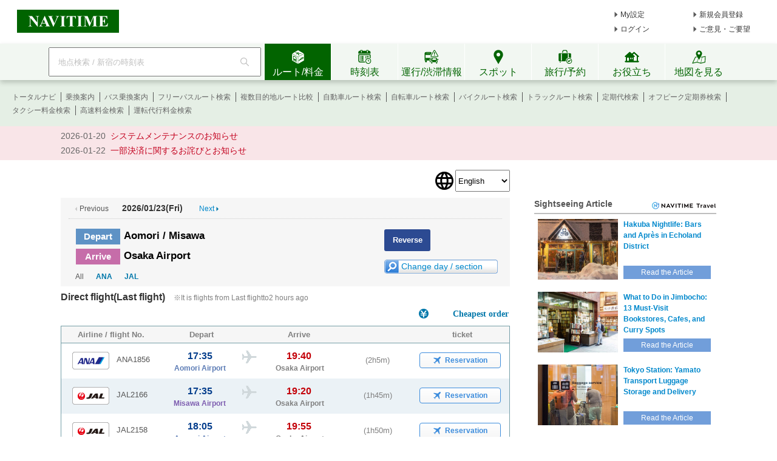

--- FILE ---
content_type: text/html;charset=utf-8
request_url: https://www.navitime.co.jp/en/air/diagram/result?departure=AOJ_MSJ&arrival=ITM&date=20240613&limited=late
body_size: 17904
content:
<!doctype html>
<html lang="ja">
<head>
<meta charset="utf-8"/>
<title>Aomori / Misawa → Osaka Airport - Airplane/Reservation[Japan] NAVITIME</title>
<meta name="keywords" content="NAVITIME,ナビタイム,なびたいむ,navitime,Aomori / Misawa,Osaka Airport,飛行機,航空券,予約,時刻表,周辺検索,国内線,Last flight"/>
<meta name="description" content="Aomori / Misawa → Osaka Airport Airplane/Reservation[Japan]Infomation.In addition to the timetable, available from vacancy inquiry to air ticket reservation.You can also search cheap airline ticket information and airport surrounding information, which is cheaper than regular price."/>
<meta http-equiv="X-UA-Compatible" content="IE=Edge">
<link rel="shortcut icon" href="/static/pc/l/202601211800/img/common/favicon.ico" type="image/vnd.microsoft.icon">
<link rel="icon" href="/static/pc/l/202601211800/img/common/favicon.ico" type="image/vnd.microsoft.icon">
<link rel="stylesheet" href="/static/pc/l/202601211800/css/common/base.css">
<link rel="stylesheet" href="/static/pc/l/202601211800/css/v2/pc/common/header/header.css">
<link rel="stylesheet" href="/static/pc/l/202601211800/css/v2/web/common/footer/footer.css">
<script>
window.grumi = {
key: '7bf94851-9056-43da-bba6-089a92e49ec3'
};
</script>
<script src="//rumcdn.geoedge.be/7bf94851-9056-43da-bba6-089a92e49ec3/grumi-ip.js" async></script><link rel="canonical" href="https://www.navitime.co.jp/air/diagram/result?departure=AOJ_MSJ&arrival=ITM&limited=late"/>
<link rel="alternate" href="https://www.navitime.co.jp/air/diagram/result?departure=AOJ_MSJ&arrival=ITM&limited=late" hreflang="x-default">
<link rel="alternate" href="https://www.navitime.co.jp/air/diagram/result?departure=AOJ_MSJ&arrival=ITM&limited=late" hreflang="ja">
<link rel="alternate"
href="https://www.navitime.co.jp/en/air/diagram/result?departure=AOJ_MSJ&arrival=ITM&limited=late"
hreflang="en">
<link rel="alternate"
href="https://www.navitime.co.jp/zh-tw/air/diagram/result?departure=AOJ_MSJ&arrival=ITM&limited=late"
hreflang="zh-Hant">
<link rel="alternate"
href="https://www.navitime.co.jp/zh-cn/air/diagram/result?departure=AOJ_MSJ&arrival=ITM&limited=late"
hreflang="zh-Hans">
<link rel="alternate"
href="https://www.navitime.co.jp/ko/air/diagram/result?departure=AOJ_MSJ&arrival=ITM&limited=late"
hreflang="ko">
<link rel="stylesheet" href="/static/pc/l/202601211800/css/air/diagram/resultInbound/result.css">
<script src="/static/pc/l/202601211800/js/lib/jquery-1.11.1.min.js" ></script>
<link rel="stylesheet" href="/static/pc/l/202601211800/css/lib/jquery-ui/jquery-ui.structure.min.css">
<link rel="stylesheet" href="/static/pc/l/202601211800/css/lib/jquery-ui/jquery-ui.theme.min.css">
<link rel="stylesheet" href="/static/pc/l/202601211800/css/lib/jquery-ui/jquery-ui.structure.custom.css">
<script async src="https://ads.rubiconproject.com/prebid/12408_navitime_pc.js"></script><script>
!function (a9, a, p, s, t, A, g) {
if (a[a9]) return;
function q(c, r) {
a[a9]._Q.push([c, r])
}
a[a9] = {
init: function () {
q("i", arguments)
}, fetchBids: function () {
q("f", arguments)
}, setDisplayBids: function () {
}, targetingKeys: function () {
return []
}, _Q: []
};
A = p.createElement(s);
A.async = !0;
A.src = t;
g = p.getElementsByTagName(s)[0];
g.parentNode.insertBefore(A, g)
}("apstag", window, document, "script", "//c.amazon-adsystem.com/aax2/apstag.js");
</script>
<script async src="https://securepubads.g.doubleclick.net/tag/js/gpt.js"></script><script>
window.Adomik = window.Adomik || {};
Adomik.randomAdGroup = function () {
var rand = Math.random();
switch (false) {
case !(rand < 0.09):
return "ad_ex" + (Math.floor(100 * rand));
case !(rand < 0.10):
return "ad_bc";
default:
return "ad_opt";
}
};
</script>
<input type="hidden" id="banner_dep_name" value="Osaka Airport"/>
<input type="hidden" id="banner_travel_url"
value="00005607&checkInDate=2026-01-23"/>
<script>
var googletag = googletag || {};
googletag.cmd = googletag.cmd || [];
</script>
<script type="text/javascript">
var googletag = googletag || {};
googletag.cmd = googletag.cmd || [];
var pbjs = pbjs || {};
pbjs.que = pbjs.que || [];
var gptAdSlots = [];
var headerBiddingSlots = [];
var nonHeaderBiddingSlots = [];
var failSafeTimeout = 2000;
var apstag_pubID = "84824047-69fc-45b1-970c-28b3598e82be";
var apstag_bidTimeout = 1500;
googletag.cmd.push(function () {
gptAdSlots[0] = googletag.defineSlot('/116100890/PC_air_result_300x250', [300, 250], 'div-gpt-ad-1512440673582-0')
.setTargeting('ad_h', (new Date).getUTCHours())
.setTargeting('ad_group', Adomik.randomAdGroup())
.setTargeting('banner_arv_name', document.getElementById('banner_dep_name').value)
.setTargeting('banner_hotel_url', encodeURIComponent(document.getElementById('banner_travel_url').value))
.setTargeting('ntj_ap_dep', "")
.setTargeting('ntj_ap_arv', "00005607")
.addService(googletag.pubads());
gptAdSlots[1] = googletag.defineSlot('/116100890/PC_air_result_second_300x250', [300, 250], 'div-gpt-ad-1512440673582-1')
.setTargeting('ad_h', (new Date).getUTCHours())
.setTargeting('ad_group', Adomik.randomAdGroup())
.addService(googletag.pubads());
headerBiddingSlots.push(gptAdSlots[0]);
headerBiddingSlots.push(gptAdSlots[1]);
if (typeof N_HEADER_AD !== 'undefined') {
var index = gptAdSlots.length
gptAdSlots[index] = googletag.defineSlot(N_HEADER_AD.path, N_HEADER_AD.size, N_HEADER_AD.id)
.setTargeting('ad_h', (new Date).getUTCHours())
.setTargeting('ad_group', Adomik.randomAdGroup())
.addService(googletag.pubads())
headerBiddingSlots.push(gptAdSlots[index]);
}
if (typeof N_FOOTER_AD !== 'undefined') {
var index = gptAdSlots.length
gptAdSlots[index] = googletag.defineSlot(N_FOOTER_AD.path, N_FOOTER_AD.size, N_FOOTER_AD.id)
.setTargeting('ad_h', (new Date).getUTCHours())
.setTargeting('ad_group', Adomik.randomAdGroup())
.addService(googletag.pubads())
headerBiddingSlots.push(gptAdSlots[index]);
}
googletag.pubads().setPublisherProvidedId('b5001a62cfe815b1383ecf73874c88f824f267bd376127bf0d9042bc1ea7d159');
var randomRatio = String(Math.floor(Math.random() * 10) + 1);
googletag.pubads().setTargeting("ratio", randomRatio);
googletag.pubads().disableInitialLoad();
googletag.pubads().enableSingleRequest();
googletag.enableServices();
if (nonHeaderBiddingSlots.length > 0) {
googletag.pubads().refresh(nonHeaderBiddingSlots);
}
});
apstag.init({
pubID: apstag_pubID,
adServer: 'googletag',
bidTimeout: apstag_bidTimeout
});
var apstagSlots = [{
slotID: 'div-gpt-ad-1512440673582-0',
slotName: '/116100890/PC_air_result_300x250',
sizes: [300, 250]
}, {
slotID: 'div-gpt-ad-1512440673582-1',
slotName: '/116100890/PC_air_result_second_300x250',
sizes: [300, 250]
}]
if (typeof N_HEADER_AD !== 'undefined') {
apstagSlots.push({
slotID: N_HEADER_AD.id,
slotName: N_HEADER_AD.path,
sizes: N_HEADER_AD.size
})
}
if (typeof N_FOOTER_AD !== 'undefined') {
apstagSlots.push({
slotID: N_FOOTER_AD.id,
slotName: N_FOOTER_AD.path,
sizes: N_FOOTER_AD.size
})
}
function fetchHeaderBids() {
var bidders = ['a9', 'prebid'];
var requestManager = {
adserverRequestSent: false
};
bidders.forEach(function (bidder) {
requestManager[bidder] = false;
})
function allBiddersBack() {
var allBiddersBack = bidders
.map(function (bidder) {
return requestManager[bidder];
})
.filter(function (bool) {
return bool;
})
.length === bidders.length;
return allBiddersBack;
}
function headerBidderBack(bidder) {
if (requestManager.adserverRequestSent === true) {
return;
}
if (bidder === 'a9') {
googletag.cmd.push(function () {
apstag.setDisplayBids();
});
} else if (bidder === 'prebid') {
}
requestManager[bidder] = true;
if (allBiddersBack()) {
sendAdserverRequest();
}
}
function sendAdserverRequest() {
if (requestManager.adserverRequestSent === true) {
return;
}
requestManager.adserverRequestSent = true;
googletag.cmd.push(function () {
googletag.pubads().refresh(headerBiddingSlots);
});
}
function requestBids() {
apstag.fetchBids({
slots: apstagSlots,
timeout: apstag_bidTimeout
}, function (bids) {
headerBidderBack('a9');
});
googletag.cmd.push(function () {
pbjs.que.push(function () {
pbjs.rp.requestBids({
callback: function (bidResponses) {
headerBidderBack('prebid');
},
gptSlotObjects: headerBiddingSlots
});
});
});
}
requestBids();
window.setTimeout(function () {
sendAdserverRequest();
}, failSafeTimeout);
}
fetchHeaderBids();
</script>
</head>
<body>
<header>
<div id="page_header" class="navitime-web-header">
<div class="navitime-web-header__top">
<a href="//www.navitime.co.jp"><img class="top__logo" src="/static/pc/l/202601211800/img/common/header/logo/logo_header_ntj.svg" alt="NAVITIME" title="NAVITIME"></a>
<ul class="top__my-link top__my-link--ad">
<li class="my-link__item my-link__item--top my-link__item--short-ad"><a href="//www.navitime.co.jp/account/regist/service/walk?invite=pc.header.mysetting" class="my-link__link">My設定</a></li>
<li class="my-link__item my-link__item--top my-link__item--long-ad"><a href="//www.navitime.co.jp/account/regist/?invite=pc.header.entry" class="my-link__link">新規会員登録</a></li>
<li class="my-link__item my-link__item--short-ad"><a href="javascript:void(0);" onclick="location.href='//www.navitime.co.jp/signin/?url='+(location.href.indexOf('/signout/') == -1 ? encodeURIComponent(location.href) : '');" class="my-link__link">ログイン</a></li>
<li class="my-link__item my-link__item--long-ad"><a href="javascript:void(0);" class="my-link__link" onclick="return N_HEADER.moveComment();" target="_blank">ご意見・ご要望</a></li>
</ul>
</div>
<div class="navitime-web-header__tab-area">
<ul class="navitime-web-header__link">
<li class="search-box">
<form action="/header/keyword/search/" method="GET" name="header-freeword-search-form" onsubmit="return N_HEADER.isValidSearchWord();">
<label>
<span class="accessibility-hidden">フリーワード検索</span>
<input id="freeword-input" class="search-box__free-word" name="keyword" placeholder="地点検索 / 新宿の時刻表" autocomplete="off" type="text" onfocus="N_HEADER.makeSearchBtnActive();" onblur="N_HEADER.makeSearchBtnPassive();">
</label>
</form>
<div class="search-box__btn-container">
<button class="search-box__search-btn" onclick="N_HEADER.clickSearchBtn();"></button>
</div>
<div id="freeword-suggest" class="search-box__freeword-suggest left"></div>
<div id="freeword-suggest-close" class="search-box__freeword-suggest-close"></div>
</li>
<li>
<ul class="navitime-web-header__tab-list">
<li class="navitime-web-header__tab navitime-web-header__tab--select route-tab route-tab--select js-header-tab" data-tab-name="route"><div class="navitime-web-header__tab-text">ルート/料金</div></li>
<li class="navitime-web-header__tab diagram-tab js-header-tab" data-tab-name="diagram"><div class="navitime-web-header__tab-text">時刻表</div></li>
<li class="navitime-web-header__tab operation-tab js-header-tab" data-tab-name="operation"><div class="navitime-web-header__tab-text multi-language__tabs multi-language__tabs--operation">運行/渋滞情報</div></li>
<li class="navitime-web-header__tab spot-tab js-header-tab" data-tab-name="spot"><div class="navitime-web-header__tab-text">スポット</div></li>
<li class="navitime-web-header__tab travel-tab js-header-tab" data-tab-name="travel"><div class="navitime-web-header__tab-text multi-language__tabs">旅行/予約</div></li>
<li class="navitime-web-header__tab useful-tab js-header-tab" data-tab-name="useful"><div class="navitime-web-header__tab-text">お役立ち</div></li>
<li class="navitime-web-header__tab map-tab js-header-tab" data-tab-name="map"><a href="/maps/poi" class="navitime-web-header__tab-list--map-link"><div class="navitime-web-header__tab-text">地図を見る</div></a></li>
</ul>
</li>
</ul>
</div>
<div class="link-area link-area--hide link-area--show">
<ul class="navitime-web-header__link-list js-header-tab-link" data-tab-name="route">
<li class="link-list__item"><a class="link-list__item--active" href="https://www.navitime.co.jp/signin/?invite=menu01totalnavi">トータルナビ</a></li>
<li class="link-list__item"><a class="link-list__item--active" href="//www.navitime.co.jp/transfer/">乗換案内</a></li>
<li class="link-list__item"><a class="link-list__item--active" href="//www.navitime.co.jp/bustransit/">バス乗換案内</a></li>
<li class="link-list__item"><a class="link-list__item--active" href="//www.navitime.co.jp/transfer/freepass/">フリーパスルート検索</a></li>
<li class="link-list__item"><a class="link-list__item--active" href="//www.navitime.co.jp/route/comparison/point/">複数目的地ルート比較</a></li>
<li class="link-list__item"><a class="link-list__item--active" href="//www.navitime.co.jp/drive/">自動車ルート検索</a></li>
<li class="link-list__item"><a class="link-list__item--active" href="//www.navitime.co.jp/bicycle/">自転車ルート検索</a></li>
<li class="link-list__item"><a class="link-list__item--active" href="https://web.moto.touring.navitime.jp?ref=navitime.top.route" target="_blank" rel="noopener">バイクルート検索</a></li>
<li class="link-list__item"><a class="link-list__item--active" href="//www.navitime.co.jp/truck/">トラックルート検索</a></li>
<li class="link-list__item"><a class="link-list__item--active" href="//www.navitime.co.jp/transfer/pass/">定期代検索</a></li>
<li class="link-list__item"><a class="link-list__item--active" href="//www.navitime.co.jp/transfer/pass/off-peak/">オフピーク定期券検索</a></li>
<li class="link-list__item"><a class="link-list__item--active" href="//www.navitime.co.jp/taxi/">タクシー料金検索</a></li>
<li class="link-list__item"><a class="link-list__item--active" href="//www.navitime.co.jp/highway/">高速料金検索</a></li>
<li class="link-list__item"><a class="link-list__item--active" href="https://www.navitime.co.jp/daiko/price/search/">運転代行料金検索</a></li></ul>
</div>
<div class="link-area link-area--hide">
<ul class="navitime-web-header__link-list js-header-tab-link" data-tab-name="diagram">
<li class="link-list__item"><a class="link-list__item--active" href="//www.navitime.co.jp/diagram/">電車時刻表</a></li>
<li class="link-list__item"><a class="link-list__item--active" href="//www.navitime.co.jp/diagram/shinkansen/">新幹線時刻表</a></li>
<li class="link-list__item"><a class="link-list__item--active" href="//www.navitime.co.jp/diagram/limitedExpress/">特急時刻表</a></li>
<li class="link-list__item"><a class="link-list__item--active" href="//www.navitime.co.jp/bus/diagram/">路線バス時刻表</a></li>
<li class="link-list__item"><a class="link-list__item--active" href="//www.navitime.co.jp/highwaybus/">高速バス時刻表</a></li>
<li class="link-list__item"><a class="link-list__item--active" href="//www.navitime.co.jp/nonstopbus/">空港バス時刻表</a></li>
<li class="link-list__item"><a class="link-list__item--active" href="https://www.navitime.co.jp/diagram/company/00000640/" href="//www.navitime.co.jp/nonstopbus/">フェリー時刻表</a></li>
<li class="link-list__item"><a class="link-list__item--active" href="//www.navitime.co.jp/air/">飛行機時刻表〔国内線〕</a></li>
<li class="link-list__item"><a class="link-list__item--active" href="//travel.navitime.com/ja/flight" target="_blank" rel="noopener">飛行機時刻表〔国際線〕</a></li>
<li class="link-list__item"><a class="link-list__item--active" href="//www.navitime.co.jp/air/lcc/">LCC時刻表</a></li></ul>
</div>
<div class="link-area link-area--hide">
<ul class="navitime-web-header__link-list js-header-tab-link" data-tab-name="trainInfo">
<li class="link-list__item"><a class="link-list__item--active" href="//www.navitime.co.jp/traininfo/top">電車運行情報</a></li>
<li class="link-list__item"><a class="link-list__item--active" href="//www.navitime.co.jp/traininfo/reports">電車混雑リポート</a></li>
<li class="link-list__item"><a class="link-list__item--active" href="//www.navitime.co.jp/congestion/prediction/">電車混雑予報</a></li>
<li class="link-list__item"><a class="link-list__item--active" href="//www.navitime.co.jp/revision/latest/">ダイヤ改正・運賃改定情報</a></li>
<li class="link-list__item"><a class="link-list__item--active" href="//www.navitime.co.jp/airstate/">飛行機運航状況〔国内線〕</a></li>
<li class="link-list__item"><a class="link-list__item--active icon__lock" href="https://www.navitime.co.jp/signin/?invite=footer01traffic">道路交通情報(渋滞情報)</a></li>
<li class="link-list__item"><a class="link-list__item--active" href="//www.navitime.co.jp/probetraffic/">スポット周辺の渋滞予測</a></li>
<li class="link-list__item"><a class="link-list__item--active" href="//www.navitime.co.jp/highwaycongestion/prediction/">高速道路の渋滞予測</a></li>
<li class="link-list__item"><a class="link-list__item--active" href="https://trafficmap.navitime.co.jp" target="_blank">渋滞情報マップ</a></li>
</ul>
</div>
<div class="link-area link-area--hide js-header-tab-link" data-tab-name="spot">
<ul class="navitime-web-header__link-list">
<li class="link-list__item"><a class="link-list__item--active" href="//www.navitime.co.jp/newspot/list/">新規オープンスポット検索</a></li>
<li class="link-list__item"><a class="link-list__item--active" href="//www.navitime.co.jp/nakashoku/">ドライブスルー/テイクアウト/デリバリー店舗検索</a></li>
<li class="link-list__item"><a class="link-list__item--active" href="//www.navitime.co.jp/parking/">駐車場検索</a></li>
<li class="link-list__item"><a class="link-list__item--active" href="//www.navitime.co.jp/motorbike/parking/">バイク駐車場検索</a></li>
<li class="link-list__item"><a class="link-list__item--active" href="//www.navitime.co.jp/gasstation/">ガソリンスタンド検索</a></li>
<li class="link-list__item"><a class="link-list__item--active" href="/gourmet">グルメスポット検索</a></li>
<li class="link-list__item"><a class="link-list__item--active" href="//www.navitime.co.jp/category/">ジャンルからスポットを探す</a></li>
<li class="link-list__item"><a class="link-list__item--active" href="//www.navitime.co.jp/dental/">歯医者を探す</a></li>
<li class="link-list__item"><a class="link-list__item--active" href="//www.navitime.co.jp/busstop/">バス停検索</a></li>
<li class="link-list__item"><a class="link-list__item--active" href="//www.navitime.co.jp/address/">住所検索</a></li>
<li class="link-list__item"><a class="link-list__item--active" href="//www.navitime.co.jp/event/list?eventId=99999">イベント検索</a></li>
</ul>
</div>
<div class="link-area link-area--hide js-header-tab-link" data-tab-name="travel">
<ul class="navitime-web-header__link-list">
<li class="link-list__item"><a class="link-list__item--active" href="//travel.navitime.com/ja/booking/?cid=navitime.pc.header" target="_blank" rel="noopener">国内航空券予約</a></li>
<li class="link-list__item"><a class="link-list__item--active" href="//travel.navitime.com/ja/booking/?reserveType=lcc&cid=navitime.pc.header" target="_blank" rel="noopener">国内格安（LCC）航空券予約</a></li>
<li class="link-list__item"><a class="link-list__item--active" href="//travel.navitime.com/ja/booking/?reserveType=international&cid=navitime.pc.header" target="_blank" rel="noopener">海外航空券予約</a></li>
<li class="link-list__item"><a class="link-list__item--active" href="//travel.navitime.com/ja/booking/jr?cid=navitime.pc.header" target="_blank" rel="noopener">新幹線・特急予約</a></li>
<li class="link-list__item"><a class="link-list__item--active" href="//travel.navitime.com/ja/booking/hotel?cid=navitime.pc.header" target="_blank" rel="noopener">国内ホテル予約</a></li>
<li class="link-list__item"><a class="link-list__item--active" href="//travel.navitime.com/ja/booking/car?cid=navitime.pc.header" target="_blank" rel="noopener">レンタカー予約</a></li>
<li class="link-list__item"><a class="link-list__item--active" href="//travel.navitime.com/ja/leisure" target="_blank" rel="noopener">レジャーチケット予約</a></li>
<li class="link-list__item"><a class="link-list__item--active" href="//travel.navitime.com/ja/area/jp/interest/" target="_blank" rel="noopener">旅行ガイド</a></li>
<li class="link-list__item"><a class="link-list__item--active" href="//travel.navitime.com/ja/plan/" target="_blank" rel="noopener">旅行プラン</a></li>
</ul>
</div>
<div class="link-area link-area--hide js-header-tab-link" data-tab-name="useful">
<ul class="navitime-web-header__link-list">
<li class="link-list__item"><a class="link-list__item--active" href="//transit.navitime.com/ja/" target="_blank" rel="noopener">海外乗換案内</a></li>
<li class="link-list__item"><a class="link-list__item--active" href="//www.navitime.co.jp/railroad/">電車路線図検索</a></li>
<li class="link-list__item"><a class="link-list__item--active" href="//www.navitime.co.jp/bus/route/">バス路線図検索</a></li>
<li class="link-list__item"><a class="link-list__item--active" href="//www.navitime.co.jp/weather/">天気予報</a></li>
<li class="link-list__item"><a class="link-list__item--active" href="//www.navitime.co.jp/postcode/">郵便番号検索</a></li>
<li class="link-list__item"><a class="link-list__item--active" href="//realestate.navitime.co.jp" target="_blank" rel="noopener">住まい検索</a></li>
<li class="link-list__item"><a class="link-list__item--active" href="/daiko">運転代行業者検索</a></li>
<li class="link-list__item"><a class="link-list__item--active" href="//www.navitime.co.jp/walkingcourse/">ウォーキングコース検索</a></li>
<li class="link-list__item"><a class="link-list__item--active" href="//www.navitime.co.jp/drivetool/">ドライブコース作成</a></li>
<li class="link-list__item"><a class="link-list__item--active" href="//www.navitime.co.jp/coursebuilder/">サイクリングコース作成</a></li>
<li class="link-list__item"><a class="link-list__item--active" href="https://web.moto.touring.navitime.jp?ref=navitime.top.useful" target="_blank" rel="noopener">ツーリングルート作成</a></li>
<li class="link-list__item"><a class="link-list__item--active" href="//www.navitime.co.jp/saigai/">災害情報</a></li>
<li class="link-list__item"><a class="link-list__item--active" href="//www.navitime.co.jp/cooperation/map/">ビジネスパーソン向け巡回経路サービス</a></li>
<li class="link-list__item"><a class="link-list__item--active" href="https://kyujin.navitime.co.jp" target="_blank">ドライバー向け求人情報</a></li></ul>
</div>
<div class="navitime-web-header__important-topic">
<ul class="navitime-web-header__important-topic__list">
<li class="imp-topic"><span class="imp-topic__date">2026-01-20</span><span class="imp-topic__text"><a href="/static/html/maintenance/maintenance_information.html" target="_blank" rel="noopener nofollow" class="imp-topic__link">システムメンテナンスのお知らせ</a></span></li><li class="imp-topic"><span class="imp-topic__date">2026-01-22</span><span class="imp-topic__text"><a href="/pcstorage/html/upTool/202601_payment_notice.html" target="_blank" rel="noopener nofollow" class="imp-topic__link">一部決済に関するお詫びとお知らせ</a></span></li></ul>
</div>
</div>
</header><div id="page-frame" class="pageframe-class1 wide-page-mode">
<div class="body_container center">
<div id="selector-area">
<img src="/static/pc/l/202601211800/img/common/icon/img_lang_switch.png" alt="language switcher icon">
<select>
<option data-type="ja" value="//www.navitime.co.jp/air/diagram/result?departure=AOJ_MSJ&amp;arrival=ITM&amp;limited=late&amp;date=20260123">日本語</option>
<option data-type="en" value="//www.navitime.co.jp/en/air/diagram/result?departure=AOJ_MSJ&amp;arrival=ITM&amp;limited=late&amp;date=20260123" selected>
English
</option>
<option data-type="zh-tw"
value="//www.navitime.co.jp/zh-tw/air/diagram/result?departure=AOJ_MSJ&amp;arrival=ITM&amp;limited=late&amp;date=20260123" >中文 繁體
</option>
<option data-type="zh-cn"
value="//www.navitime.co.jp/zh-cn/air/diagram/result?departure=AOJ_MSJ&amp;arrival=ITM&amp;limited=late&amp;date=20260123" >中文 简体
</option>
<option data-type="ko" value="//www.navitime.co.jp/ko/air/diagram/result?departure=AOJ_MSJ&amp;arrival=ITM&amp;limited=late&amp;date=20260123" >한국어
</option>
</select>
</div>
<div id="content">
<div id="left-content">
<div id="title-frame-another">
<ul class="title-content-upper">
<li class="before-day-text">
<span class="arrow-image"></span>
<span class="text">Previous</span>
</li>
<li class="diagram-date">
2026/01/23(Fri)</li>
<li class="after-day-link">
<a href="//www.navitime.co.jp/en/air/diagram/result?departure=AOJ_MSJ&arrival=ITM&date=20260124">
<span class="text">Next</span>
</a>
<span class="arrow-image"></span>
</li>
</ul>
<div class="clear"></div>
<h1 class="title">
<dl class="dep-arv-line">
<dt><label class="dep-text">Depart</label></dt>
<dd>Aomori / Misawa</dd>
</dl>
<dl class="dep-arv-line">
<dt><label class="arv-text">Arrive</label></dt>
<dd>Osaka Airport</dd>
</dl>
</h1>
<ul class="title-content-lower">
<li class="reverse-section-link">
<a href="//www.navitime.co.jp/en/air/diagram/result?departure=ITM&arrival=AOJ_MSJ&date=20260123">
Reverse</a>
</li>
<li class="clear"></li>
<li class="limit-airline-link-area">
<ul>
<li class="all-text">All</li>
<li class="airline-link">
<a href="//www.navitime.co.jp/en/air/diagram/result?departure=AOJ_MSJ&arrival=ITM&date=20260123&provCode=00000001">
ANA
</a>
</li>
<li class="airline-link">
<a href="//www.navitime.co.jp/en/air/diagram/result?departure=AOJ_MSJ&arrival=ITM&date=20260123&provCode=00000002">
JAL
</a>
</li>
</ul>
</li>
<li class="change-search-condition-link">
<a href="#research-frame" class="change-btn">
<span class="">Change day / section</span>
</a>
</li>
</ul>
<div class="clear"></div>
</div>
<div id="airplane-diagram-frame">
<h2 class="direct-flight-main-title">
Direct flight(Last flight)<span
class="small-title">※It is flights from Last flightto2 hours ago</span></h2>
<ul>
<li class="lower-price-link-area">
<span class="icon-fare"></span>
<a href="https://travel.navitime.com/en/booking/flights/domestic/search/?departure=AOJ_MSJ&arrival=ITM&date=20260123&sort=price&cid=pcnavi.airdiagram.cheaptop&frm=pc_air_diagram.br"
target="_blank" class="travel-link">
Cheapest order</a>
</li>
<li>
<ul class="diagram-header">
<li class="flight">Airline / flight No.</li>
<li class="dep">Depart</li>
<li class="arv">Arrive</li>
<li class="ticket">ticket</li>
</ul>
<ul id="airplane-diagram-content">
<li class="diagram-line-frame diagram-odd-line group-airport-list "
data-allsize="0"
data-count="6">
<dl class="diagram-result-frame">
<dt class="flight group-airport-list ">
<span class="diagram-logo ANA"></span>
<span class="name">ANA1856</span>
</dt>
<dd class="time dep-time">
<div class="time-str">17:35</div>
<div class="airport-str" style="color: #5c7cb5;">
Aomori Airport</div>
<div class="airplane-icon"></div>
</dd>
<dd class="time arv-time">
<div class="time-str">19:40</div>
<div class="airport-str" style="">
Osaka Airport</div>
</dd>
<dd class="diff-time">
(2h5m)
</dd>
<dd class="vacant-seat-inquiry-frame">
<a class="vacant-seat-inquiry-link "
href="https://travel.navitime.com/en/booking/flights/domestic/search/?departure=AOJ_MSJ&amp;arrival=ITM&amp;date=20260123&amp;flightNo=ANA1856&amp;frm=pc_dig&amp;cid=pcnavi.airdiagram"
target="_blank">
<span class="icon-airplane"></span>
<span class="reserve-link">Reservation</span>
</a>
</dd>
</dl>
<div class="clear"></div>
</li>
<li class="diagram-line-frame diagram-even-line group-airport-list "
data-allsize="0"
data-count="7">
<dl class="diagram-result-frame">
<dt class="flight group-airport-list ">
<span class="diagram-logo JAL"></span>
<span class="name">JAL2166</span>
</dt>
<dd class="time dep-time">
<div class="time-str">17:35</div>
<div class="airport-str" style="color: #7e5eb0;">
Misawa Airport</div>
<div class="airplane-icon"></div>
</dd>
<dd class="time arv-time">
<div class="time-str">19:20</div>
<div class="airport-str" style="">
Osaka Airport</div>
</dd>
<dd class="diff-time">
(1h45m)
</dd>
<dd class="vacant-seat-inquiry-frame">
<a class="vacant-seat-inquiry-link "
href="https://travel.navitime.com/en/booking/flights/domestic/search/?departure=AOJ_MSJ&amp;arrival=ITM&amp;date=20260123&amp;flightNo=JAL2166&amp;frm=pc_dig&amp;cid=pcnavi.airdiagram"
target="_blank">
<span class="icon-airplane"></span>
<span class="reserve-link">Reservation</span>
</a>
</dd>
</dl>
<div class="clear"></div>
</li>
<li class="diagram-line-frame diagram-odd-line group-airport-list "
data-allsize="0"
data-count="8">
<dl class="diagram-result-frame">
<dt class="flight group-airport-list ">
<span class="diagram-logo JAL"></span>
<span class="name">JAL2158</span>
</dt>
<dd class="time dep-time">
<div class="time-str">18:05</div>
<div class="airport-str" style="color: #5c7cb5;">
Aomori Airport</div>
<div class="airplane-icon"></div>
</dd>
<dd class="time arv-time">
<div class="time-str">19:55</div>
<div class="airport-str" style="">
Osaka Airport</div>
</dd>
<dd class="diff-time">
(1h50m)
</dd>
<dd class="vacant-seat-inquiry-frame">
<a class="vacant-seat-inquiry-link "
href="https://travel.navitime.com/en/booking/flights/domestic/search/?departure=AOJ_MSJ&amp;arrival=ITM&amp;date=20260123&amp;flightNo=JAL2158&amp;frm=pc_dig&amp;cid=pcnavi.airdiagram"
target="_blank">
<span class="icon-airplane"></span>
<span class="reserve-link">Reservation</span>
</a>
</dd>
</dl>
<div class="clear"></div>
</li>
</ul>
</li>
</ul>
</div>
<div id="research-frame">
<h2>Search another route</h2>
<form id="airplane-diagram-search-form" name="diagram" action="//www.navitime.co.jp/en/air/diagram/result">
<div class="form-line-frame">
<dl>
<dt class="depature-area">Depart</dt>
<dd>
<select id="d_place" class="airport-select-box" name="departure" size="1">
<option value="HND" >Tokyo Haneda International Airport</option>
<option value="NRT" >Tokyo Narita International Airport</option>
<option value="TYO" >[Tokyo] Haneda / Narita</option>
<option value="ITM" >Osaka Airport</option>
<option value="KIX" >Osaka Kansai International Airport</option>
<option value="OSA" >[Osaka] Itami / Kansai</option>
<option value="CTS" >Sapporo New Chitose Airport</option>
<option value="NGO" >Nagoya Chubu Centrair International Airport</option>
<option value="NGY" >[Nagoya] Central / Komaki</option>
<option value="FUK" >Fukuoka Airport</option>
<option value="OKA" >Okinawa Naha Airport</option>
<option value="dummy" disabled>---------- Hokkaido ----------</option>
<option value="CTS" >Sapporo New Chitose Airport</option>
<option value="OKD" >Okadama Airport</option>
<option value="RIS" >Rishiri Airport</option>
<option value="WKJ" >Wakkanai Airport</option>
<option value="MBE" >Ohotsukumonbetsu Airport</option>
<option value="MMB" >Memanbetsu Airport</option>
<option value="AKJ" >Asahikawa Airport</option>
<option value="SHB" >Nemuronakashibetsu Airport</option>
<option value="KUH" >Kushiro Airport</option>
<option value="OBO" >Obihiro Airport</option>
<option value="HKD" >Hakodate Airport</option>
<option value="OIR" >Okushiri Airport</option>
<option value="00009049" >Rebun airport</option>
<option value="dummy" disabled>---------- Tohoku ----------</option>
<option value="AOJ" >Aomori Airport</option>
<option value="MSJ" >Misawa Airport</option>
<option value="ONJ" >Odatenoshiro Airport</option>
<option value="AXT" >Akita Airport</option>
<option value="HNA" >Hanamaki Airport</option>
<option value="SYO" >Shonai Airport</option>
<option value="GAJ" >Yamagata Airport</option>
<option value="SDJ" >Sendai Airport</option>
<option value="FKS" >Fukushima Airport</option>
<option value="dummy" disabled>---------- Kanto ----------</option>
<option value="HND" >Tokyo Haneda International Airport</option>
<option value="NRT" >Tokyo Narita International Airport</option>
<option value="TYO" >[Tokyo] Haneda / Narita</option>
<option value="IBR" >Ibaraki Airport</option>
<option value="00006198" >Chofu Airport</option>
<option value="OIM" >Oshima Airport</option>
<option value="00008926" >Toshima Airport</option>
<option value="00004330" >Niijima Airport</option>
<option value="00004459" >Kouzushima Airport</option>
<option value="MYE" >Miyakejima Airport</option>
<option value="00002293" >Mikurajima Airport</option>
<option value="HAC" >Hachijojima Airport</option>
<option value="00004963" >Aogashima Airport</option>
<option value="dummy" disabled>---------- Chubu ----------</option>
<option value="KIJ" >Niigata Airport</option>
<option value="00002788" >Sado Airport</option>
<option value="MMJ" >Matsumoto Airport</option>
<option value="TOY" >Toyama Airport</option>
<option value="KMQ" >Komatsu Airport</option>
<option value="NTQ" >Noto Airport</option>
<option value="NGO" >Nagoya Chubu Centrair International Airport</option>
<option value="NKM" >Nagoya Airport</option>
<option value="NGY" >[Nagoya] Central / Komaki</option>
<option value="FSZ" >Shizuoka Airport</option>
<option value="dummy" disabled>---------- Kinki ----------</option>
<option value="ITM" >Osaka Airport</option>
<option value="KIX" >Osaka Kansai International Airport</option>
<option value="UKB" >Kobe Airport</option>
<option value="OSA" >[Osaka] Itami / Kansai</option>
<option value="SHM" >Nankishirahama Airport</option>
<option value="TJH" >Tajima Airport</option>
<option value="dummy" disabled>---------- Chugoku  ----------</option>
<option value="OKJ" >Okayama Airport</option>
<option value="HIJ" >Hiroshima Airport</option>
<option value="00002400" >Hiroshima West Airport</option>
<option value="IWK" >Iwakuni Airport</option>
<option value="UBJ" >YanaguchiUbe Airport</option>
<option value="TTJ" >Tottori Airport</option>
<option value="YGJ" >Yonago Airport</option>
<option value="IWJ" >Iwami Airport</option>
<option value="IZO" >Izumo Airport</option>
<option value="OKI" >Oki Airport</option>
<option value="dummy" disabled>---------- Shikoku  ----------</option>
<option value="TKS" >Tokushima Airport</option>
<option value="TAK" >Takamatsu Airport</option>
<option value="MYJ" >Matsuyama Airport</option>
<option value="KCZ" >Kochi Airport</option>
<option value="dummy" disabled>---------- Kyushu ----------</option>
<option value="FUK" >Fukuoka Airport</option>
<option value="KKJ" >Kitakyushu Airport</option>
<option value="OIT" >Oita Airport</option>
<option value="HSG" >Saga Airport</option>
<option value="NGS" >Nagasaki Airport</option>
<option value="IKI" >Iki Airport</option>
<option value="00003726" >Odaiga Airport</option>
<option value="00003946" >Kamigusima Airport</option>
<option value="TSJ" >Tsushima Airport</option>
<option value="FUJ" >Gotofukue Airport</option>
<option value="KMJ" >Kumamoto Airport</option>
<option value="AXJ" >Amakusa Airport</option>
<option value="KMI" >Miyazaki Airport</option>
<option value="KOJ" >Kagoshima Airport</option>
<option value="TNE" >Tanegashima Airport</option>
<option value="KUM" >Yakushima Airport</option>
<option value="KKX" >Kikaijima Airport</option>
<option value="ASJ" >Amamioshima Airport</option>
<option value="TKN" >Tokunoshima Airport</option>
<option value="OKE" >Okinoerabu Airport</option>
<option value="RNJ" >Yoron Airport</option>
<option value="dummy" disabled>---------- Okinawa ----------</option>
<option value="OKA" >Okinawa Naha Airport</option>
<option value="KTD" >Kitadaito Airport</option>
<option value="MMD" >Minamidaito Airport</option>
<option value="UEO" >Kumejima Airport</option>
<option value="MMY" >Miyako Airport</option>
<option value="SHI" >Shimojishima Airport</option>
<option value="TRA" >Tarama Airport</option>
<option value="ISG" >New Ishigaki Airport</option>
<option value="OGN" >Yonaguni Airport</option>
<option value="00000248" >Aguni Airport</option>
<option value="00000054" >Kerama Airport</option>
<option value="00007360" >Hateruma Airport</option>
<option value="dummy" disabled>---------- collectively check ----------</option>
<option value="ITM_UKB" >[Osaka] Itami / Kobe</option>
<option value="WKJ_RIS" >Wakkanai / Rishiri</option>
<option value="MMB_SHB_KUH" >Memanbetsu / Nakashibetsu / Kushiro</option>
<option value="KUH_OBO" >Kushiro / Obihiro</option>
<option value="AOJ_MSJ" selected>Aomori / Misawa</option>
<option value="AXT_ONJ" >Akita / Odate-Noshiro</option>
<option value="SYO_GAJ" >Syonai / Yamagata</option>
<option value="SDJ_FKS" >Sendai / Fukushima</option>
<option value="NRT_IBR" >Narita / Ibaraki</option>
<option value="KMQ_TOY_NTQ" >[Hokuriku] Komatsu / Toyama / Noto</option>
<option value="YGJ_IZO" >[Tottori] Yonago / [Shimane] Izumo</option>
<option value="TAK_TKS" >Takamatsu / Tokushima</option>
<option value="HIJ_IWK" >Hiroshima / Iwakuni</option>
<option value="UBJ_KKJ" >Yamaguchi-Ube / Kitakyushu</option>
<option value="FUK_KKJ" >Fukuoka / Kitakyushu</option>
<option value="NGS_HSG" >Nagasaki / Saga</option>
<option value="MMY_SHI" >Miyako / Shimojishima</option>
</select>
</dd>
</dl>
<span id="select-swich-btn"></span>
<dl>
<dt class="arrival-area">Arrive</dt>
<dd>
<select id="a_place" class="airport-select-box" name="arrival" size="1">
<option value="HND" >Tokyo Haneda International Airport</option>
<option value="NRT" >Tokyo Narita International Airport</option>
<option value="TYO" >[Tokyo] Haneda / Narita</option>
<option value="ITM" selected>Osaka Airport</option>
<option value="KIX" >Osaka Kansai International Airport</option>
<option value="OSA" >[Osaka] Itami / Kansai</option>
<option value="CTS" >Sapporo New Chitose Airport</option>
<option value="NGO" >Nagoya Chubu Centrair International Airport</option>
<option value="NGY" >[Nagoya] Central / Komaki</option>
<option value="FUK" >Fukuoka Airport</option>
<option value="OKA" >Okinawa Naha Airport</option>
<option value="dummy" disabled>---------- Hokkaido ----------</option>
<option value="CTS" >Sapporo New Chitose Airport</option>
<option value="OKD" >Okadama Airport</option>
<option value="RIS" >Rishiri Airport</option>
<option value="WKJ" >Wakkanai Airport</option>
<option value="MBE" >Ohotsukumonbetsu Airport</option>
<option value="MMB" >Memanbetsu Airport</option>
<option value="AKJ" >Asahikawa Airport</option>
<option value="SHB" >Nemuronakashibetsu Airport</option>
<option value="KUH" >Kushiro Airport</option>
<option value="OBO" >Obihiro Airport</option>
<option value="HKD" >Hakodate Airport</option>
<option value="OIR" >Okushiri Airport</option>
<option value="00009049" >Rebun airport</option>
<option value="dummy" disabled>---------- Tohoku ----------</option>
<option value="AOJ" >Aomori Airport</option>
<option value="MSJ" >Misawa Airport</option>
<option value="ONJ" >Odatenoshiro Airport</option>
<option value="AXT" >Akita Airport</option>
<option value="HNA" >Hanamaki Airport</option>
<option value="SYO" >Shonai Airport</option>
<option value="GAJ" >Yamagata Airport</option>
<option value="SDJ" >Sendai Airport</option>
<option value="FKS" >Fukushima Airport</option>
<option value="dummy" disabled>---------- Kanto ----------</option>
<option value="HND" >Tokyo Haneda International Airport</option>
<option value="NRT" >Tokyo Narita International Airport</option>
<option value="TYO" >[Tokyo] Haneda / Narita</option>
<option value="IBR" >Ibaraki Airport</option>
<option value="00006198" >Chofu Airport</option>
<option value="OIM" >Oshima Airport</option>
<option value="00008926" >Toshima Airport</option>
<option value="00004330" >Niijima Airport</option>
<option value="00004459" >Kouzushima Airport</option>
<option value="MYE" >Miyakejima Airport</option>
<option value="00002293" >Mikurajima Airport</option>
<option value="HAC" >Hachijojima Airport</option>
<option value="00004963" >Aogashima Airport</option>
<option value="dummy" disabled>---------- Chubu ----------</option>
<option value="KIJ" >Niigata Airport</option>
<option value="00002788" >Sado Airport</option>
<option value="MMJ" >Matsumoto Airport</option>
<option value="TOY" >Toyama Airport</option>
<option value="KMQ" >Komatsu Airport</option>
<option value="NTQ" >Noto Airport</option>
<option value="NGO" >Nagoya Chubu Centrair International Airport</option>
<option value="NKM" >Nagoya Airport</option>
<option value="NGY" >[Nagoya] Central / Komaki</option>
<option value="FSZ" >Shizuoka Airport</option>
<option value="dummy" disabled>---------- Kinki ----------</option>
<option value="ITM" selected>Osaka Airport</option>
<option value="KIX" >Osaka Kansai International Airport</option>
<option value="UKB" >Kobe Airport</option>
<option value="OSA" >[Osaka] Itami / Kansai</option>
<option value="SHM" >Nankishirahama Airport</option>
<option value="TJH" >Tajima Airport</option>
<option value="dummy" disabled>---------- Chugoku  ----------</option>
<option value="OKJ" >Okayama Airport</option>
<option value="HIJ" >Hiroshima Airport</option>
<option value="00002400" >Hiroshima West Airport</option>
<option value="IWK" >Iwakuni Airport</option>
<option value="UBJ" >YanaguchiUbe Airport</option>
<option value="TTJ" >Tottori Airport</option>
<option value="YGJ" >Yonago Airport</option>
<option value="IWJ" >Iwami Airport</option>
<option value="IZO" >Izumo Airport</option>
<option value="OKI" >Oki Airport</option>
<option value="dummy" disabled>---------- Shikoku  ----------</option>
<option value="TKS" >Tokushima Airport</option>
<option value="TAK" >Takamatsu Airport</option>
<option value="MYJ" >Matsuyama Airport</option>
<option value="KCZ" >Kochi Airport</option>
<option value="dummy" disabled>---------- Kyushu ----------</option>
<option value="FUK" >Fukuoka Airport</option>
<option value="KKJ" >Kitakyushu Airport</option>
<option value="OIT" >Oita Airport</option>
<option value="HSG" >Saga Airport</option>
<option value="NGS" >Nagasaki Airport</option>
<option value="IKI" >Iki Airport</option>
<option value="00003726" >Odaiga Airport</option>
<option value="00003946" >Kamigusima Airport</option>
<option value="TSJ" >Tsushima Airport</option>
<option value="FUJ" >Gotofukue Airport</option>
<option value="KMJ" >Kumamoto Airport</option>
<option value="AXJ" >Amakusa Airport</option>
<option value="KMI" >Miyazaki Airport</option>
<option value="KOJ" >Kagoshima Airport</option>
<option value="TNE" >Tanegashima Airport</option>
<option value="KUM" >Yakushima Airport</option>
<option value="KKX" >Kikaijima Airport</option>
<option value="ASJ" >Amamioshima Airport</option>
<option value="TKN" >Tokunoshima Airport</option>
<option value="OKE" >Okinoerabu Airport</option>
<option value="RNJ" >Yoron Airport</option>
<option value="dummy" disabled>---------- Okinawa ----------</option>
<option value="OKA" >Okinawa Naha Airport</option>
<option value="KTD" >Kitadaito Airport</option>
<option value="MMD" >Minamidaito Airport</option>
<option value="UEO" >Kumejima Airport</option>
<option value="MMY" >Miyako Airport</option>
<option value="SHI" >Shimojishima Airport</option>
<option value="TRA" >Tarama Airport</option>
<option value="ISG" >New Ishigaki Airport</option>
<option value="OGN" >Yonaguni Airport</option>
<option value="00000248" >Aguni Airport</option>
<option value="00000054" >Kerama Airport</option>
<option value="00007360" >Hateruma Airport</option>
<option value="dummy" disabled>---------- collectively check ----------</option>
<option value="ITM_UKB" >[Osaka] Itami / Kobe</option>
<option value="WKJ_RIS" >Wakkanai / Rishiri</option>
<option value="MMB_SHB_KUH" >Memanbetsu / Nakashibetsu / Kushiro</option>
<option value="KUH_OBO" >Kushiro / Obihiro</option>
<option value="AOJ_MSJ" >Aomori / Misawa</option>
<option value="AXT_ONJ" >Akita / Odate-Noshiro</option>
<option value="SYO_GAJ" >Syonai / Yamagata</option>
<option value="SDJ_FKS" >Sendai / Fukushima</option>
<option value="NRT_IBR" >Narita / Ibaraki</option>
<option value="KMQ_TOY_NTQ" >[Hokuriku] Komatsu / Toyama / Noto</option>
<option value="YGJ_IZO" >[Tottori] Yonago / [Shimane] Izumo</option>
<option value="TAK_TKS" >Takamatsu / Tokushima</option>
<option value="HIJ_IWK" >Hiroshima / Iwakuni</option>
<option value="UBJ_KKJ" >Yamaguchi-Ube / Kitakyushu</option>
<option value="FUK_KKJ" >Fukuoka / Kitakyushu</option>
<option value="NGS_HSG" >Nagasaki / Saga</option>
<option value="MMY_SHI" >Miyako / Shimojishima</option>
</select>
</dd>
</dl>
</div>
<div class="form-line-frame">
<dl class="date-selecter">
<dt class="date-selecter-title">Depart</dt>
<dd class="research-date-frame">
<input id="research-datepicker" class="research-date-view"
value="2026/01/23（Fri） " readonly="readonly">
<input type="hidden" id="research-date" name="date"
value="20260123"/>
<a href="javascript:void(0)" id="research-calendar-link">
<img src="/static/pc/l/202601211800/img/common/icon/icon_calender.png" alt="">
</a>
</dd>
</dl>
</div>
<div class="form-line-frame">
<dl>
<dt class="company-radio-title">Airline Designated</dt>
<dd class="company-radio">
<input id="company-radio1" type="radio" name="provCode" value="00000000" checked="checked">
<label for="company-radio1">Nothing</label>
</dd>
<dd class="company-radio">
<input id="company-radio2" type="radio" name="provCode"
value="00000001" >
<label for="company-radio2">ANA</label>
</dd>
<dd class="company-radio">
<input id="company-radio3" type="radio" name="provCode"
value="00000002" >
<label for="company-radio3">JAL</label>
</dd>
<dd class="company-radio">
<input id="company-radio4" type="radio" name="provCode"
value="99999999" >
<label for="company-radio4">LCC/Other</label>
</dd>
</dl>
<div id="diagram-search-btn">
<button type="button" id="search-btn-submit">
<span>Search</span>
</button>
</div>
</div>
<input type="hidden" id="research" name="research" value="true">
</form>
</div>
<div id="other-route-frame">
<h3 class="other-route-title">Aomori / Misawa - Another route</h3>
<ul>
<li class="route-link  ">
<a href="//www.navitime.co.jp/air/diagram/result?departure=AOJ_MSJ&arrival=CTS&date=20260123">
Aomori / Misawa-Sapporo New Chitose Airport</a>
&nbsp;|&nbsp;
</li>
<li class="route-link">
<a href="//www.navitime.co.jp/air/diagram/result?departure=CTS&arrival=AOJ_MSJ&date=20260123">
Sapporo New Chitose Airport-Aomori / Misawa</a>
&nbsp;|&nbsp;
</li>
<li class="route-link  clear">
<a href="//www.navitime.co.jp/air/diagram/result?departure=AOJ_MSJ&arrival=HND&date=20260123">
Aomori / Misawa-Tokyo Haneda International Airport</a>
&nbsp;|&nbsp;
</li>
<li class="route-link">
<a href="//www.navitime.co.jp/air/diagram/result?departure=HND&arrival=AOJ_MSJ&date=20260123">
Tokyo Haneda International Airport-Aomori / Misawa</a>
&nbsp;|&nbsp;
</li>
<li class="route-link  clear">
<a href="//www.navitime.co.jp/air/diagram/result?departure=AOJ_MSJ&arrival=ITM&date=20260123">
Aomori / Misawa-Osaka Airport</a>
&nbsp;|&nbsp;
</li>
<li class="route-link">
<a href="//www.navitime.co.jp/air/diagram/result?departure=ITM&arrival=AOJ_MSJ&date=20260123">
Osaka Airport-Aomori / Misawa</a>
&nbsp;|&nbsp;
</li>
<li class="route-link  clear">
<a href="//www.navitime.co.jp/air/diagram/result?departure=AOJ_MSJ&arrival=NKM&date=20260123">
Aomori / Misawa-Nagoya Airport</a>
&nbsp;|&nbsp;
</li>
<li class="route-link">
<a href="//www.navitime.co.jp/air/diagram/result?departure=NKM&arrival=AOJ_MSJ&date=20260123">
Nagoya Airport-Aomori / Misawa</a>
&nbsp;|&nbsp;
</li>
<li class="route-link  clear">
<a href="//www.navitime.co.jp/air/diagram/result?departure=AOJ_MSJ&arrival=UKB&date=20260123">
Aomori / Misawa-Kobe Airport</a>
&nbsp;|&nbsp;
</li>
<li class="route-link">
<a href="//www.navitime.co.jp/air/diagram/result?departure=UKB&arrival=AOJ_MSJ&date=20260123">
Kobe Airport-Aomori / Misawa</a>
&nbsp;|&nbsp;
</li>
<li class="route-link  clear">
<a href="//www.navitime.co.jp/air/diagram/result?departure=AOJ_MSJ&arrival=OKD&date=20260123">
Aomori / Misawa-Okadama Airport</a>
&nbsp;|&nbsp;
</li>
<li class="route-link">
<a href="//www.navitime.co.jp/air/diagram/result?departure=OKD&arrival=AOJ_MSJ&date=20260123">
Okadama Airport-Aomori / Misawa</a>
&nbsp;|&nbsp;
</li>
</ul>
<div class="clear"></div>
<h3 class="other-route-title">Aomori / Misawa→Osaka Airport - First flight/Last flight</h3>
<ul>
<li class="route-link">
<a href="//www.navitime.co.jp/en/air/diagram/result?departure=AOJ_MSJ&arrival=ITM&date=20260123&limited=early">
Aomori / Misawa→Osaka Airport - First flight</a>
&nbsp;|&nbsp;
</li>
<li class="route-link">
<a href="//www.navitime.co.jp/en/air/diagram/result?departure=AOJ_MSJ&arrival=ITM&date=20260123&limited=late">
Aomori / Misawa→Osaka Airport - Last flight</a>
</li>
</ul>
<div class="clear"></div>
</div>
</div>
<div id="right-content">
<script async
src="//static.media-bot.cld.navitime.jp/scripts/media/web/infeed/travel/article/list/tag.bundle.js?lon=487601807&lat=125237042&lang=en"></script>
</div>
</div>
<div id="dynamic-package-reserve-modal">
<div id="modal-head">
<button type="button" class="close" data-dismiss="modal" onclick="dpModal.hide();"><span>×</span></button>
<div id="modal-head-title">航空券 + ホテル セット予約</div>
</div>
<div id="modal-body">
<form action="//www.navitime.co.jp/link/reserve/dynamicPackage/pc/" method="GET" target="_blank"
id="dynamic-package-reserve-modal-form">
<dl id="selected-section-value">
<dt id="go-air-title">出発</dt>
<dd id="go-air-text">Aomori / Misawa<span class="airplane-icon"></span></dd>
<dt id="return-air-title">到着</dt>
<dd id="return-air-text">Osaka Airport</dd>
</dl>
<dl id="dep-date-value">
<dt>行き</dt>
<dd>
<select id="dpModalGoDateSelect" name="goDate">
<option value="20260126" >1月26日（Mon）</option>
<option value="20260127" >1月27日（Tue）</option>
<option value="20260128" >1月28日（Wed）</option>
<option value="20260129" >1月29日（Thu）</option>
<option value="20260130" >1月30日（Fri）</option>
<option value="20260131" >1月31日（Sat）</option>
<option value="20260201" >2月1日（Sun）</option>
<option value="20260202" >2月2日（Mon）</option>
<option value="20260203" >2月3日（Tue）</option>
<option value="20260204" >2月4日（Wed）</option>
<option value="20260205" >2月5日（Thu）</option>
<option value="20260206" >2月6日（Fri）</option>
<option value="20260207" >2月7日（Sat）</option>
<option value="20260208" >2月8日（Sun）</option>
<option value="20260209" >2月9日（Mon）</option>
<option value="20260210" >2月10日（Tue）</option>
<option value="20260211" >2月11日（Wed）</option>
<option value="20260212" >2月12日（Thu）</option>
<option value="20260213" >2月13日（Fri）</option>
<option value="20260214" >2月14日（Sat）</option>
<option value="20260215" >2月15日（Sun）</option>
<option value="20260216" >2月16日（Mon）</option>
<option value="20260217" >2月17日（Tue）</option>
<option value="20260218" >2月18日（Wed）</option>
<option value="20260219" >2月19日（Thu）</option>
<option value="20260220" >2月20日（Fri）</option>
<option value="20260221" >2月21日（Sat）</option>
<option value="20260222" >2月22日（Sun）</option>
<option value="20260223" >2月23日（Mon）</option>
<option value="20260224" >2月24日（Tue）</option>
<option value="20260225" >2月25日（Wed）</option>
<option value="20260226" >2月26日（Thu）</option>
<option value="20260227" >2月27日（Fri）</option>
<option value="20260228" >2月28日（Sat）</option>
<option value="20260301" >3月1日（Sun）</option>
<option value="20260302" >3月2日（Mon）</option>
<option value="20260303" >3月3日（Tue）</option>
<option value="20260304" >3月4日（Wed）</option>
<option value="20260305" >3月5日（Thu）</option>
<option value="20260306" >3月6日（Fri）</option>
<option value="20260307" >3月7日（Sat）</option>
<option value="20260308" >3月8日（Sun）</option>
<option value="20260309" >3月9日（Mon）</option>
<option value="20260310" >3月10日（Tue）</option>
<option value="20260311" >3月11日（Wed）</option>
<option value="20260312" >3月12日（Thu）</option>
<option value="20260313" >3月13日（Fri）</option>
<option value="20260314" >3月14日（Sat）</option>
<option value="20260315" >3月15日（Sun）</option>
<option value="20260316" >3月16日（Mon）</option>
<option value="20260317" >3月17日（Tue）</option>
<option value="20260318" >3月18日（Wed）</option>
<option value="20260319" >3月19日（Thu）</option>
<option value="20260320" >3月20日（Fri）</option>
<option value="20260321" >3月21日（Sat）</option>
<option value="20260322" >3月22日（Sun）</option>
<option value="20260323" >3月23日（Mon）</option>
<option value="20260324" >3月24日（Tue）</option>
<option value="20260325" >3月25日（Wed）</option>
<option value="20260326" >3月26日（Thu）</option>
<option value="20260327" >3月27日（Fri）</option>
<option value="20260328" >3月28日（Sat）</option>
<option value="20260329" >3月29日（Sun）</option>
<option value="20260330" >3月30日（Mon）</option>
<option value="20260331" >3月31日（Tue）</option>
<option value="20260401" >4月1日（Wed）</option>
<option value="20260402" >4月2日（Thu）</option>
<option value="20260403" >4月3日（Fri）</option>
<option value="20260404" >4月4日（Sat）</option>
<option value="20260405" >4月5日（Sun）</option>
<option value="20260406" >4月6日（Mon）</option>
<option value="20260407" >4月7日（Tue）</option>
<option value="20260408" >4月8日（Wed）</option>
<option value="20260409" >4月9日（Thu）</option>
<option value="20260410" >4月10日（Fri）</option>
<option value="20260411" >4月11日（Sat）</option>
<option value="20260412" >4月12日（Sun）</option>
<option value="20260413" >4月13日（Mon）</option>
<option value="20260414" >4月14日（Tue）</option>
<option value="20260415" >4月15日（Wed）</option>
<option value="20260416" >4月16日（Thu）</option>
<option value="20260417" >4月17日（Fri）</option>
<option value="20260418" >4月18日（Sat）</option>
<option value="20260419" >4月19日（Sun）</option>
<option value="20260420" >4月20日（Mon）</option>
<option value="20260421" >4月21日（Tue）</option>
<option value="20260422" >4月22日（Wed）</option>
<option value="20260423" >4月23日（Thu）</option>
<option value="20260424" >4月24日（Fri）</option>
<option value="20260425" >4月25日（Sat）</option>
<option value="20260426" >4月26日（Sun）</option>
<option value="20260427" >4月27日（Mon）</option>
<option value="20260428" >4月28日（Tue）</option>
<option value="20260429" >4月29日（Wed）</option>
<option value="20260430" >4月30日（Thu）</option>
<option value="20260501" >5月1日（Fri）</option>
<option value="20260502" >5月2日（Sat）</option>
<option value="20260503" >5月3日（Sun）</option>
<option value="20260504" >5月4日（Mon）</option>
<option value="20260505" >5月5日（Tue）</option>
<option value="20260506" >5月6日（Wed）</option>
<option value="20260507" >5月7日（Thu）</option>
<option value="20260508" >5月8日（Fri）</option>
<option value="20260509" >5月9日（Sat）</option>
<option value="20260510" >5月10日（Sun）</option>
<option value="20260511" >5月11日（Mon）</option>
<option value="20260512" >5月12日（Tue）</option>
<option value="20260513" >5月13日（Wed）</option>
<option value="20260514" >5月14日（Thu）</option>
<option value="20260515" >5月15日（Fri）</option>
<option value="20260516" >5月16日（Sat）</option>
<option value="20260517" >5月17日（Sun）</option>
<option value="20260518" >5月18日（Mon）</option>
<option value="20260519" >5月19日（Tue）</option>
<option value="20260520" >5月20日（Wed）</option>
<option value="20260521" >5月21日（Thu）</option>
<option value="20260522" >5月22日（Fri）</option>
<option value="20260523" >5月23日（Sat）</option>
<option value="20260524" >5月24日（Sun）</option>
<option value="20260525" >5月25日（Mon）</option>
<option value="20260526" >5月26日（Tue）</option>
<option value="20260527" >5月27日（Wed）</option>
<option value="20260528" >5月28日（Thu）</option>
<option value="20260529" >5月29日（Fri）</option>
<option value="20260530" >5月30日（Sat）</option>
<option value="20260531" >5月31日（Sun）</option>
<option value="20260601" >6月1日（Mon）</option>
<option value="20260602" >6月2日（Tue）</option>
<option value="20260603" >6月3日（Wed）</option>
<option value="20260604" >6月4日（Thu）</option>
<option value="20260605" >6月5日（Fri）</option>
<option value="20260606" >6月6日（Sat）</option>
<option value="20260607" >6月7日（Sun）</option>
<option value="20260608" >6月8日（Mon）</option>
<option value="20260609" >6月9日（Tue）</option>
<option value="20260610" >6月10日（Wed）</option>
<option value="20260611" >6月11日（Thu）</option>
<option value="20260612" >6月12日（Fri）</option>
<option value="20260613" >6月13日（Sat）</option>
<option value="20260614" >6月14日（Sun）</option>
<option value="20260615" >6月15日（Mon）</option>
<option value="20260616" >6月16日（Tue）</option>
<option value="20260617" >6月17日（Wed）</option>
<option value="20260618" >6月18日（Thu）</option>
<option value="20260619" >6月19日（Fri）</option>
<option value="20260620" >6月20日（Sat）</option>
<option value="20260621" >6月21日（Sun）</option>
<option value="20260622" >6月22日（Mon）</option>
<option value="20260623" >6月23日（Tue）</option>
<option value="20260624" >6月24日（Wed）</option>
<option value="20260625" >6月25日（Thu）</option>
<option value="20260626" >6月26日（Fri）</option>
<option value="20260627" >6月27日（Sat）</option>
<option value="20260628" >6月28日（Sun）</option>
<option value="20260629" >6月29日（Mon）</option>
</select>
</dd>
</dl>
<dl id="arv-date-value">
<dt>帰り</dt>
<dd>
<select id="dpModalReturnDateSelect" name="returnDate">
<option value="20260127" >1月27日（Tue）</option>
<option value="20260128" >1月28日（Wed）</option>
<option value="20260129" >1月29日（Thu）</option>
<option value="20260130" >1月30日（Fri）</option>
<option value="20260131" >1月31日（Sat）</option>
<option value="20260201" >2月1日（Sun）</option>
<option value="20260202" >2月2日（Mon）</option>
<option value="20260203" >2月3日（Tue）</option>
<option value="20260204" >2月4日（Wed）</option>
<option value="20260205" >2月5日（Thu）</option>
<option value="20260206" >2月6日（Fri）</option>
<option value="20260207" >2月7日（Sat）</option>
<option value="20260208" >2月8日（Sun）</option>
<option value="20260209" >2月9日（Mon）</option>
<option value="20260210" >2月10日（Tue）</option>
<option value="20260211" >2月11日（Wed）</option>
<option value="20260212" >2月12日（Thu）</option>
<option value="20260213" >2月13日（Fri）</option>
<option value="20260214" >2月14日（Sat）</option>
<option value="20260215" >2月15日（Sun）</option>
<option value="20260216" >2月16日（Mon）</option>
<option value="20260217" >2月17日（Tue）</option>
<option value="20260218" >2月18日（Wed）</option>
<option value="20260219" >2月19日（Thu）</option>
<option value="20260220" >2月20日（Fri）</option>
<option value="20260221" >2月21日（Sat）</option>
<option value="20260222" >2月22日（Sun）</option>
<option value="20260223" >2月23日（Mon）</option>
<option value="20260224" >2月24日（Tue）</option>
<option value="20260225" >2月25日（Wed）</option>
<option value="20260226" >2月26日（Thu）</option>
<option value="20260227" >2月27日（Fri）</option>
<option value="20260228" >2月28日（Sat）</option>
<option value="20260301" >3月1日（Sun）</option>
<option value="20260302" >3月2日（Mon）</option>
<option value="20260303" >3月3日（Tue）</option>
<option value="20260304" >3月4日（Wed）</option>
<option value="20260305" >3月5日（Thu）</option>
<option value="20260306" >3月6日（Fri）</option>
<option value="20260307" >3月7日（Sat）</option>
<option value="20260308" >3月8日（Sun）</option>
<option value="20260309" >3月9日（Mon）</option>
<option value="20260310" >3月10日（Tue）</option>
<option value="20260311" >3月11日（Wed）</option>
<option value="20260312" >3月12日（Thu）</option>
<option value="20260313" >3月13日（Fri）</option>
<option value="20260314" >3月14日（Sat）</option>
<option value="20260315" >3月15日（Sun）</option>
<option value="20260316" >3月16日（Mon）</option>
<option value="20260317" >3月17日（Tue）</option>
<option value="20260318" >3月18日（Wed）</option>
<option value="20260319" >3月19日（Thu）</option>
<option value="20260320" >3月20日（Fri）</option>
<option value="20260321" >3月21日（Sat）</option>
<option value="20260322" >3月22日（Sun）</option>
<option value="20260323" >3月23日（Mon）</option>
<option value="20260324" >3月24日（Tue）</option>
<option value="20260325" >3月25日（Wed）</option>
<option value="20260326" >3月26日（Thu）</option>
<option value="20260327" >3月27日（Fri）</option>
<option value="20260328" >3月28日（Sat）</option>
<option value="20260329" >3月29日（Sun）</option>
<option value="20260330" >3月30日（Mon）</option>
<option value="20260331" >3月31日（Tue）</option>
<option value="20260401" >4月1日（Wed）</option>
<option value="20260402" >4月2日（Thu）</option>
<option value="20260403" >4月3日（Fri）</option>
<option value="20260404" >4月4日（Sat）</option>
<option value="20260405" >4月5日（Sun）</option>
<option value="20260406" >4月6日（Mon）</option>
<option value="20260407" >4月7日（Tue）</option>
<option value="20260408" >4月8日（Wed）</option>
<option value="20260409" >4月9日（Thu）</option>
<option value="20260410" >4月10日（Fri）</option>
<option value="20260411" >4月11日（Sat）</option>
<option value="20260412" >4月12日（Sun）</option>
<option value="20260413" >4月13日（Mon）</option>
<option value="20260414" >4月14日（Tue）</option>
<option value="20260415" >4月15日（Wed）</option>
<option value="20260416" >4月16日（Thu）</option>
<option value="20260417" >4月17日（Fri）</option>
<option value="20260418" >4月18日（Sat）</option>
<option value="20260419" >4月19日（Sun）</option>
<option value="20260420" >4月20日（Mon）</option>
<option value="20260421" >4月21日（Tue）</option>
<option value="20260422" >4月22日（Wed）</option>
<option value="20260423" >4月23日（Thu）</option>
<option value="20260424" >4月24日（Fri）</option>
<option value="20260425" >4月25日（Sat）</option>
<option value="20260426" >4月26日（Sun）</option>
<option value="20260427" >4月27日（Mon）</option>
<option value="20260428" >4月28日（Tue）</option>
<option value="20260429" >4月29日（Wed）</option>
<option value="20260430" >4月30日（Thu）</option>
<option value="20260501" >5月1日（Fri）</option>
<option value="20260502" >5月2日（Sat）</option>
<option value="20260503" >5月3日（Sun）</option>
<option value="20260504" >5月4日（Mon）</option>
<option value="20260505" >5月5日（Tue）</option>
<option value="20260506" >5月6日（Wed）</option>
<option value="20260507" >5月7日（Thu）</option>
<option value="20260508" >5月8日（Fri）</option>
<option value="20260509" >5月9日（Sat）</option>
<option value="20260510" >5月10日（Sun）</option>
<option value="20260511" >5月11日（Mon）</option>
<option value="20260512" >5月12日（Tue）</option>
<option value="20260513" >5月13日（Wed）</option>
<option value="20260514" >5月14日（Thu）</option>
<option value="20260515" >5月15日（Fri）</option>
<option value="20260516" >5月16日（Sat）</option>
<option value="20260517" >5月17日（Sun）</option>
<option value="20260518" >5月18日（Mon）</option>
<option value="20260519" >5月19日（Tue）</option>
<option value="20260520" >5月20日（Wed）</option>
<option value="20260521" >5月21日（Thu）</option>
<option value="20260522" >5月22日（Fri）</option>
<option value="20260523" >5月23日（Sat）</option>
<option value="20260524" >5月24日（Sun）</option>
<option value="20260525" >5月25日（Mon）</option>
<option value="20260526" >5月26日（Tue）</option>
<option value="20260527" >5月27日（Wed）</option>
<option value="20260528" >5月28日（Thu）</option>
<option value="20260529" >5月29日（Fri）</option>
<option value="20260530" >5月30日（Sat）</option>
<option value="20260531" >5月31日（Sun）</option>
<option value="20260601" >6月1日（Mon）</option>
<option value="20260602" >6月2日（Tue）</option>
<option value="20260603" >6月3日（Wed）</option>
<option value="20260604" >6月4日（Thu）</option>
<option value="20260605" >6月5日（Fri）</option>
<option value="20260606" >6月6日（Sat）</option>
<option value="20260607" >6月7日（Sun）</option>
<option value="20260608" >6月8日（Mon）</option>
<option value="20260609" >6月9日（Tue）</option>
<option value="20260610" >6月10日（Wed）</option>
<option value="20260611" >6月11日（Thu）</option>
<option value="20260612" >6月12日（Fri）</option>
<option value="20260613" >6月13日（Sat）</option>
<option value="20260614" >6月14日（Sun）</option>
<option value="20260615" >6月15日（Mon）</option>
<option value="20260616" >6月16日（Tue）</option>
<option value="20260617" >6月17日（Wed）</option>
<option value="20260618" >6月18日（Thu）</option>
<option value="20260619" >6月19日（Fri）</option>
<option value="20260620" >6月20日（Sat）</option>
<option value="20260621" >6月21日（Sun）</option>
<option value="20260622" >6月22日（Mon）</option>
<option value="20260623" >6月23日（Tue）</option>
<option value="20260624" >6月24日（Wed）</option>
<option value="20260625" >6月25日（Thu）</option>
<option value="20260626" >6月26日（Fri）</option>
<option value="20260627" >6月27日（Sat）</option>
<option value="20260628" >6月28日（Sun）</option>
<option value="20260629" >6月29日（Mon）</option>
<option value="20260630" >6月30日（Tue）</option>
</select>
</dd>
</dl>
<dl id="adult-count-value">
<dt>人数</dt>
<dd>
<select name="adultCount" id="">
<option value="1">大人 1人</option>
<option value="2">大人 2人</option>
<option value="3">大人 3人</option>
<option value="4">大人 4人</option>
<option value="5">大人 5人</option>
</select>
</dd>
</dl>
<div>
<div id="dynamic-package-search-btn-area">
<button type="button" id="dynamic-package-search-btn">
検索する
</button>
</div>
</div>
<input type="hidden" name="dep" value="AOJ">
<input type="hidden" name="arv" value="ITM">
<input type="hidden" name="year" value="">
<input type="hidden" name="month" value="">
<input type="hidden" name="day" value="">
<input type="hidden" name="hour" value="">
<input type="hidden" name="minute" value="">
<input type="hidden" name="homewardYear" value="">
<input type="hidden" name="homewardMonth" value="">
<input type="hidden" name="provCode" value="">
<input type="hidden" name="airplaneCode" value="">
<input type="hidden" name="homewardDay" value="">
<input type="hidden" name="frm" value="pc_dig_modal">
<input type="hidden" name="cid" value="pcnavi.airdiagram.modal">
</form>
</div>
</div>
</div>
</div>
<input type="hidden" id="holiday-list" value='{&quot;2026/02/11&quot;:&quot;建国記念の日&quot;,&quot;2026/02/23&quot;:&quot;天皇誕生日&quot;,&quot;2026/03/20&quot;:&quot;春分の日&quot;,&quot;2026/04/29&quot;:&quot;昭和の日&quot;,&quot;2026/05/03&quot;:&quot;憲法記念日&quot;,&quot;2026/05/04&quot;:&quot;みどりの日&quot;,&quot;2026/05/05&quot;:&quot;こどもの日&quot;,&quot;2026/05/06&quot;:&quot;憲法記念日 振替休日&quot;,&quot;2026/07/20&quot;:&quot;海の日&quot;,&quot;2026/08/11&quot;:&quot;山の日&quot;,&quot;2026/09/21&quot;:&quot;敬老の日&quot;,&quot;2026/09/22&quot;:&quot;国民の休日&quot;,&quot;2026/09/23&quot;:&quot;秋分の日&quot;,&quot;2026/10/12&quot;:&quot;スポーツの日&quot;,&quot;2026/11/03&quot;:&quot;文化の日&quot;,&quot;2026/11/23&quot;:&quot;勤労感謝の日&quot;,&quot;2027/01/01&quot;:&quot;元日&quot;,&quot;2027/01/11&quot;:&quot;成人の日&quot;}'/>
<input type="hidden" id="termination-date"
value='20260123'/>
<input type="hidden" id="termination-end-date"
value='20260630'/><div class="clear"></div>
<script src="/static/pc/l/202601211800/js/view/v2/pc/footer/footer.js" defer ></script>
<script style="text/javascript">
var REC_REFERRER_APP = "";
var REC_REFERRER_FUNC = "";
var BOOT_APP_EVENT_CATEGORY = "NAVITIMEアプリ_連携";
var BOOT_APP_EVENT_DRIVE = "Drive";
</script>
<footer>
<div id="page_footer" class="navitime-web-footer">
<section class="navitime-web-footer__function-link">
<ul class="function-list">
<li class="function-list__item">
<dl>
<dt>ルート・料金</dt>
<dd>
<ul class="link-list">
<li class="link-list__item"><a class="link-list__item--active" href="https://www.navitime.co.jp/signin/?invite=menu01totalnavi">トータルナビ</a></li>
<li class="link-list__item"><a class="link-list__item--active" href="//www.navitime.co.jp/transfer/">乗換案内</a></li>
<li class="link-list__item"><a class="link-list__item--active" href="//www.navitime.co.jp/bustransit/">バス乗換案内</a></li>
<li class="link-list__item"><a class="link-list__item--active" href="//www.navitime.co.jp/transfer/freepass/">フリーパスルート検索</a></li>
<li class="link-list__item"><a class="link-list__item--active" href="//www.navitime.co.jp/route/comparison/point/">複数目的地ルート比較</a></li>
<li class="link-list__item"><a class="link-list__item--active" href="//www.navitime.co.jp/drive/">自動車ルート検索</a></li>
<li class="link-list__item"><a class="link-list__item--active" href="//www.navitime.co.jp/bicycle/">自転車ルート検索</a></li>
<li class="link-list__item"><a class="link-list__item--active" href="https://web.moto.touring.navitime.jp?ref=navitime.top.route" target="_blank" rel="noopener">バイクルート検索</a></li>
<li class="link-list__item"><a class="link-list__item--active" href="//www.navitime.co.jp/truck/">トラックルート検索</a></li>
<li class="link-list__item"><a class="link-list__item--active" href="//www.navitime.co.jp/transfer/pass/">定期代検索</a></li>
<li class="link-list__item"><a class="link-list__item--active" href="//www.navitime.co.jp/transfer/pass/off-peak/">オフピーク定期券検索</a></li>
<li class="link-list__item"><a class="link-list__item--active" href="//www.navitime.co.jp/taxi/">タクシー料金検索</a></li>
<li class="link-list__item"><a class="link-list__item--active" href="//www.navitime.co.jp/highway/">高速料金検索</a></li>
<li class="link-list__item"><a class="link-list__item--active" href="https://www.navitime.co.jp/daiko/price/search/">運転代行料金検索</a></li></ul>
</dd>
</dl>
</li>
<li class="function-list__item">
<dl>
<dt>時刻表</dt>
<dd>
<ul class="link-list">
<li class="link-list__item"><a class="link-list__item--active" href="//www.navitime.co.jp/diagram/">電車時刻表</a></li>
<li class="link-list__item"><a class="link-list__item--active" href="//www.navitime.co.jp/diagram/shinkansen/">新幹線時刻表</a></li>
<li class="link-list__item"><a class="link-list__item--active" href="//www.navitime.co.jp/diagram/limitedExpress/">特急時刻表</a></li>
<li class="link-list__item"><a class="link-list__item--active" href="//www.navitime.co.jp/bus/diagram/">路線バス時刻表</a></li>
<li class="link-list__item"><a class="link-list__item--active" href="//www.navitime.co.jp/highwaybus/">高速バス時刻表</a></li>
<li class="link-list__item"><a class="link-list__item--active" href="//www.navitime.co.jp/nonstopbus/">空港バス時刻表</a></li>
<li class="link-list__item"><a class="link-list__item--active" href="https://www.navitime.co.jp/diagram/company/00000640/" href="//www.navitime.co.jp/nonstopbus/">フェリー時刻表</a></li>
<li class="link-list__item"><a class="link-list__item--active" href="//www.navitime.co.jp/air/">飛行機時刻表〔国内線〕</a></li>
<li class="link-list__item"><a class="link-list__item--active" href="//travel.navitime.com/ja/flight" target="_blank" rel="noopener">飛行機時刻表〔国際線〕</a></li>
<li class="link-list__item"><a class="link-list__item--active" href="//www.navitime.co.jp/air/lcc/">LCC時刻表</a></li></ul>
</dd>
</dl>
<dl>
<dt>運行・渋滞情報</dt>
<dd>
<ul class="link-list">
<li class="link-list__item"><a class="link-list__item--active" href="//www.navitime.co.jp/traininfo/top">電車運行情報</a></li>
<li class="link-list__item"><a class="link-list__item--active" href="//www.navitime.co.jp/traininfo/reports">電車混雑リポート</a></li>
<li class="link-list__item"><a class="link-list__item--active" href="//www.navitime.co.jp/congestion/prediction/">電車混雑予報</a></li>
<li class="link-list__item"><a class="link-list__item--active" href="//www.navitime.co.jp/revision/latest/">ダイヤ改正・運賃改定情報</a></li>
<li class="link-list__item"><a class="link-list__item--active" href="//www.navitime.co.jp/airstate/">飛行機運航状況〔国内線〕</a></li>
<li class="link-list__item"><a class="link-list__item--active icon__lock" href="https://www.navitime.co.jp/signin/?invite=footer01traffic">道路交通情報(渋滞情報)</a></li>
<li class="link-list__item"><a class="link-list__item--active" href="//www.navitime.co.jp/probetraffic/">スポット周辺の渋滞予測</a></li>
<li class="link-list__item"><a class="link-list__item--active" href="//www.navitime.co.jp/highwaycongestion/prediction/">高速道路の渋滞予測</a></li>
<li class="link-list__item"><a class="link-list__item--active" href="https://trafficmap.navitime.co.jp" target="_blank">渋滞情報マップ</a></li>
</ul>
</dd>
</dl>
</li>
<li class="function-list__item">
<dl>
<dt>スポット</dt>
<dd>
<ul class="link-list">
<li class="link-list__item"><a class="link-list__item--active" href="//www.navitime.co.jp/newspot/list/">新規オープンスポット検索</a></li>
<li class="link-list__item"><a class="link-list__item--active" href="//www.navitime.co.jp/nakashoku/">ドライブスルー/テイクアウト/デリバリー店舗検索</a></li>
<li class="link-list__item"><a class="link-list__item--active" href="//www.navitime.co.jp/parking/">駐車場検索</a></li>
<li class="link-list__item"><a class="link-list__item--active" href="//www.navitime.co.jp/motorbike/parking/">バイク駐車場検索</a></li>
<li class="link-list__item"><a class="link-list__item--active" href="//www.navitime.co.jp/gasstation/">ガソリンスタンド検索</a></li>
<li class="link-list__item"><a class="link-list__item--active" href="/gourmet">グルメスポット検索</a></li>
<li class="link-list__item"><a class="link-list__item--active" href="//www.navitime.co.jp/category/">ジャンルからスポットを探す</a></li>
<li class="link-list__item"><a class="link-list__item--active" href="//www.navitime.co.jp/dental/">歯医者を探す</a></li>
<li class="link-list__item"><a class="link-list__item--active" href="//www.navitime.co.jp/busstop/">バス停検索</a></li>
<li class="link-list__item"><a class="link-list__item--active" href="//www.navitime.co.jp/address/">住所検索</a></li>
<li class="link-list__item"><a class="link-list__item--active" href="//www.navitime.co.jp/event/list?eventId=99999">イベント検索</a></li>
</ul>
</dd>
</dl>
</li>
<li class="function-list__item">
<dl>
<dt>旅行・予約</dt>
<dd>
<ul class="link-list">
<li class="link-list__item"><a class="link-list__item--active" href="//travel.navitime.com/ja/booking/?cid=navitime.pc.footer" target="_blank" rel="noopener">国内航空券予約</a></li>
<li class="link-list__item"><a class="link-list__item--active" href="//travel.navitime.com/ja/booking/?reserveType=lcc&cid=navitime.pc.footer" target="_blank" rel="noopener">国内格安（LCC）航空券予約</a></li>
<li class="link-list__item"><a class="link-list__item--active" href="//travel.navitime.com/ja/booking/?reserveType=international&cid=navitime.pc.footer" target="_blank" rel="noopener">海外航空券予約</a></li>
<li class="link-list__item"><a class="link-list__item--active" href="//travel.navitime.com/ja/booking/jr?cid=navitime.pc.footer" target="_blank" rel="noopener">新幹線・特急予約</a></li>
<li class="link-list__item"><a class="link-list__item--active" href="//travel.navitime.com/ja/booking/hotel?cid=navitime.pc.footer" target="_blank" rel="noopener">国内ホテル予約</a></li>
<li class="link-list__item"><a class="link-list__item--active" href="//travel.navitime.com/ja/booking/car?cid=navitime.pc.footer" target="_blank" rel="noopener">レンタカー予約</a></li>
<li class="link-list__item"><a class="link-list__item--active" href="//travel.navitime.com/ja/leisure" target="_blank" rel="noopener">レジャーチケット予約</a></li>
<li class="link-list__item"><a class="link-list__item--active" href="//travel.navitime.com/ja/area/jp/interest/" target="_blank" rel="noopener">旅行ガイド</a></li>
<li class="link-list__item"><a class="link-list__item--active" href="//travel.navitime.com/ja/plan/" target="_blank" rel="noopener">旅行プラン</a></li>
</ul>
</dd>
</dl>
</li>
<li class="function-list__item">
<dl>
<dt>お役立ち</dt>
<dd>
<ul class="link-list">
<li class="link-list__item"><a class="link-list__item--active" href="//transit.navitime.com/ja/" target="_blank" rel="noopener">海外乗換案内</a></li>
<li class="link-list__item"><a class="link-list__item--active" href="//www.navitime.co.jp/railroad/">電車路線図検索</a></li>
<li class="link-list__item"><a class="link-list__item--active" href="//www.navitime.co.jp/bus/route/">バス路線図検索</a></li>
<li class="link-list__item"><a class="link-list__item--active" href="//www.navitime.co.jp/weather/">天気予報</a></li>
<li class="link-list__item"><a class="link-list__item--active" href="//www.navitime.co.jp/postcode/">郵便番号検索</a></li>
<li class="link-list__item"><a class="link-list__item--active" href="//realestate.navitime.co.jp" target="_blank" rel="noopener">住まい検索</a></li>
<li class="link-list__item"><a class="link-list__item--active" href="/daiko">運転代行業者検索</a></li>
<li class="link-list__item"><a class="link-list__item--active" href="//www.navitime.co.jp/walkingcourse/">ウォーキングコース検索</a></li>
<li class="link-list__item"><a class="link-list__item--active" href="//www.navitime.co.jp/drivetool/">ドライブコース作成</a></li>
<li class="link-list__item"><a class="link-list__item--active" href="//www.navitime.co.jp/coursebuilder/">サイクリングコース作成</a></li>
<li class="link-list__item"><a class="link-list__item--active" href="https://web.moto.touring.navitime.jp?ref=navitime.top.useful" target="_blank" rel="noopener">ツーリングルート作成</a></li>
<li class="link-list__item"><a class="link-list__item--active" href="//www.navitime.co.jp/saigai/">災害情報</a></li>
<li class="link-list__item"><a class="link-list__item--active" href="//www.navitime.co.jp/cooperation/map/">ビジネスパーソン向け巡回経路サービス</a></li>
<li class="link-list__item"><a class="link-list__item--active" href="https://kyujin.navitime.co.jp" target="_blank">ドライバー向け求人情報</a></li></ul>
</dd>
</dl>
<dl>
<dt>地図</dt>
<dd>
<ul class="link-list">
<li class="link-list__item" onclick="N_HEADER.moveMap()"><a class="link-list__item--active" href="javascript:void(0)">地図を見る</a></li>
</ul>
</dd>
</dl>
</li>
</ul>
<dl class="oversees">
<dt>海外向け乗換サービス</dt>
<dd>
<ul class="link-list">
<li class="link-list__item"><a class="link-list__item--active" href="//transit.navitime.com/ja/us/?" target="_blank" rel="noopener">アメリカ乗換案内</a></li>
<li class="link-list__item"><a class="link-list__item--active" href="//transit.navitime.com/ja/gb/?" target="_blank" rel="noopener">イギリス乗換案内</a></li>
<li class="link-list__item"><a class="link-list__item--active" href="//transit.navitime.com/ja/fr/?" target="_blank" rel="noopener">フランス乗換案内</a></li>
<li class="link-list__item"><a class="link-list__item--active" href="//transit.navitime.com/ja/de/?" target="_blank" rel="noopener">ドイツ乗換案内</a></li>
<li class="link-list__item"><a class="link-list__item--active" href="//transit.navitime.com/ja/it/?" target="_blank" rel="noopener">イタリア乗換案内</a></li>
<li class="link-list__item"><a class="link-list__item--active" href="//transit.navitime.com/ja/es/?" target="_blank" rel="noopener">スペイン乗換案内</a></li>
<li class="link-list__item"><a class="link-list__item--active" href="//transit.navitime.com/ja/ch/?" target="_blank" rel="noopener">スイス乗換案内</a></li>
<li class="link-list__item"><a class="link-list__item--active" href="//transit.navitime.com/ja/fi/?" target="_blank" rel="noopener">フィンランド乗換案内</a></li>
<li class="link-list__item"><a class="link-list__item--active" href="//transit.navitime.com/ja/no/?" target="_blank" rel="noopener">ノルウェー乗換案内</a></li>
<li class="link-list__item"><a class="link-list__item--active" href="//transit.navitime.com/ja/se/?" target="_blank" rel="noopener">スウェーデン乗換案内</a></li>
<li class="link-list__item"><a class="link-list__item--active" href="//transit.navitime.com/ja/sg/?" target="_blank" rel="noopener">シンガポール乗換案内</a></li>
<li class="link-list__item"><a class="link-list__item--active" href="//transit.navitime.com/ja/id/?" target="_blank" rel="noopener">インドネシア乗換案内</a></li>
<li class="link-list__item"><a class="link-list__item--active" href="//transit.navitime.com/ja/my/?" target="_blank" rel="noopener">マレーシア乗換案内</a></li>
<li class="link-list__item"><a class="link-list__item--active" href="//transit.navitime.com/ja/th/?" target="_blank" rel="noopener">タイ乗換案内</a></li>
<li class="link-list__item"><a class="link-list__item--active" href="//transit.navitime.com/ja/ph/?" target="_blank" rel="noopener">フィリピン乗換案内</a></li>
<li class="link-list__item"><a class="link-list__item--active" href="//transit.navitime.com/ja/kr/?" target="_blank" rel="noopener">韓国乗換案内</a></li>
<li class="link-list__item"><a class="link-list__item--active" href="//transit.navitime.com/ja/hk/?" target="_blank" rel="noopener">香港乗換案内</a></li>
<li class="link-list__item"><a class="link-list__item--active" href="//transit.navitime.com/ja/tw/?" target="_blank" rel="noopener">台湾乗換案内</a></li>
<li class="link-list__item"><a class="link-list__item--active" href="//transit.navitime.com/ja/cn/?" target="_blank" rel="noopener">上海乗換案内</a></li>
<li class="link-list__item"><a class="link-list__item--active" href="//transit.navitime.com/ja/?" target="_blank" rel="noopener">海外乗換案内</a></li>
</ul>
</dd>
</dl>
</section>
<section class="navitime-web-footer__site-link">
<div class="navitime-web-footer__site-link--item">
<ul class="page-link">
<li class="page-link__item"><a class="page-link__item--active" href="https://corporate.navitime.co.jp" target="_blank" rel="noopener">企業情報</a></li>
<li class="page-link__item"><a class="page-link__item--active" href="https://recruit.navitime.co.jp/" target="_blank" rel="noopener">採用情報</a></li>
<li class="page-link__item"><a class="page-link__item--active" href="https://corporate.navitime.co.jp/business/index.html">法人向けサービス</a></li>
<li class="page-link__item"><a class="page-link__item--active" href="//www.navitime.co.jp/feedback/input" target="_blank" rel="noopener">ご意見・ご要望</a></li>
<li class="page-link__item"><a class="page-link__item--active" href="https://help.navitime.co.jp/faq" target="_blank" rel="noopener">よくある質問</a></li>
<li class="page-link__item"><a class="page-link__item--active" href="https://corporate.navitime.co.jp/contact/index.html" target="_blank" rel="noopener">お問い合わせ</a></li>
<li class="page-link__item"><a class="page-link__item--active" href="https://www.navitime.co.jp/advertising/" target="_blank" rel="noopener">広告掲載について</a></li>
<li class="page-link__item"><a class="page-link__item--active" href="/static/pc/l/202601211800/html/regulation/navitime.html">利用規約</a></li>
<li class="page-link__item"><a class="page-link__item--active" href="//www.navitime.co.jp/static/html/about/environment.html">推奨環境/設定について</a></li>
<li class="page-link__item"><a class="page-link__item--active" href="/static/pc/l/202601211800/html/trademark/index.html">商標について</a></li>
<li class="page-link__item"><a class="page-link__item--active" href="/static/pc/l/202601211800/html/trade/index.html">特定商取引法に基づく表示</a></li>
<li class="page-link__item"><a class="page-link__item--active" href="/static/pc/l/202601211800/html/policy/index.html">プライバシーポリシー</a></li>
<li class="page-link__item"><a class="page-link__item--active" href="/help/diagram" target="_blank" rel="noopener">ヘルプ</a></li>
<li class="page-link__item"><a class="page-link__item--active" href="/sitemap/">サイトマップ</a></li>
</ul>
</div>
<ul class="sns">
<li class="sns__list">
<a class="sns__list--active" href="https://www.facebook.com/NAVITIME" target="_blank" rel="noopener">
<img src="/static/pc/l/202601211800/img/common/parts/sns/facebook.png" alt="Facebook" loading="lazy">
</a>
</li>
<li class="sns__list">
<a class="sns__list--active" href="http://twitter.com/#!/navitime_pr" target="_blank" rel="noopener">
<img src="/static/pc/l/202601211800/img/common/parts/sns/twitter.png" alt="Twitter(広報)" loading="lazy">
</a>
</li>
</ul>
</section>
<div class="navitime-web-footer__copyright">&copy; NAVITIME JAPAN Co., Ltd.</div>
</div>
</footer>
<script src="/static/pc/l/202601211800/js/lib/jquery-1.11.1.min.js" ></script>
<script src="/static/pc/l/202601211800/js/lib/jquery.adcount.js" ></script>
<script src="/static/pc/l/202601211800/js/lib/jquery.gacount.js" ></script>
<script src="/static/pc/l/202601211800/js/common/nt_common.js" ></script>
<script src="/static/pc/l/202601211800/js/common/nt_count.js" ></script>
<script src="/static/pc/l/202601211800/js/view/v2/pc/header/header.js" defer ></script>
<script src="/static/pc/l/202601211800/js/view/v2/pages/pc/header/autocomplete.js" ></script>
<script src="/static/pc/l/202601211800/js/lib/jquery-ui.min.js" ></script>
<script src="/static/pc/l/202601211800/js/lib/datepicker-ja.js" ></script>
<script src="/static/pc/l/202601211800/js/lib/datepicker-en.js" ></script>
<script src="/static/pc/l/202601211800/js/view/air/diagram/resultInbound.js" ></script>
<input type="hidden" id="gap" data-dimension1="その他" data-dimension2=""
data-dimension3="" data-dimension4=""/>
<input type="hidden" id="ga-params"
data-ntidHash=""
data-client="-1"
data-memberInfo="none"
data-dateinfo="2026012307_4__none"
data-startDate="20260123_00000000_00000000"/>
<script async src="https://www.googletagmanager.com/gtag/js?id=G-PL3TZGT4JX"></script>
<script>
var gaParams = document.getElementById('ga-params').dataset;
window.dataLayer = window.dataLayer || [];
function gtag() {
dataLayer.push(arguments);
}
gtag('js', new Date());
gtag('config', 'G-PL3TZGT4JX', {
'user_id': gaParams.dateinfo,
});
</script>
<script type="text/javascript">
var gaParams = document.getElementById('ga-params').dataset;
var _gaq = _gaq || [];
var pluginUrl = '//www.google-analytics.com/plugins/ga/inpage_linkid.js';
_gaq.push(['_require', 'inpage_linkid', pluginUrl]);
_gaq.push(['_setAccount', 'UA-27448126-2']);
_gaq.push(['_setCustomVar', 1, 'clnt', gaParams.client, 3]);
_gaq.push(['_setCustomVar', 2, 'info', gaParams.memberInfo, 3]);
_gaq.push(['_setCustomVar', 4, 'dateInfo', gaParams.dateinfo, 2]);
_gaq.push(['_setCustomVar', 5, 'startDate', gaParams.startDate, 1]);
_gaq.push(['_trackPageview']);
(function () {
var ga = document.createElement('script');
ga.type = 'text/javascript';
ga.async = true;
ga.src = ('https:' == document.location.protocol ? 'https://' : 'http://') + 'stats.g.doubleclick.net/dc.js';
var s = document.getElementsByTagName('script')[0];
s.parentNode.insertBefore(ga, s);
})();
if (document.referrer.match(/google\.(com|co\.jp)/gi) && document.referrer.match(/cd/gi)) {
var ga_myString = document.referrer;
var ga_r = ga_myString.match(/cd=(.*?)&/);
var ga_rank = parseInt(ga_r[1]);
var ga_kw = ga_myString.match(/q=(.*?)&/);
if (ga_kw[1].length > 0) {
var ga_keyWord = decodeURI(ga_kw[1]);
} else {
ga_keyWord = "(not provided)";
}
var ga_p = document.location.pathname;
_gaq.push(['_trackEvent', 'RankTracker', ga_keyWord, ga_p, ga_rank, true]);
}

var gaUaClientId = gaParams.ntidHash;
if (gaUaClientId != "") {
(function (i, s, o, g, r, a, m) {
i['GoogleAnalyticsObject'] = r;
i[r] = i[r] || function () {
(i[r].q = i[r].q || []).push(arguments)
}, i[r].l = 1 * new Date();
a = s.createElement(o),
m = s.getElementsByTagName(o)[0];
a.async = 1;
a.src = g;
m.parentNode.insertBefore(a, m)
})(window, document, 'script', '//www.google-analytics.com/analytics.js', 'ga');
ga('create', 'UA-39959835-1', {'cookieDomain': 'navitime.co.jp', 'clientId': gaUaClientId});
var gap = document.getElementById('gap').dataset;
ga('set', 'dimension1', gap.dimension1);
ga('set', 'dimension2', gap.dimension2);
ga('set', 'dimension3', gap.dimension3);
ga('set', 'dimension4', gap.dimension4);
ga('send', 'pageview');
}
</script>
<script type="text/javascript">
try {
jQuery('a[href^="mailto:"]').live('click', function () {
_gaq.push(['_trackEvent', 'Email', 'mailto', this.href]);
});
} catch (e) {
}
</script>
<img src="//www.navitime.co.jp/pcstorage/cntlog/20260123075055?ctl=air.diagram.result.result&path-group=air" style="display:none;"><script type="text/javascript">
window.dataLayer = window.dataLayer || [];
dataLayer.push({
'出発路線': '',
'到着路線': ''
});
</script>
<!-- Google Tag Manager -->
<noscript>
<iframe src="//www.googletagmanager.com/ns.html?id=GTM-TGJN5X"
height="0" width="0" style="display:none;visibility:hidden"></iframe>
</noscript>
<script>(function (w, d, s, l, i) {
w[l] = w[l] || [];
w[l].push({
'gtm.start':
new Date().getTime(), event: 'gtm.js'
});
var f = d.getElementsByTagName(s)[0],
j = d.createElement(s), dl = l != 'dataLayer' ? '&l=' + l : '';
j.async = true;
j.src =
'//www.googletagmanager.com/gtm.js?id=' + i + dl;
f.parentNode.insertBefore(j, f);
})(window, document, 'script', 'dataLayer', 'GTM-TGJN5X');</script>
<!-- End Google Tag Manager -->
<div class="ca_profitx_ad_container ca_profitx_mediaid_4901 ca_profitx_pageid_37087">
<div class="ca_profitx_ad" data-ca-profitx-ad data-ca-profitx-tagid="43760" data-ca-profitx-spotid="pfxad_43760" data-ca-profitx-pageid="37087"></div>
<div class="ca_profitx_ad" data-ca-profitx-ad data-ca-profitx-tagid="43761" data-ca-profitx-spotid="pfxad_43761" data-ca-profitx-pageid="37087"></div>
<script data-ca-profitx-pageid="37087" src="https://cdn.caprofitx.com/media/4901/pfx.js" type="text/javascript" charset="utf-8" data-ca-profitx-js async></script>
</div></body>
</html>


--- FILE ---
content_type: text/html; charset=utf-8
request_url: https://media-bot.cld.navitime.jp/media/web/infeed/travel/article/list?lon=487601807&lat=125237042&lang=en&seq=pf5wneN5L7hAoOplHz6gKPx9MB8zRxn2CRmjDtSAO0E%3D%3D%3D
body_size: 461
content:
<link rel="stylesheet" href="https://static.media-bot.cld.navitime.jp/5.96.3/styles/media/web/infeed/travel/article/list/main.css"/><div id="st-travel-article-list"><dl><dt class="st-title">Sightseeing Article</dt><dd><ul class="st-article-list"><li class="st-article"><a href="https://travel.navitime.com/en/area/jp/guide/NTJtrv1483-en?from=st_list" target="_blank" class="st-article-link"><div class="st-image-container"><img src="https://article-image.travel.navitime.jp/img/NTJtrv1483-en/NTJtrv1483-en_0.jpg"/></div><div class="st-info-container"><div class="st-name">Hakuba Nightlife: Bars and Après in Echoland District</div><div class="st-button">Read the Article</div></div></a></li><li class="st-article"><a href="https://travel.navitime.com/en/area/jp/guide/NTJtrv1460-en?from=st_list" target="_blank" class="st-article-link"><div class="st-image-container"><img src="https://article-image.travel.navitime.jp/img/NTJtrv1460-en/NTJtrv1460-en_0.jpg"/></div><div class="st-info-container"><div class="st-name">What to Do in Jimbocho: 13 Must-Visit Bookstores, Cafes, and Curry Spots</div><div class="st-button">Read the Article</div></div></a></li><li class="st-article"><a href="https://travel.navitime.com/en/area/jp/guide/NTJhowto0031-en?from=st_list" target="_blank" class="st-article-link"><div class="st-image-container"><img src="https://article-image.travel.navitime.jp/img/NTJhowto0031-en/31_top.jpg"/></div><div class="st-info-container"><div class="st-name">Tokyo Station: Yamato Transport Luggage Storage and Delivery</div><div class="st-button">Read the Article</div></div></a></li><li class="st-article"><a href="https://travel.navitime.com/en/area/jp/destinations/A0527/article/?from=st_list" target="_blank" class="st-article-link"><div class="st-more-text">More Sightseeing Articles</div></a></li></ul></dd></dl></div><script src="https://static.media-bot.cld.navitime.jp/5.96.3/scripts/media/web/infeed/travel/article/list/main.bundle.js"></script>

--- FILE ---
content_type: text/html; charset=utf-8
request_url: https://www.google.com/recaptcha/api2/aframe
body_size: 266
content:
<!DOCTYPE HTML><html><head><meta http-equiv="content-type" content="text/html; charset=UTF-8"></head><body><script nonce="5-WISM_6i5SoRwDaaxHydg">/** Anti-fraud and anti-abuse applications only. See google.com/recaptcha */ try{var clients={'sodar':'https://pagead2.googlesyndication.com/pagead/sodar?'};window.addEventListener("message",function(a){try{if(a.source===window.parent){var b=JSON.parse(a.data);var c=clients[b['id']];if(c){var d=document.createElement('img');d.src=c+b['params']+'&rc='+(localStorage.getItem("rc::a")?sessionStorage.getItem("rc::b"):"");window.document.body.appendChild(d);sessionStorage.setItem("rc::e",parseInt(sessionStorage.getItem("rc::e")||0)+1);localStorage.setItem("rc::h",'1769122262180');}}}catch(b){}});window.parent.postMessage("_grecaptcha_ready", "*");}catch(b){}</script></body></html>

--- FILE ---
content_type: text/css
request_url: https://www.navitime.co.jp/static/pc/l/202601211800/css/air/diagram/resultInbound/result.css
body_size: 6846
content:
body{height:100%;width:100%}.left{float:left}.right{float:right}.clear{clear:both}.center{margin-left:auto;margin-right:auto}.t_left{text-align:left}.t_center{text-align:center}.t_right{text-align:right}.block{display:block}.none{display:none}.inline{display:inline}.relative{position:relative}.cursor{cursor:default}.pointer{cursor:pointer}body{height:100%;width:100%}.left{float:left}.right{float:right}.clear{clear:both}.center{margin-left:auto;margin-right:auto}.t_left{text-align:left}.t_center{text-align:center}.t_right{text-align:right}.block{display:block}.none{display:none}.inline{display:inline}.relative{position:relative}.cursor{cursor:default}.pointer{cursor:pointer}#title-frame{height:128px;background-color:#f6f6f6;margin-bottom:10px}#title-frame .title-content-upper{margin:0 13px;height:34px;border-bottom:dotted 1px;border-color:#ccc}#title-frame .title-content-upper .before-day-text{width:65px;padding:10px 0 0 10px;font-size:12px;text-align:left;float:left}#title-frame .title-content-upper .before-day-text .arrow-image{width:5px;height:7px;display:inline-block;background-image:url('../../../../img/air/diagram/result/sprite-s4a6b399e7d.png');background-repeat:no-repeat;background-position:0 -670px}#title-frame .title-content-upper .before-day-link{width:65px;padding:10px 0 0 10px;font-size:12px;text-align:left;float:left}#title-frame .title-content-upper .before-day-link .arrow-image{width:4px;height:7px;display:inline-block;background-image:url('../../../../img/air/diagram/result/sprite-s4a6b399e7d.png');background-repeat:no-repeat;background-position:0 -682px}#title-frame .title-content-upper .diagram-date{margin-bottom:5px;padding:9px 13px 4px;color:#333;font-size:14px;font-weight:bold;float:left}#title-frame .title-content-upper .after-day-text{padding:10px 4px 0 14px;width:50px;font-size:12px;text-align:left;float:left}#title-frame .title-content-upper .after-day-text .arrow-image{width:5px;height:7px;display:inline-block;background-image:url('../../../../img/air/diagram/result/sprite-s4a6b399e7d.png');background-repeat:no-repeat;background-position:0 -646px}#title-frame .title-content-upper .after-day-link{padding:10px 4px 0 14px;width:50px;font-size:12px;text-align:left;float:left}#title-frame .title-content-upper .after-day-link .arrow-image{width:5px;height:7px;display:inline-block;background-image:url('../../../../img/air/diagram/result/sprite-s4a6b399e7d.png');background-repeat:no-repeat;background-position:0 -658px}#title-frame .title-content-upper .air-state-link{padding:9px 0 4px;font-size:13px;text-align:left;float:right}#title-frame .title{margin:20px 0 22px 0;float:left}#title-frame .title .dep-arv-line{float:left;width:240px;padding-left:25px}#title-frame .title dt{float:left;height:23px}#title-frame .title dt .dep-text{background-color:#5e92C5;font-size:15px;color:#fff;padding:5px 4px}#title-frame .title dt .arv-text{background-color:#c66da9;font-size:15px;color:#fff;padding:5px 4px}#title-frame .title dd{padding-left:6px;font-size:17px;float:left}#title-frame .title-content-lower .reverse-section-link{margin:10px 0 0;padding:10px 0;background-color:#2c4a92;width:50px;border-radius:3px;font-size:13px;font-weight:bold;text-align:center;float:left}#title-frame .title-content-lower .reverse-section-link a{color:#fff}#title-frame .title-content-lower .limit-airline-link-area{padding:0 0 0 24px;font-size:12px}#title-frame .title-content-lower .limit-airline-link-area .all-text,#title-frame .title-content-lower .limit-airline-link-area .all-link{margin-right:20px;float:left}#title-frame .title-content-lower .limit-airline-link-area .airline-text,#title-frame .title-content-lower .limit-airline-link-area .airline-link{float:left;margin-right:20px}#title-frame .title-content-lower .limit-airline-link-area .airline-text a,#title-frame .title-content-lower .limit-airline-link-area .airline-link a{color:#07a;font-weight:bold}#title-frame .change-search-condition-link{padding:0 0 15px 393px;margin-top:-5px}#title-frame .change-search-condition-link .change-btn{width:187px;height:23px;display:inline-block;background-image:url('../../../../img/air/diagram/result/sprite-s4a6b399e7d.png');background-repeat:no-repeat;background-position:0 -717px}#title-frame .change-search-condition-link .change-btn span{margin:3px 0 0 28px;display:block}#title-frame-another{height:146px;background-color:#f6f6f6;margin-bottom:10px}#title-frame-another .title-content-upper{margin:0 13px;height:34px;border-bottom:dotted 1px;border-color:#ccc}#title-frame-another .title-content-upper .before-day-text{width:65px;padding:10px 0 0 10px;font-size:12px;text-align:left;float:left}#title-frame-another .title-content-upper .before-day-text .arrow-image{width:5px;height:7px;display:inline-block;background-image:url('../../../../img/air/diagram/result/sprite-s4a6b399e7d.png');background-repeat:no-repeat;background-position:0 -670px}#title-frame-another .title-content-upper .before-day-link{width:65px;padding:10px 0 0 10px;font-size:12px;text-align:left;float:left}#title-frame-another .title-content-upper .before-day-link .arrow-image{width:4px;height:7px;display:inline-block;background-image:url('../../../../img/air/diagram/result/sprite-s4a6b399e7d.png');background-repeat:no-repeat;background-position:0 -682px}#title-frame-another .title-content-upper .diagram-date{margin-bottom:5px;padding:9px 13px 4px;color:#333;font-size:14px;font-weight:bold;float:left}#title-frame-another .title-content-upper .after-day-text{padding:10px 4px 0 14px;width:50px;font-size:12px;text-align:left;float:left}#title-frame-another .title-content-upper .after-day-text .arrow-image{width:5px;height:7px;display:inline-block;background-image:url('../../../../img/air/diagram/result/sprite-s4a6b399e7d.png');background-repeat:no-repeat;background-position:0 -646px}#title-frame-another .title-content-upper .after-day-link{padding:10px 4px 0 14px;width:50px;font-size:12px;text-align:left;float:left}#title-frame-another .title-content-upper .after-day-link .arrow-image{width:5px;height:7px;display:inline-block;background-image:url('../../../../img/air/diagram/result/sprite-s4a6b399e7d.png');background-repeat:no-repeat;background-position:0 -658px}#title-frame-another .title-content-upper .air-state-link{padding:9px 0 4px;font-size:13px;text-align:left;float:right}#title-frame-another .title{width:300px;margin:10px 0 10px 0;float:left}#title-frame-another .title .dep-arv-line{float:left;width:500px;padding:5px 0 5px 25px;display:flex;align-items:center}#title-frame-another .title dt{float:left;height:23px}#title-frame-another .title dt .dep-text{background-color:#5e92C5;font-size:15px;color:#fff;padding:5px 4px;display:flex;justify-content:center;width:65px}#title-frame-another .title dt .arv-text{background-color:#c66da9;font-size:15px;color:#fff;padding:5px 4px;display:flex;justify-content:center;width:65px}#title-frame-another .title dd{padding-left:6px;font-size:17px;float:left}#title-frame-another .title-content-lower .reverse-section-link{margin:10px 0 0;padding:10px 0;background-color:#2c4a92;width:76px;border-radius:3px;font-size:13px;font-weight:bold;text-align:center;float:left;margin-left:233px;margin-top:16px}#title-frame-another .title-content-lower .reverse-section-link a{color:#fff}#title-frame-another .title-content-lower .limit-airline-link-area{padding:0 0 0 24px;font-size:12px}#title-frame-another .title-content-lower .limit-airline-link-area .all-text,#title-frame-another .title-content-lower .limit-airline-link-area .all-link{margin-right:20px;float:left}#title-frame-another .title-content-lower .limit-airline-link-area .airline-text,#title-frame-another .title-content-lower .limit-airline-link-area .airline-link{float:left;margin-right:20px}#title-frame-another .title-content-lower .limit-airline-link-area .airline-text a,#title-frame-another .title-content-lower .limit-airline-link-area .airline-link a{color:#07a;font-weight:bold}#title-frame-another .change-search-condition-link{padding:0 0 15px 393px;margin-top:-20px}#title-frame-another .change-search-condition-link .change-btn{width:187px;height:23px;display:inline-block;margin-left:140px;background-image:url('../../../../img/air/diagram/result/sprite-s4a6b399e7d.png');background-repeat:no-repeat;background-position:0 -717px}#title-frame-another .change-search-condition-link .change-btn span{margin:3px 0 0 28px;display:block;align-items:center}body{height:100%;width:100%}.left{float:left}.right{float:right}.clear{clear:both}.center{margin-left:auto;margin-right:auto}.t_left{text-align:left}.t_center{text-align:center}.t_right{text-align:right}.block{display:block}.none{display:none}.inline{display:inline}.relative{position:relative}.cursor{cursor:default}.pointer{cursor:pointer}#low-price-list-frame .nt-travel-air-ticket-sales-frame{margin:15px 0 12px 0}#low-price-list-frame .nt-travel-air-ticket-sales-frame .ticket-frame-outline .ticket-sales-title-dt{width:183px;height:20px;float:left}#low-price-list-frame .nt-travel-air-ticket-sales-frame .ticket-frame-outline .ticket-sales-title-dd{width:548px;float:left;font-size:12px;color:#ff3600;text-align:right;line-height:20px}#low-price-list-frame .nt-travel-air-ticket-sales-frame .ticket-frame-outline .ticket-sales-diagram-frame{border:solid 1px #ff3600;clear:both}#low-price-list-frame .nt-travel-air-ticket-sales-frame .ticket-frame-outline .ticket-sales-diagram-frame .ticket-sales-diagram-header{padding:6px 0;border-bottom:1px solid #759EA7;background-color:#F6F6F6;text-align:center;font-size:13px;font-weight:bold;height:16px}#low-price-list-frame .nt-travel-air-ticket-sales-frame .ticket-frame-outline .ticket-sales-diagram-frame .ticket-sales-diagram-header .flight{width:180px;float:left}#low-price-list-frame .nt-travel-air-ticket-sales-frame .ticket-frame-outline .ticket-sales-diagram-frame .ticket-sales-diagram-header .fare{width:110px;float:left}#low-price-list-frame .nt-travel-air-ticket-sales-frame .ticket-frame-outline .ticket-sales-diagram-frame .ticket-sales-diagram-header .dep{width:98px;float:left}#low-price-list-frame .nt-travel-air-ticket-sales-frame .ticket-frame-outline .ticket-sales-diagram-frame .ticket-sales-diagram-header .arv{width:136px;float:left}#low-price-list-frame .nt-travel-air-ticket-sales-frame .ticket-frame-outline .ticket-sales-diagram-frame .ticket-sales-diagram-result{height:43px;font-size:110%;clear:both}#low-price-list-frame .nt-travel-air-ticket-sales-frame .ticket-frame-outline .ticket-sales-diagram-frame .ticket-sales-diagram-result .flight{width:180px;text-align:left;padding:7px 0 0 20px;float:left;position:relative}#low-price-list-frame .nt-travel-air-ticket-sales-frame .ticket-frame-outline .ticket-sales-diagram-frame .ticket-sales-diagram-result .flight .name{margin-left:10px;top:12px;left:86px;position:absolute}#low-price-list-frame .nt-travel-air-ticket-sales-frame .ticket-frame-outline .ticket-sales-diagram-frame .ticket-sales-diagram-result .fare{width:105px;float:left}#low-price-list-frame .nt-travel-air-ticket-sales-frame .ticket-frame-outline .ticket-sales-diagram-frame .ticket-sales-diagram-result .fare .fare-value{width:105px;color:#ff3600;font-size:15px;font-weight:bold;margin-top:13px;margin-right:55px}#low-price-list-frame .nt-travel-air-ticket-sales-frame .ticket-frame-outline .ticket-sales-diagram-frame .ticket-sales-diagram-result .time{width:124px;height:44px;float:left;position:relative}#low-price-list-frame .nt-travel-air-ticket-sales-frame .ticket-frame-outline .ticket-sales-diagram-frame .ticket-sales-diagram-result .time .dep-time{color:#555555;font-weight:bold;margin-top:13px;margin-right:65px;text-align:right}#low-price-list-frame .nt-travel-air-ticket-sales-frame .ticket-frame-outline .ticket-sales-diagram-frame .ticket-sales-diagram-result .time .plane-icon{width:24px;height:21px;top:11px;left:85px;position:absolute;background-image:url('../../../../img/air/diagram/result/sprite-s4a6b399e7d.png');background-repeat:no-repeat;background-position:0 -876px}#low-price-list-frame .nt-travel-air-ticket-sales-frame .ticket-frame-outline .ticket-sales-diagram-frame .ticket-sales-diagram-result .time.arv{width:100px}#low-price-list-frame .nt-travel-air-ticket-sales-frame .ticket-frame-outline .ticket-sales-diagram-frame .ticket-sales-diagram-result .time .arv-time{color:#555555;font-weight:bold;margin-top:13px;margin-right:45px;text-align:right}#low-price-list-frame .nt-travel-air-ticket-sales-frame .ticket-frame-outline .ticket-sales-diagram-frame .ticket-sales-diagram-result .reserve-link{width:166px;text-align:center;background-color:#fff;background:-moz-linear-gradient(top, #FFF, #F6F6F6);background:-webkit-gradient(linear, left top, left bottom, from(#FFF), to(#F6F6F6));color:#3c8cdc;border:1px solid #3c8cdc;font-size:12px;font-weight:bold;border-radius:4px;padding:4px 7px 4px 1px;margin-left:10px;margin-top:7px;float:left;position:relative}#low-price-list-frame .nt-travel-air-ticket-sales-frame .ticket-frame-outline .ticket-sales-diagram-frame .ticket-sales-diagram-result .reserve-link a{color:#3c8cdc}#low-price-list-frame .nt-travel-air-ticket-sales-frame .ticket-frame-outline .ticket-sales-diagram-frame .ticket-sales-diagram-result .reserve-link a:hover{text-decoration:none}#low-price-list-frame .nt-travel-air-ticket-sales-frame .ticket-frame-outline .ticket-sales-diagram-frame .ticket-sales-diagram-result.even-line{background-color:#ebf2f6}#low-price-list-frame .nt-travel-air-ticket-sales-frame .ticket-frame-outline .ticket-sales-diagram-frame .ticket-sales-diagram-result:hover{background-color:#d3e8f5}#low-price-list-frame .nt-travel-air-ticket-sales-frame .ticket-frame-outline .ticket-sales-diagram-other-text{height:22px}#low-price-list-frame .nt-travel-air-ticket-sales-frame .ticket-frame-outline .ticket-sales-diagram-other-text .ticket-sales-caution{width:622px;margin-top:6px;font-size:12px;color:#808080;text-align:left;float:left}#low-price-list-frame .nt-travel-air-ticket-sales-frame .ticket-frame-outline .ticket-sales-diagram-other-text .more-flight-link{width:104px;text-align:right;font-size:13px;font-weight:bold;margin:0;padding:6px;float:left}body{height:100%;width:100%}.left{float:left}.right{float:right}.clear{clear:both}.center{margin-left:auto;margin-right:auto}.t_left{text-align:left}.t_center{text-align:center}.t_right{text-align:right}.block{display:block}.none{display:none}.inline{display:inline}.relative{position:relative}.cursor{cursor:default}.pointer{cursor:pointer}#upper-content-frame .travel-low-price-banner{margin-top:6px;margin-bottom:20px}#upper-content-frame .travel-low-price-banner .travel-banner-area{position:relative;margin-bottom:12px;display:block}#upper-content-frame .travel-low-price-banner .travel-banner-area .travel-banner-absolute-area{position:absolute;bottom:9px;left:0px}#upper-content-frame .travel-low-price-banner .travel-banner-area .travel-banner-absolute-area .travel-banner-flight-title{height:20px;font-family:HiraginoSans-W6;font-size:20px;letter-spacing:1.1px;text-align:left;color:#ff3600;font-weight:bold;margin-left:35px}#upper-content-frame .travel-low-price-banner .travel-banner-area .travel-banner-absolute-area .travel-banner-coupon-price{height:20px;font-size:20px;letter-spacing:1.1px;text-align:left;color:#ff3600;font-weight:bold;letter-spacing:0;font-size:29px;margin-left:12px}#upper-content-frame .travel-low-price-banner .travel-banner-area .travel-banner-absolute-area .travel-banner-non-data-text{font-family:HiraginoSans-W6;font-size:20px;letter-spacing:1.8px;text-align:left;color:#ff3600;font-weight:bold;margin-left:14px}#upper-content-frame .travel-low-price-banner .travel-banner-area .travel-banner-absolute-area .travel-banner-price-from-text{height:20px;font-size:15px;letter-spacing:1.1px;text-align:left;color:#ff3600;font-weight:bold;font-size:16px}#upper-content-frame .travel-low-price-banner .travel-banner-area .travel-banner-absolute-area .traver-banner-exclamation{background-image:url('../../../../img/air/diagram/result/sprite-s4a6b399e7d.png');background-repeat:no-repeat;background-position:0 -853px;width:14px;height:20px;margin-top:-3px;float:right}#upper-content-frame .travel-low-price-banner .travel-banner-area:hover{opacity:0.7}#upper-content-frame .nt-travel-dp-text-link-area{margin:-14px 0px 20px 0px;font-size:13px}#upper-content-frame .nt-travel-dp-text-link-area .arrow-dp-text{width:4px;height:7px;display:inline-block;background-image:url('../../../../img/air/diagram/result/sprite-s4a6b399e7d.png');background-repeat:no-repeat;background-position:0 -705px}body{height:100%;width:100%}.left{float:left}.right{float:right}.clear{clear:both}.center{margin-left:auto;margin-right:auto}.t_left{text-align:left}.t_center{text-align:center}.t_right{text-align:right}.block{display:block}.none{display:none}.inline{display:inline}.relative{position:relative}.cursor{cursor:default}.pointer{cursor:pointer}#airplane-diagram-frame{width:740px}#airplane-diagram-frame .lower-price-link-area{text-align:right;height:18px;position:relative;margin-right:2px;margin-bottom:10px}#airplane-diagram-frame .lower-price-link-area .icon-fare{width:16px;height:16px;right:132px;position:absolute;display:inline-block;background-image:url('../../../../img/air/diagram/result/sprite-s4a6b399e7d.png');background-repeat:no-repeat;background-position:0 -790px}#airplane-diagram-frame .lower-price-link-area .travel-link{font-family:HiraginoSans-W4;font-size:14px;text-align:right;color:#0077aa;font-weight:bold;margin:18px 0px 6px 0px;line-height:1;height:14px;width:132px;display:initial}#airplane-diagram-frame .lower-price-link-area.bottom-area{margin-top:8px}#airplane-diagram-frame .direct-flight-main-title{font-size:16px;text-align:left;color:#333333;margin-bottom:10px}#airplane-diagram-frame .direct-flight-main-title .small-title{font-size:12px;text-align:left;color:#808080;font-weight:normal;margin-left:14px}#airplane-diagram-frame .diagram-header{height:15px;border:1px solid #759EA7;background-color:#F6F6F6;padding:6px 0;text-align:center;font-size:13px;color:#808080;font-weight:bold}#airplane-diagram-frame .diagram-header .flight{float:left;width:163px}#airplane-diagram-frame .diagram-header .dep{float:left;width:63px;margin-left:36px}#airplane-diagram-frame .diagram-header .arv{float:left;width:125px;margin-left:67px}#airplane-diagram-frame .diagram-header .ticket{float:left;width:118px;margin-left:147px}#airplane-diagram-frame .diagram-header .set{float:left;width:114px;padding-left:26px}#airplane-diagram-frame #airplane-diagram-content{border:1px solid #759ea7;border-top:0px;width:738px;text-align:center}#airplane-diagram-frame #airplane-diagram-content .diagram-line-frame{width:738px;height:44px;font-size:110%}#airplane-diagram-frame #airplane-diagram-content .diagram-line-frame.diagram-odd-line{background-color:#fff}#airplane-diagram-frame #airplane-diagram-content .diagram-line-frame.diagram-even-line{background-color:#ebf2f6}#airplane-diagram-frame #airplane-diagram-content .diagram-line-frame:hover{background-color:#d3e8f5}#airplane-diagram-frame #airplane-diagram-content .diagram-line-frame.pointer{cursor:pointer}#airplane-diagram-frame #airplane-diagram-content .diagram-line-frame .diagram-result-frame .flight{float:left;width:134px;padding:7px 0 0 18px;text-align:left;position:relative}#airplane-diagram-frame #airplane-diagram-content .diagram-line-frame .diagram-result-frame .flight .name{position:absolute;top:13px;left:91px;font-size:13px}#airplane-diagram-frame #airplane-diagram-content .diagram-line-frame .diagram-result-frame .time{width:120px;*height:40px;float:left;position:relative;font-size:16px}#airplane-diagram-frame #airplane-diagram-content .diagram-line-frame .diagram-result-frame .time .airplane-icon{width:48px;height:21px;left:130px;display:block;position:absolute;top:-1px;background-image:url('../../../../img/air/diagram/result/sprite-s4a6b399e7d.png');background-repeat:no-repeat;background-position:0 -876px}#airplane-diagram-frame #airplane-diagram-content .diagram-line-frame .diagram-result-frame .time.dep-time{color:#063F8D;font-weight:bold;margin-top:13px;margin-right:43px;margin-left:16px;text-align:center}#airplane-diagram-frame #airplane-diagram-content .diagram-line-frame .diagram-result-frame .time.dep-time .airport-str{font-size:12px;color:#808080;width:150px;text-align:center;padding-top:4px;margin-left:-15px}#airplane-diagram-frame #airplane-diagram-content .diagram-line-frame .diagram-result-frame .time.arv-time{color:#C30008;font-weight:bold;margin-top:13px;margin-right:20px;text-align:center}#airplane-diagram-frame #airplane-diagram-content .diagram-line-frame .diagram-result-frame .time.arv-time .airport-str{font-size:12px;color:#808080;width:150px;text-align:center;margin-left:-13px;padding-top:4px}#airplane-diagram-frame #airplane-diagram-content .diagram-line-frame .diagram-result-frame .diff-time{float:left;font-size:13px;text-align:center;width:90px;color:#808080;padding-top:13px;margin-left:5px;margin-right:20px}#airplane-diagram-frame #airplane-diagram-content .diagram-line-frame .diagram-result-frame .ticket-fare{width:96px;float:left;color:#ff3600;font-size:13px;font-weight:bold;margin-top:13px}#airplane-diagram-frame #airplane-diagram-content .diagram-line-frame .diagram-result-frame .vacant-seat-inquiry-frame{margin-top:9px;float:left;display:-webkit-box;display:flex;display:-webkit-inline-box}#airplane-diagram-frame #airplane-diagram-content .diagram-line-frame .diagram-result-frame .vacant-seat-inquiry-frame .vacant-seat-inquiry-link{color:#3c8cdc;background:-webkit-gradient(linear, left top, left bottom, from(#fff), to(#f6f6f6));border:1px solid #3c8cdc;font-weight:bold;border-radius:4px;font-size:12px;width:124px;display:inline-block;padding:4px 7px 4px 1px;margin-left:4px}#airplane-diagram-frame #airplane-diagram-content .diagram-line-frame .diagram-result-frame .vacant-seat-inquiry-frame .vacant-seat-inquiry-link .icon-airplane{width:12px;height:12px;display:inline-block;vertical-align:middle;padding-bottom:2px;background-image:url('../../../../img/air/diagram/result/sprite-s4a6b399e7d.png');background-repeat:no-repeat;background-position:0 -773px;margin:0 4px 0 2px}#airplane-diagram-frame #airplane-diagram-content .diagram-line-frame .diagram-result-frame .vacant-seat-inquiry-frame .vacant-seat-inquiry-link .reserve-link{margin-right:-4px}#airplane-diagram-frame #airplane-diagram-content .diagram-line-frame .diagram-result-frame .vacant-seat-inquiry-frame .vacant-seat-inquiry-link .note{font-size:10px;color:#ff3600;margin-right:-10px}#airplane-diagram-frame #airplane-diagram-content .diagram-line-frame .diagram-result-frame .vacant-seat-inquiry-frame .nt-travel-dp-link{background-color:#fff;background:-moz-linear-gradient(top, #fff, #f6f6f6);background:-webkit-gradient(linear, left top, left bottom, from(#fff), to(#f6f6f6));color:#3c8cdc;border:1px solid #3c8cdc;font-weight:bold;border-radius:4px;font-size:12px;width:112px;display:block;display:inline-block;padding:4px 5px 4px 3px;margin-left:5px;cursor:pointer}#airplane-diagram-frame #airplane-diagram-content .diagram-line-frame .diagram-result-frame .vacant-seat-inquiry-frame .nt-travel-dp-link .icon-hotel{width:12px;height:11px;vertical-align:middle;margin:-2px 4px 0 2px;display:inline-block;background-image:url('../../../../img/air/diagram/result/sprite-s4a6b399e7d.png');background-repeat:no-repeat;background-position:0 -811px}#airplane-diagram-frame #airplane-diagram-content .diagram-line-frame.group-airport-list{height:auto;padding-bottom:8px}#airplane-diagram-frame #airplane-diagram-content .diagram-line-frame.group-airport-list .diagram-result-frame .flight{padding:14px 0 0 18px}#airplane-diagram-frame #airplane-diagram-content .diagram-line-frame.group-airport-list .diagram-result-frame .flight .name{top:19px}#airplane-diagram-frame #airplane-diagram-content .diagram-line-frame.group-airport-list .diagram-result-frame .diff-time{padding-top:20px}#airplane-diagram-frame #airplane-diagram-content .diagram-line-frame.group-airport-list .diagram-result-frame .vacant-seat-inquiry-frame{margin-top:15px}#airplane-diagram-frame #airplane-diagram-content .not-match-line-frame{width:740px;height:31px;padding-top:13px;font-size:110%}#airplane-diagram-frame #airplane-diagram-content .not-match-line-frame .diagram-odd-line{background-color:#FFFFFF}#airplane-diagram-frame .note-caution{text-align:left;margin-top:6px;color:#808080;font-size:12px}#airplane-diagram-frame .diagram-caution{margin:20px 0 0}#middle-content-frame .travel-low-price-section{border:solid 1px #759ea7;margin:40px 0px}#middle-content-frame .travel-low-price-section .travel-low-price-area .travel-low-price-title-area{background-color:#dce6ed;padding:4px}#middle-content-frame .travel-low-price-section .travel-low-price-area .travel-low-price-title-area .travel-low-price-title{float:left;font-size:11px;color:#0e537e;margin-left:4px;margin-right:14px;font-weight:bold}#middle-content-frame .travel-low-price-section .travel-low-price-area .travel-low-price-title-area .travel-low-price-from-to{font-size:12px;color:#333333;font-weight:bold}#middle-content-frame .travel-low-price-section .travel-low-price-area ul{display:inline-block;width:100%;height:90px}#middle-content-frame .travel-low-price-section .travel-low-price-area ul .travel-low-price-list{width:368px;height:46px;float:left}#middle-content-frame .travel-low-price-section .travel-low-price-area ul .travel-low-price-list .travel-low-price-link{padding-top:15px;height:30px;display:block;position:relative}#middle-content-frame .travel-low-price-section .travel-low-price-area ul .travel-low-price-list .travel-low-price-link .travel-low-price-logo{width:55px;height:18px;display:inline-block;vertical-align:middle;margin:0 7px 0 40px;background-repeat:no-repeat}#middle-content-frame .travel-low-price-section .travel-low-price-area ul .travel-low-price-list .travel-low-price-link .ADO-logo{background-image:url("../../../../img/alliance/pc/airplane/logo_ado_55x16.png")}#middle-content-frame .travel-low-price-section .travel-low-price-area ul .travel-low-price-list .travel-low-price-link .ANA-logo{background-image:url("../../../../img/alliance/pc/airplane/logo_ana_55x16.png")}#middle-content-frame .travel-low-price-section .travel-low-price-area ul .travel-low-price-list .travel-low-price-link .FDA-logo{background-image:url("../../../../img/alliance/pc/airplane/logo_fda_55x16.png")}#middle-content-frame .travel-low-price-section .travel-low-price-area ul .travel-low-price-list .travel-low-price-link .IBX-logo{background-image:url("../../../../img/alliance/pc/airplane/logo_ibx_55x16.png")}#middle-content-frame .travel-low-price-section .travel-low-price-area ul .travel-low-price-list .travel-low-price-link .JAC-logo{background-image:url("../../../../img/alliance/pc/airplane/logo_jac_55x16.png")}#middle-content-frame .travel-low-price-section .travel-low-price-area ul .travel-low-price-list .travel-low-price-link .JAL-logo{background-image:url("../../../../img/alliance/pc/airplane/logo_jal_55x16.png")}#middle-content-frame .travel-low-price-section .travel-low-price-area ul .travel-low-price-list .travel-low-price-link .JTA-logo{background-image:url("../../../../img/alliance/pc/airplane/logo_jta_55x16.png")}#middle-content-frame .travel-low-price-section .travel-low-price-area ul .travel-low-price-list .travel-low-price-link .RAC-logo{background-image:url("../../../../img/alliance/pc/airplane/logo_rac_55x16.png")}#middle-content-frame .travel-low-price-section .travel-low-price-area ul .travel-low-price-list .travel-low-price-link .SFJ-logo{background-image:url("../../../../img/alliance/pc/airplane/logo_sfj_55x16.png")}#middle-content-frame .travel-low-price-section .travel-low-price-area ul .travel-low-price-list .travel-low-price-link .SKY-logo{background-image:url("../../../../img/alliance/pc/airplane/logo_sky_55x16.png")}#middle-content-frame .travel-low-price-section .travel-low-price-area ul .travel-low-price-list .travel-low-price-link .SNA-logo{background-image:url("../../../../img/alliance/pc/airplane/logo_sna_55x16.png")}#middle-content-frame .travel-low-price-section .travel-low-price-area ul .travel-low-price-list .travel-low-price-link .travel-low-price-depature{font-size:15px;font-weight:bold;text-align:left;color:#333333;position:absolute;left:106px}#middle-content-frame .travel-low-price-section .travel-low-price-area ul .travel-low-price-list .travel-low-price-link .travel-low-price-from-to{position:absolute;left:164px}#middle-content-frame .travel-low-price-section .travel-low-price-area ul .travel-low-price-list .travel-low-price-link .travel-low-price-arrive{font-size:15px;font-weight:bold;text-align:left;color:#333333;position:absolute;left:187px}#middle-content-frame .travel-low-price-section .travel-low-price-area ul .travel-low-price-list .travel-low-price-link .travel-low-price-price{width:92px;height:19px;font-family:Verdana;font-size:16px;font-weight:bold;color:#ff3600;position:absolute;left:260px}#middle-content-frame .travel-low-price-section .travel-low-price-area ul .travel-low-price-list .travel-low-price-link .travel-low-price-price .en-mark{font-size:14px}#middle-content-frame .travel-low-price-section .travel-low-price-area ul .travel-low-price-list:hover{background-color:#ebf2f6}#middle-content-frame .travel-low-price-section .travel-low-price-area ul .travel-low-price-left-border{border-right:solid 1px #cccccc}#middle-content-frame .travel-low-price-section .travel-low-price-area ul .travel-low-price-under-border{border-bottom:solid 1px #cccccc}#middle-content-frame .dp-banner-frame{margin-top:15px}#middle-content-frame .dp-banner-frame .dp-banner-box{position:relative}#middle-content-frame .dp-banner-frame .dp-banner-box .dp-banner-airport-text{position:absolute;top:10px;left:16px;width:256px;text-align:left;font-weight:bold;font-size:18px;color:#000000}#middle-content-frame .dp-banner-frame #dp-banner-flight-title{position:absolute;top:8px;line-height:14px;left:157px;font-size:14px;text-align:left;color:#333333}#middle-content-frame .dp-banner-frame #dp-banner-flight-title .font-bold{font-weight:bold}#middle-content-frame .dp-banner-frame #dp-banner-coupon-price-area{position:absolute;bottom:12px;left:282px;color:#ff3600;font-size:19px;font-weight:bold}#middle-content-frame .dp-banner-frame #dp-banner-coupon-price-area #price-from-text{font-size:15px}#middle-content-frame .dp-banner-frame #dp-banner-coupon-price-area #dp-banner-coupon-price{font-size:27px}#middle-content-frame .dp-banner-frame #dp-banner-coupon-price-area #dp-banner-coupon-span{color:#f92626;font-weight:normal;font-size:10px;margin-left:2px}body{height:100%;width:100%}.left{float:left}.right{float:right}.clear{clear:both}.center{margin-left:auto;margin-right:auto}.t_left{text-align:left}.t_center{text-align:center}.t_right{text-align:right}.block{display:block}.none{display:none}.inline{display:inline}.relative{position:relative}.cursor{cursor:default}.pointer{cursor:pointer}#transit-diagram-frame{margin-top:40px}#transit-diagram-frame .transit-flight-main-title{font-family:HiraginoSans-W6;font-size:16px;text-align:left;color:#333;border-bottom:#ccc 4px solid;padding-bottom:8px}#transit-diagram-frame .transit-flight_attention{font-size:11px;text-align:right;color:#8a8a8a;margin-top:-11px}#transit-diagram-frame .transit-flight_diagram_header{border:1px solid #759ea7;background-color:#f6f6f6;padding:6px 0;text-align:center;font-size:13px;color:#808080;font-weight:bold;height:15px;border-bottom:none}#transit-diagram-frame .transit-flight_diagram_header .flight{float:left;width:159px;height:20px;border-right:1px solid #759ea7;margin-top:-7px;padding-top:8px}#transit-diagram-frame .transit-flight_diagram_header .dep{float:left;width:94px}#transit-diagram-frame .transit-flight_diagram_header .arv{float:left;width:72px;margin-left:125px}#transit-diagram-frame .transit-flight_diagram_header .ticket{float:left;width:139px;margin-left:144px}#transit-diagram-frame .transit-flight_diagram_header .set{float:left;width:110px;margin-left:12px}#transit-diagram-frame .transit-flight-sub-title-area{display:inline-flex;padding:18px 0}#transit-diagram-frame .transit-flight-sub-title-area .transit-flight-sub-title{background-color:#808080;width:92px;height:21px;font-size:13px;text-align:center;color:#ffffff;padding-top:5px;margin-right:12px;font-weight:bold}#transit-diagram-frame .transit-flight-sub-title-area span{font-size:16px;color:#808080;padding-top:5px}#transit-diagram-frame .transit-flight-list-area{border:solid 1px #759ea7}#transit-diagram-frame .transit-flight-list-area li{position:relative}#transit-diagram-frame .transit-flight-list-area li .transit-flight-list{height:93px;position:relative}#transit-diagram-frame .transit-flight-list-area li .transit-flight-list .transit-flight-first-title{width:159px;height:45px;position:absolute;float:left;border-right:solid 1px #759ea7}#transit-diagram-frame .transit-flight-list-area li .transit-flight-list .transit-flight-second-title{width:159px;height:52px;position:absolute;float:left;border-right:solid 1px #759ea7;top:42px}#transit-diagram-frame .transit-flight-list-area li .transit-flight-list .transit-flight-title{width:159px}#transit-diagram-frame .transit-flight-list-area li .transit-flight-list .transit-flight-title .company-logo{width:62px;height:29px;display:block;background-repeat:no-repeat}#transit-diagram-frame .transit-flight-list-area li .transit-flight-list .transit-flight-title .first-logo{position:absolute;top:10px;left:10px}#transit-diagram-frame .transit-flight-list-area li .transit-flight-list .transit-flight-title .second-logo{position:absolute;left:10px;top:10px}#transit-diagram-frame .transit-flight-list-area li .transit-flight-list .transit-flight-title .transit-flight-first-flight-num{position:absolute;top:16px;left:82px;color:#333333}#transit-diagram-frame .transit-flight-list-area li .transit-flight-list .transit-flight-title .transit-flight-second-flight-num{position:absolute;top:15px;left:82px;color:#333333}#transit-diagram-frame .transit-flight-list-area li .transit-flight-list .transit-flight-first-detail{position:absolute;left:160px}#transit-diagram-frame .transit-flight-list-area li .transit-flight-list .transit-flight-first-detail .first-flight-dep-air-name{position:absolute;font-size:12px;top:22px;left:10px;width:65px;text-align:right}#transit-diagram-frame .transit-flight-list-area li .transit-flight-list .transit-flight-first-detail .first-flight-dep-air-name .small-name{font-size:11px;font-weight:normal}#transit-diagram-frame .transit-flight-list-area li .transit-flight-list .transit-flight-first-detail .first-flight-dep-time{font-size:18px;font-weight:bold;color:#063f8d;position:absolute;top:20px;left:85px}#transit-diagram-frame .transit-flight-list-area li .transit-flight-list .transit-flight-first-detail .airplane-icon{width:24px;height:21px;left:154px;display:block;position:absolute;top:20px;background-image:url('../../../../img/air/diagram/result/sprite-s4a6b399e7d.png');background-repeat:no-repeat;background-position:0 -876px}#transit-diagram-frame .transit-flight-list-area li .transit-flight-list .transit-flight-first-detail .first-flight-arv-time{font-size:14px;font-weight:bold;color:#555555;position:absolute;top:22px;left:186px}#transit-diagram-frame .transit-flight-list-area li .transit-flight-list .transit-flight-first-detail .first-flight-arv-air-name{position:absolute;top:22px;left:246px;width:200px;font-weight:bold;font-size:12px;color:#555555}#transit-diagram-frame .transit-flight-list-area li .transit-flight-list .transit-flight-first-detail .first-flight-arv-air-name .small-name{font-size:11px;font-weight:normal}#transit-diagram-frame .transit-flight-list-area li .transit-flight-list .transit-flight-second-detail{position:absolute;left:160px;top:37px}#transit-diagram-frame .transit-flight-list-area li .transit-flight-list .transit-flight-second-detail .second-flight-dep-air-name{position:absolute;top:19px;left:77px;width:97px;font-weight:bold;font-size:12px;color:#555555;text-align:right}#transit-diagram-frame .transit-flight-list-area li .transit-flight-list .transit-flight-second-detail .second-flight-dep-air-name .small-name{font-size:11px;font-weight:normal}#transit-diagram-frame .transit-flight-list-area li .transit-flight-list .transit-flight-second-detail .second-flight-dep-time{font-size:14px;font-weight:bold;color:#555555;position:absolute;top:18px;left:186px}#transit-diagram-frame .transit-flight-list-area li .transit-flight-list .transit-flight-second-detail .airplane-icon{width:24px;height:21px;left:246px;display:block;position:absolute;top:16px;background-image:url('../../../../img/air/diagram/result/sprite-s4a6b399e7d.png');background-repeat:no-repeat;background-position:0 -876px}#transit-diagram-frame .transit-flight-list-area li .transit-flight-list .transit-flight-second-detail .second-flight-arv-time{font-size:18px;left:276px;font-weight:bold;color:#c30008;position:absolute;top:18px}#transit-diagram-frame .transit-flight-list-area li .transit-flight-list .transit-flight-second-detail .second-flight-arv-air-name{left:346px;font-size:12px;width:65px;position:absolute;top:19px}#transit-diagram-frame .transit-flight-list-area li .transit-flight-list .transit-flight-second-detail .second-flight-arv-air-name .small-name{font-size:11px;font-weight:normal}#transit-diagram-frame .transit-flight-list-area li .transit-flight-total-time{position:absolute;left:632px;bottom:58px;font-size:12px;color:#8a8a8a}#transit-diagram-frame .transit-flight-list-area li .blue-back{background-color:#ebf2f6}#transit-diagram-frame .transit-flight-list-area li .transit-flight-button{background-color:#fff;background:-moz-linear-gradient(top, #fff, #f6f6f6);background:-webkit-gradient(linear, left top, left bottom, from(#fff), to(#f6f6f6));color:#3c8cdc;border:1px solid #3c8cdc;font-weight:bold;border-radius:4px;font-size:12px;width:112px;display:inline-block;padding:4px 0px 4px 8px;margin-left:4px;position:absolute;top:46px;right:10px}#transit-diagram-frame .transit-flight-list-area li .transit-flight-button .icon-airplane{width:12px;height:12px;vertical-align:middle;margin:-2px 4px 0 2px;display:inline-block;background-image:url('../../../../img/air/diagram/result/sprite-s4a6b399e7d.png');background-repeat:no-repeat;background-position:0 -773px}#transit-diagram-frame .transit-flight-list-area li .down-arrow{width:16px;height:9px;display:block;position:absolute;top:43px;left:35px;background-image:url('../../../../img/air/diagram/result/sprite-s4a6b399e7d.png');background-repeat:no-repeat;background-position:0 -694px}body{height:100%;width:100%}.left{float:left}.right{float:right}.clear{clear:both}.center{margin-left:auto;margin-right:auto}.t_left{text-align:left}.t_center{text-align:center}.t_right{text-align:right}.block{display:block}.none{display:none}.inline{display:inline}.relative{position:relative}.cursor{cursor:default}.pointer{cursor:pointer}#research-frame{background-color:#f5f5f5;width:680px;height:192px;margin:15px 0px;padding:30px}#research-frame h2{font-size:16px;color:#333}#research-frame #airplane-diagram-search-form{width:680px;height:130px;margin-left:15px}#research-frame #airplane-diagram-search-form .form-line-frame{display:flex;align-items:center;height:43px;margin:14px 0px}#research-frame #airplane-diagram-search-form .form-line-frame>dl{display:flex;align-items:center}#research-frame #airplane-diagram-search-form .form-line-frame .depature-area{background-color:#5e91c4;width:60px;height:22px;font-size:14px;text-align:center;color:#fff;padding-top:6px}#research-frame #airplane-diagram-search-form .form-line-frame .arrival-area{background-color:#c66da9;width:60px;height:22px;font-size:14px;text-align:center;color:#fff;padding-top:6px}#research-frame #airplane-diagram-search-form .form-line-frame .airport-select-box{width:218px;height:36px;border-radius:4px;background-color:#fff;border:solid 1px #ccc;margin-left:14px}#research-frame #airplane-diagram-search-form .form-line-frame #select-swich-btn{cursor:pointer;width:24px;height:23px;margin:0 12px;background-image:url('../../../../img/air/diagram/result/sprite-s4a6b399e7d.png');background-repeat:no-repeat;background-position:0 -902px}#research-frame #airplane-diagram-search-form .form-line-frame .date-selecter{display:flex;align-items:center}#research-frame #airplane-diagram-search-form .form-line-frame .date-selecter-title{width:59px;height:13px;font-size:13px;text-align:right;color:#333;font-weight:bold;line-height:1;margin-right:6px}#research-frame #airplane-diagram-search-form .form-line-frame .company-radio-title{font-size:12px;text-align:left;color:#333;margin-right:10px;font-weight:bold}#research-frame #airplane-diagram-search-form .form-line-frame .company-radio{display:flex;align-items:center;margin-right:10px}#research-frame #airplane-diagram-search-form .form-line-frame .company-radio input[type=radio]{margin:3px}#research-frame #airplane-diagram-search-form .form-line-frame .research-date-frame{display:flex;align-items:center;width:200px;font-size:14px;margin-left:10px}#research-frame #airplane-diagram-search-form .form-line-frame .research-date-frame #research-datepicker{border-radius:4px;margin-right:10px;padding-left:8px;border:1px solid #ccc;color:#000;height:32px;cursor:pointer}#research-frame #airplane-diagram-search-form .form-line-frame .research-date-frame #research-calendar-link img{vertical-align:middle}#research-frame #airplane-diagram-search-form .form-line-frame #diagram-search-btn{margin:20px 20px 0 auto}#research-frame #airplane-diagram-search-form .form-line-frame #diagram-search-btn #search-btn-submit{background-color:#e88400;color:#fff;width:126px;font-size:16px;height:34px;font-weight:700;border-radius:4px;padding:3px 0 1px 0;text-align:center;display:inline-block;border:none;text-shadow:none;cursor:pointer}#research-frame #airplane-diagram-search-form .form-line-frame #diagram-search-btn .btn-submit:hover{background-color:#ffb02c}#bottom-content-frame .info-link-frame{margin-bottom:10px;text-align:right}#bottom-content-frame .info-link-frame li{display:inline;margin-left:14px;font-size:13px}#bottom-content-frame .outside-website-link-frame{clear:both;margin:15px 0 0px 0;height:138px;border-bottom:1px dotted #ccc}#bottom-content-frame .outside-website-link-frame .frame-title{font-size:16px;font-weight:bold;color:#555;margin:0 0 15px 0;padding:0 0 6px 0;border-bottom:3px solid #ccc}#bottom-content-frame .outside-website-link-frame .frame-content .link-list-ul li .link-title{margin:0 0 8px 15px;float:left;height:12px;font-family:HiraKakuPro-W6;font-size:12px;text-align:left;color:#555;padding-top:10px;width:135px;text-align:left;font-weight:bold}#bottom-content-frame .outside-website-link-frame .frame-content .link-list-ul li .link-frame{width:138px;height:23px;border:solid 1px #ccc;padding:9px 0 0 0;margin-right:9px;text-align:center;float:left;cursor:pointer}#bottom-content-frame .outside-website-link-frame .frame-content .link-list-ul li .link-frame.last{margin:0}#bottom-content-frame .outside-website-link-frame .frame-content .link-list-ul li .link-frame:hover{background-color:#f5f5f5}#bottom-content-frame .outside-website-link-frame .frame-content .link-list-ul li.skyticket-link-area{width:100%;float:left}#bottom-content-frame .outside-website-link-frame .frame-content .link-list-ul li.official-link-area{width:100%;float:left;margin-top:15px}#other-route-frame .other-route-title{border-width:1px 0px 0px 0px;border-style:solid;border-color:gray;height:1px;margin-top:10px;padding:5px 0px 15px 0px}#other-route-frame .route-link{float:left;white-space:nowrap}#right-dp-module-frame{width:300px;border:solid 1px #317ecf;margin:15px 0}#right-dp-module-frame .dp-module-title{height:46px}#right-dp-module-frame .dp-module-tab{height:45px;background-color:#2774c4}#right-dp-module-frame .dp-module-tab li{cursor:pointer;background-color:#c2c2c2;float:left}#right-dp-module-frame .dp-module-tab li.selected{background-color:#f7f7f7;height:45px !important;margin:0 0 0 6px !important}#right-dp-module-frame .dp-module-tab #nt-travel-module-tab{width:141px;height:41px;margin:4px 0 0 5px}#right-dp-module-frame .dp-module-tab #nt-travel-module-tab img{margin:15px 9px}#right-dp-module-frame .dp-module-tab #ana-tabisaku-module-tab{width:141px;height:41px;margin:4px 0 0 7px}#right-dp-module-frame .dp-module-tab #ana-tabisaku-module-tab img{margin:14px 42px 12px 47px}#right-dp-module-frame .dp-module-frame #nt-travel-module-content{display:none;background-color:#f7f7f7}#right-dp-module-frame .dp-module-frame #nt-travel-module-content #nt-travel-dp-search-module-frame{height:400px}#right-dp-module-frame .dp-module-frame #nt-travel-module-content #nt-travel-dp-search-module-frame #nt-travel-dp-search-introduction #introduction-title{padding:10px 11px 0 11px;font-size:12px;font-weight:bold;color:#ff3600;text-align:left}#right-dp-module-frame .dp-module-frame #nt-travel-module-content #nt-travel-dp-search-module-frame #nt-travel-dp-search-introduction #introduction-text{padding:6px 11px 21px 11px;font-size:12px;color:#808080;line-height:1.5em;text-align:left}#right-dp-module-frame .dp-module-frame #nt-travel-module-content #nt-travel-dp-search-module{padding:4px 10px 0 8px}#right-dp-module-frame .dp-module-frame #nt-travel-module-content #nt-travel-dp-search-module .st-datepicker.st-date-select{width:187px !important}#right-dp-module-frame #jal-pack-module-content{display:none}body{height:100%;width:100%}.left{float:left}.right{float:right}.clear{clear:both}.center{margin-left:auto;margin-right:auto}.t_left{text-align:left}.t_center{text-align:center}.t_right{text-align:right}.block{display:block}.none{display:none}.inline{display:inline}.relative{position:relative}.cursor{cursor:default}.pointer{cursor:pointer}#right-middle-content-frame #other-route-diagram-list-frame{display:none;border:1px solid #191919;width:300px}#right-middle-content-frame #other-route-diagram-list-frame .diagram-line-frame.diagram-odd-line{background-color:#ebebeb;height:44px;cursor:pointer}#right-middle-content-frame #other-route-diagram-list-frame .diagram-line-frame.diagram-even-line{background-color:#fff;height:44px;cursor:pointer}#right-middle-content-frame #other-route-diagram-list-frame .diagram-line-frame .flight{width:62px;text-align:left;padding:8px 0 0 3px;float:left}#right-middle-content-frame #other-route-diagram-list-frame .diagram-line-frame .dep-time{width:80px;height:44px;margin-left:2px;float:left}#right-middle-content-frame #other-route-diagram-list-frame .diagram-line-frame .dep-time .time-str{width:50px;color:#063f8d;font-size:110%;font-weight:bold;margin:14px 2px 0 2px;float:left}#right-middle-content-frame #other-route-diagram-list-frame .diagram-line-frame .dep-time .airplane-icon{width:24px;height:21px;float:left;margin-top:12px;background-image:url('../../../../img/air/diagram/result/sprite-s4a6b399e7d.png');background-repeat:no-repeat;background-position:0 -876px}#right-middle-content-frame #other-route-diagram-list-frame .diagram-line-frame .arv-time{width:50px;color:#c30008;font-size:110%;font-weight:bold;margin:14px 2px 0 2px;float:left}#right-middle-content-frame #other-route-diagram-list-frame .diagram-line-frame .vacant-seat-inquiry-frame{margin:6px 3px 0 0;background-color:#fff;background:-moz-linear-gradient(top, #fff, #f6f6f6);background:-webkit-gradient(linear, left top, left bottom, from(#fff), to(#f6f6f6));color:#3c8cdc;border:1px solid #b8b8b8;border-radius:2px;font-size:12px;text-align:center;width:90px;padding:7px 0;float:right}#right-middle-content-frame .navitime-travel-banner-frame{margin-top:15px}body{height:100%;width:100%}.left{float:left}.right{float:right}.clear{clear:both}.center{margin-left:auto;margin-right:auto}.t_left{text-align:left}.t_center{text-align:center}.t_right{text-align:right}.block{display:block}.none{display:none}.inline{display:inline}.relative{position:relative}.cursor{cursor:default}.pointer{cursor:pointer}.nt-travel-hotel-list-frame{text-align:left;margin:30px 0}.nt-travel-hotel-list-frame .nt-travel-orv-dev{font-size:11px;color:#808080}.nt-travel-hotel-list-frame .nt-travel-hotel-head{border-bottom:3px solid #317ec7;padding:5px 0 7px}.nt-travel-hotel-list-frame .nt-travel-hotel-head .head-icon,.nt-travel-hotel-list-frame .nt-travel-hotel-head h2{display:inline-block;vertical-align:middle}.nt-travel-hotel-list-frame .nt-travel-hotel-head .head-icon{width:65px;height:21px;background-image:url('../../../../img/air/diagram/result/sprite-s4a6b399e7d.png');background-repeat:no-repeat;background-position:0 -827px}.nt-travel-hotel-list-frame .nt-travel-hotel-head h2{color:#317ec7;font-size:16px;margin-right:20px}.nt-travel-hotel-list-frame .nt-travel-coupon{padding:8px 14px 10px 0;margin-top:7px;background-color:#fdf9bd}.nt-travel-hotel-list-frame .nt-travel-coupon img,.nt-travel-hotel-list-frame .nt-travel-coupon .nt-travel-coupon-text-area{display:inline-block}.nt-travel-hotel-list-frame .nt-travel-coupon img{vertical-align:top}.nt-travel-hotel-list-frame .nt-travel-hotel-list .nt-travel-hotel-list-item{border-bottom:1px solid #cccccc;padding-bottom:8px;margin-top:8px}.nt-travel-hotel-list-frame .nt-travel-hotel-list .nt-travel-hotel-list-item .nt-travel-hotel-img-area{display:inline-block;position:relative}.nt-travel-hotel-list-frame .nt-travel-hotel-list .nt-travel-hotel-list-item .nt-travel-hotel-img-area .nt-travel-hotel-img{width:70px;height:70px;vertical-align:middle}.nt-travel-hotel-list-frame .nt-travel-hotel-list .nt-travel-hotel-list-item .nt-travel-hotel-img-area .idx-label{position:absolute;font-size:12px;font-weight:bold;color:#fff;z-index:100;top:1px;left:4px}.nt-travel-hotel-list-frame .nt-travel-hotel-list .nt-travel-hotel-list-item .nt-travel-hotel-img-area:after{top:0;left:0;border-bottom:30px solid transparent;border-left:30px solid #317ec7;position:absolute;content:"";height:0;width:0}.nt-travel-hotel-list-frame .nt-travel-hotel-list .nt-travel-hotel-list-item .nt-travel-hotel{display:inline-block;width:225px;vertical-align:top}.nt-travel-hotel-list-frame .nt-travel-hotel-list .nt-travel-hotel-list-item .nt-travel-hotel .nt-travel-hotel-title{font-size:14px;font-weight:bold;padding:4px 0 6px 6px}.nt-travel-hotel-list-frame .nt-travel-hotel-list .nt-travel-hotel-list-item .nt-travel-hotel .nt-travel-hotel-plan-title{font-size:12px;color:#555555;padding-left:6px;padding-bottom:4px}.nt-travel-hotel-list-frame .nt-travel-hotel-list .nt-travel-hotel-list-item .nt-travel-hotel .nt-travel-hotel-plan-price{font-size:12px;color:#ff3600;text-align:right;font-weight:bold}.nt-travel-hotel-list-frame .nt-travel-hotel-list .nt-travel-hotel-list-item .nt-travel-hotel .nt-travel-hotel-plan-price .air-and-hotel{font-size:11px;margin-right:7px}.nt-travel-hotel-list-frame .nt-travel-hotel-list .nt-travel-hotel-list-item .nt-travel-hotel .nt-travel-hotel-plan-price .price-text{font-size:16px}.nt-travel-hotel-list-frame .nt-travel-hotel-more{text-align:right;font-size:13px;font-weight:bold;margin-top:6px;height:16px}.nt-travel-hotel-list-frame .nt-travel-hotel-more .nt-travel-logo{vertical-align:middle;margin-right:6px}.nt-travel-hotel-list-frame .nt-travel-hotel-more .nt-travel-logo:hover{opacity:0.6}#right-bottom-content-frame .around-search-frame{margin:30px 0}#right-bottom-content-frame .around-search-frame h3{border-bottom:3px solid #ccc;padding:0 0 8px 0px;font-size:16px;color:#333}#right-bottom-content-frame .around-search-frame .other-link-frame .other-link-list{border-bottom:1px dotted #ccc;padding-bottom:14px;padding-top:15px;font-size:14px}#dynamic-package-reserve-modal{display:none;height:330px;width:694px;padding:30px 30px;background:#fff;color:#333;border-radius:4px}#dynamic-package-reserve-modal #modal-head-title{display:table-cell;vertical-align:middle;font-size:20px;font-weight:bold;width:370px}#dynamic-package-reserve-modal #modal-head-logo{display:table-cell;vertical-align:middle;width:20px}#dynamic-package-reserve-modal #modal-head{width:100%;padding-bottom:20px;border-bottom:2px solid #ccc}#dynamic-package-reserve-modal #modal-head button.close{float:right;cursor:pointer;background:transparent;border:0;padding:0 0 20px 0}#dynamic-package-reserve-modal #modal-head .close{font-size:21px;font-weight:bold;line-height:1;color:#000;text-shadow:0 1px 0 #fff;opacity:.2}#dynamic-package-reserve-modal #modal-body{margin-top:12px}#dynamic-package-reserve-modal dl{height:36px;padding:4px;font-size:15px}#dynamic-package-reserve-modal dl>dt{display:inline-block;width:80px;text-align:center;line-height:36px;font-weight:bold}#dynamic-package-reserve-modal dl>dd{display:inline-block;line-height:36px}#dynamic-package-reserve-modal #selected-section-value{padding-bottom:15px}#dynamic-package-reserve-modal #selected-section-value dd{width:232px;font-size:18px}#dynamic-package-reserve-modal #selected-section-value img{vertical-align:middle}#dynamic-package-reserve-modal #go-air-title{background-color:#5e92C5;font-size:14px;color:#fff;width:40px;line-height:20px;margin-left:25px;margin-right:15px}#dynamic-package-reserve-modal #return-air-title{background-color:#c66da9;font-size:14px;color:#fff;width:40px;line-height:20px;margin-left:25px;margin-right:15px}#dynamic-package-reserve-modal select{border-radius:4px;border:1px solid #ccc;height:34px;padding:4px 10px;font-size:15px}#dynamic-package-reserve-modal #dpModalGoMonthSelect,#dynamic-package-reserve-modal #dpModalReturnMonthSelect{width:150px}#dynamic-package-reserve-modal #dpModalGoDaySelect,#dynamic-package-reserve-modal #dpModalReturnDaySelect{width:85px}#dynamic-package-reserve-modal #skyticket-link{text-align:right;font-size:13px}#dynamic-package-reserve-modal #skyticket-link #skyticket-link-text{color:#07A;cursor:pointer}#dynamic-package-reserve-modal #dynamic-package-search-btn-area{padding-top:20px;padding-bottom:10px;text-align:center;display:inline-block;margin-left:calc(50% - 76px);margin-right:14px}#dynamic-package-reserve-modal #dynamic-package-search-btn-area #dynamic-package-search-btn{height:46px;text-align:center;font-size:18px;font-weight:bold;color:#fff;padding:8px 40px;border-radius:4px;appearance:none;-webkit-appearance:none;-moz-appearance:none;-ms-appearance:none;border:none;background-color:#E88400;cursor:pointer;position:relative}#dynamic-package-reserve-modal #dynamic-package-search-btn-area #dynamic-package-search-btn:hover{background-color:#FFB02C}#dynamic-package-reserve-modal #dp-modal-coupon-area{position:absolute;bottom:52px;background:#ffffff;border-radius:4px;border:1px solid #df3e38;width:240px;height:37px;padding:8px 5px;display:inline-block;vertical-align:middle}#dynamic-package-reserve-modal #dp-modal-coupon-area #dp-modal-coupon-text{font-size:12px}#dynamic-package-reserve-modal #dp-modal-coupon-area #dp-modal-coupon-code{color:#df3e38;font-size:14px;font-weight:bold;margin-top:5px}#dynamic-package-reserve-modal #dp-modal-coupon-area:after,#dynamic-package-reserve-modal #dp-modal-coupon-area:before{right:100%;top:50%;border:solid transparent;content:" ";height:0;width:0;position:absolute;pointer-events:none}#dynamic-package-reserve-modal #dp-modal-coupon-area:after{border-color:rgba(255,255,255,0);border-right-color:#ffffff;border-width:10px;margin-top:-10px}#dynamic-package-reserve-modal #dp-modal-coupon-area:before{border-color:rgba(223,62,56,0);border-right-color:#df3e38;border-width:11px;margin-top:-11px}#crumb-flame{position:relative;width:740px;height:20px;font-weight:bold;margin-bottom:17px;font-size:12px;line-height:19px}#selector-area{float:left;width:740px;text-align:right;margin-bottom:10px;display:flex;justify-content:flex-end;align-items:center}#selector-area select{height:36px;width:90px}#selector-area .swich{margin-top:10px}#left-content{float:left;width:740px}#right-content{float:right;width:300px;margin-left:12px;display:inline}#right-content .cmp_flame{margin-bottom:12px}.diagram-logo{width:63px;height:29px;display:inline-block}.diagram-logo.ADO{background-image:url('../../../../img/air/diagram/result/sprite-s4a6b399e7d.png');background-repeat:no-repeat;background-position:0 0}.diagram-logo.AMX{background-image:url('../../../../img/air/diagram/result/sprite-s4a6b399e7d.png');background-repeat:no-repeat;background-position:0 -34px}.diagram-logo.ANA{background-image:url('../../../../img/air/diagram/result/sprite-s4a6b399e7d.png');background-repeat:no-repeat;background-position:0 -68px}.diagram-logo.APJ{background-image:url('../../../../img/air/diagram/result/sprite-s4a6b399e7d.png');background-repeat:no-repeat;background-position:0 -102px}.diagram-logo.FDA{background-image:url('../../../../img/air/diagram/result/sprite-s4a6b399e7d.png');background-repeat:no-repeat;background-position:0 -136px}.diagram-logo.IBX{background-image:url('../../../../img/air/diagram/result/sprite-s4a6b399e7d.png');background-repeat:no-repeat;background-position:0 -170px}.diagram-logo.JAC{background-image:url('../../../../img/air/diagram/result/sprite-s4a6b399e7d.png');background-repeat:no-repeat;background-position:0 -204px}.diagram-logo.JAL{background-image:url('../../../../img/air/diagram/result/sprite-s4a6b399e7d.png');background-repeat:no-repeat;background-position:0 -238px}.diagram-logo.JJP{background-image:url('../../../../img/air/diagram/result/sprite-s4a6b399e7d.png');background-repeat:no-repeat;background-position:0 -272px}.diagram-logo.JTA{background-image:url('../../../../img/air/diagram/result/sprite-s4a6b399e7d.png');background-repeat:no-repeat;background-position:0 -306px}.diagram-logo.NCA{background-image:url('../../../../img/air/diagram/result/sprite-s4a6b399e7d.png');background-repeat:no-repeat;background-position:0 -340px}.diagram-logo.ORC{background-image:url('../../../../img/air/diagram/result/sprite-s4a6b399e7d.png');background-repeat:no-repeat;background-position:0 -374px}.diagram-logo.RAC{background-image:url('../../../../img/air/diagram/result/sprite-s4a6b399e7d.png');background-repeat:no-repeat;background-position:0 -408px}.diagram-logo.SFJ{background-image:url('../../../../img/air/diagram/result/sprite-s4a6b399e7d.png');background-repeat:no-repeat;background-position:0 -442px}.diagram-logo.SJO{background-image:url('../../../../img/air/diagram/result/sprite-s4a6b399e7d.png');background-repeat:no-repeat;background-position:0 -476px}.diagram-logo.SKY{background-image:url('../../../../img/air/diagram/result/sprite-s4a6b399e7d.png');background-repeat:no-repeat;background-position:0 -510px}.diagram-logo.SNA{background-image:url('../../../../img/air/diagram/result/sprite-s4a6b399e7d.png');background-repeat:no-repeat;background-position:0 -544px}.diagram-logo.TAL{background-image:url('../../../../img/air/diagram/result/sprite-s4a6b399e7d.png');background-repeat:no-repeat;background-position:0 -578px}.diagram-logo.WAJ{background-image:url('../../../../img/air/diagram/result/sprite-s4a6b399e7d.png');background-repeat:no-repeat;background-position:0 -612px}


--- FILE ---
content_type: text/css
request_url: https://static.media-bot.cld.navitime.jp/5.96.3/styles/media/web/infeed/travel/article/list/main.css
body_size: 2121
content:
#st-travel-article-list{line-height:1.5;background-color:#fff}#st-travel-article-list dd,#st-travel-article-list dl,#st-travel-article-list dt,#st-travel-article-list ol,#st-travel-article-list p,#st-travel-article-list ul{margin:0;padding:0}#st-travel-article-list li{list-style:none}#st-travel-article-list a img:hover{opacity:.8}#st-travel-article-list .st-title{padding-bottom:4px;font-weight:700;border-bottom:2px solid #bebebe;background-image:url(../../../../../../../images/media/web/infeed/travel/airticket/module/logo-travel.png);background-position:right;background-repeat:no-repeat}#st-travel-article-list .st-article-list{padding:8px 2%}#st-travel-article-list .st-article-list .st-article{padding-bottom:20px}#st-travel-article-list .st-article-list .st-article .st-article-link{text-decoration:none}#st-travel-article-list .st-article-list .st-article .st-article-link .st-image-container{display:inline-block;vertical-align:top;max-width:46%;height:100px}#st-travel-article-list .st-article-list .st-article .st-article-link .st-image-container img{width:100%;height:100%;object-fit:cover}#st-travel-article-list .st-article-list .st-article .st-article-link .st-info-container{display:inline-block;vertical-align:top;padding-left:3%;width:50%;height:100px}#st-travel-article-list .st-article-list .st-article .st-article-link .st-info-container .st-name{height:77px;overflow:hidden;font-size:12px;font-weight:700;color:#08c}#st-travel-article-list .st-article-list .st-article .st-article-link .st-info-container .st-button{width:100%;text-align:center;padding:2px 0;font-size:12px;color:#fff;background-color:#719eda}#st-travel-article-list .st-article-list .st-article .st-article-link .st-info-container:hover .st-button{background-color:#08c}#st-travel-article-list .st-article-list .st-article .st-article-link .st-more-text{position:relative;padding:4px 0;text-align:center;font-size:14px;color:#08c;border:1px solid #719eda;border-radius:4px}#st-travel-article-list .st-article-list .st-article .st-article-link .st-more-text:hover{color:#fff;background-color:#08c}#st-travel-article-list .st-article-list .st-article .st-article-link .st-more-text::after{position:absolute;right:0;content:'〉';font-size:12px;line-height:20px}

--- FILE ---
content_type: application/javascript
request_url: https://sync.im-apps.net/imid/segment?token=mvztbLghGwwxiIkb8Mzm7Q&callback=TDIMTAG.cb.tdizrwww.imCallback
body_size: 609
content:
TDIMTAG.cb.tdizrwww.imCallback({"imid": "TDINfs5iTleO28mPS3dZSA", "imid_created": null, "segment_eids": ["iSI+fOln60Q"]})

--- FILE ---
content_type: text/javascript
request_url: https://rumcdn.geoedge.be/7bf94851-9056-43da-bba6-089a92e49ec3/grumi.js
body_size: 83769
content:
var grumiInstance = window.grumiInstance || { q: [] };
(function createInstance (window, document, options = { shouldPostponeSample: false }) {
	!function r(i,o,a){function s(n,e){if(!o[n]){if(!i[n]){var t="function"==typeof require&&require;if(!e&&t)return t(n,!0);if(c)return c(n,!0);throw new Error("Cannot find module '"+n+"'")}e=o[n]={exports:{}};i[n][0].call(e.exports,function(e){var t=i[n][1][e];return s(t||e)},e,e.exports,r,i,o,a)}return o[n].exports}for(var c="function"==typeof require&&require,e=0;e<a.length;e++)s(a[e]);return s}({1:[function(e,t,n){var r=e("./config.js"),i=e("./utils.js");t.exports={didAmazonWin:function(e){var t=e.meta&&e.meta.adv,n=e.preWinningAmazonBid;return n&&(t=t,!i.isEmptyObj(r.amazonAdvIds)&&r.amazonAdvIds[t]||(t=e.tag,e=n.amzniid,t.includes("apstag.renderImp(")&&t.includes(e)))},setAmazonParametersToSession:function(e){var t=e.preWinningAmazonBid;e.pbAdId=void 0,e.hbCid=t.crid||"N/A",e.pbBidder=t.amznp,e.hbCpm=t.amznbid,e.hbVendor="A9",e.hbTag=!0}}},{"./config.js":5,"./utils.js":24}],2:[function(e,t,n){var l=e("./session"),r=e("./urlParser.js"),m=e("./utils.js"),i=e("./domUtils.js").isIframe,f=e("./htmlParser.js"),g=e("./blackList").match,h=e("./ajax.js").sendEvent,o=".amazon-adsystem.com",a="/dtb/admi",s="googleads.g.doubleclick.net",e="/pagead/",c=["/pagead/adfetch",e+"ads"],d=/<iframe[^>]*src=['"]https*:\/\/ads.\w+.criteo.com\/delivery\/r\/.+<\/iframe>/g,u={};var p={adsense:{type:"jsonp",callbackName:"a"+ +new Date,getJsUrl:function(e,t){return e.replace("output=html","output=json_html")+"&callback="+t},getHtml:function(e){e=e[m.keys(e)[0]];return e&&e._html_},shouldRender:function(e){var e=e[m.keys(e)[0]],t=e&&e._html_,n=e&&e._snippet_,e=e&&e._empty_;return n&&t||e&&t}},amazon:{type:"jsonp",callbackName:"apstag.renderImp",getJsUrl:function(e){return e.replace("/admi?","/admj?").replace("&ep=%7B%22ce%22%3A%221%22%7D","")},getHtml:function(e){return e.html},shouldRender:function(e){return e.html}},criteo:{type:"js",getJsHtml:function(e){var t,n=e.match(d);return n&&(t=(t=n[0].replace(/iframe/g,"script")).replace(/afr.php|display.aspx/g,"ajs.php")),e.replace(d,t)},shouldRender:function(e){return"loading"===e.readyState}}};function y(e){var t,n=e.url,e=e.html;return n&&((n=r.parse(n)).hostname===s&&-1<c.indexOf(n.pathname)&&(t="adsense"),-1<n.hostname.indexOf(o))&&-1<n.pathname.indexOf(a)&&(t="amazon"),(t=e&&e.match(d)?"criteo":t)||!1}function v(r,i,o,a){e=i,t=o;var e,t,n,s=function(){e.src=t,h({type:"adfetch-error",meta:JSON.stringify(l.meta)})},c=window,d=r.callbackName,u=function(e){var t,n=r.getHtml(e),e=(l.bustedUrl=o,l.bustedTag=n,r.shouldRender(e));t=n,(t=f.parse(t))&&t.querySelectorAll&&(t=m.map(t.querySelectorAll("[src], [href]"),function(e){return e.src||e.href}),m.find(t,function(e){return g(e).match}))&&h({type:"adfetch",meta:JSON.stringify(l.meta)}),!a(n)&&e?(t=n,"srcdoc"in(e=i)?e.srcdoc=t:((e=e.contentWindow.document).open(),e.write(t),e.close())):s()};for(d=d.split("."),n=0;n<d.length-1;n++)c[d[n]]={},c=c[d[n]];c[d[n]]=u;var u=r.getJsUrl(o,r.callbackName),p=document.createElement("script");p.src=u,p.onerror=s,p.onload=function(){h({type:"adfetch-loaded",meta:JSON.stringify(l.meta)})},document.scripts[0].parentNode.insertBefore(p,null)}t.exports={shouldBust:function(e){var t,n=e.iframe,r=e.url,e=e.html,r=(r&&n&&(t=i(n)&&!u[n.id]&&y({url:r}),u[n.id]=!0),y({html:e}));return t||r},bust:function(e){var t=e.iframe,n=e.url,r=e.html,i=e.doc,o=e.inspectHtml;return"jsonp"===(e=p[y(e)]).type?v(e,t,n,o):"js"===e.type?(t=i,n=r,i=(o=e).getJsHtml(n),l.bustedTag=n,!!o.shouldRender(t)&&(t.write(i),!0)):void 0},checkAndBustFriendlyAmazonFrame:function(e,t){(e=e.defaultView&&e.defaultView.frameElement&&e.defaultView.frameElement.id)&&e.startsWith("apstag")&&(l.bustedTag=t)}}},{"./ajax.js":3,"./blackList":4,"./domUtils.js":8,"./htmlParser.js":13,"./session":21,"./urlParser.js":23,"./utils.js":24}],3:[function(e,t,n){var i=e("./utils.js"),o=e("./config.js"),r=e("./session.js"),a=e("./domUtils.js"),s=e("./jsUtils.js"),c=e("./methodCombinators.js").before,d=e("./tagSelector.js").getTag,u=e("./constants.js"),e=e("./natives.js"),p=e.fetch,l=e.XMLHttpRequest,m=e.Request,f=e.TextEncoder,g=e.postMessage,h=[];function y(e,t){e(t)}function v(t=null){i.forEach(h,function(e){y(e,t)}),h.push=y}function b(e){return e.key=r.key,e.imp=e.imp||r.imp,e.c_ver=o.c_ver,e.w_ver=r.wver,e.w_type=r.wtype,e.b_ver=o.b_ver,e.ver=o.ver,e.loc=location.href,e.ref=document.referrer,e.sp=r.sp||"dfp",e.cust_imp=r.cust_imp,e.cust1=r.meta.cust1,e.cust2=r.meta.cust2,e.cust3=r.meta.cust3,e.caid=r.meta.caid,e.scriptId=r.scriptId,e.crossOrigin=!a.isSameOriginWin(top),e.debug=r.debug,"dfp"===r.sp&&(e.qid=r.meta.qid),e.cdn=o.cdn||void 0,o.accountType!==u.NET&&(e.cid=r.meta&&r.meta.cr||123456,e.li=r.meta.li,e.ord=r.meta.ord,e.ygIds=r.meta.ygIds),e.at=o.accountType.charAt(0),r.hbTag&&(e.hbTag=!0,e.hbVendor=r.hbVendor,e.hbCid=r.hbCid,e.hbAdId=r.pbAdId,e.hbBidder=r.pbBidder,e.hbCpm=r.hbCpm,e.hbCurrency=r.hbCurrency),"boolean"==typeof r.meta.isAfc&&(e.isAfc=r.meta.isAfc,e.isAmp=r.meta.isAmp),r.meta.hasOwnProperty("isEBDA")&&"%"!==r.meta.isEBDA.charAt(0)&&(e.isEBDA=r.meta.isEBDA),r.pimp&&"%_pimp%"!==r.pimp&&(e.pimp=r.pimp),void 0!==r.pl&&(e.preloaded=r.pl),e.site=r.site||a.getTopHostname(),e.site&&-1<e.site.indexOf("safeframe.googlesyndication.com")&&(e.site="safeframe.googlesyndication.com"),e.isc=r.isc,r.adt&&(e.adt=r.adt),r.isCXM&&(e.isCXM=!0),e.ts=+new Date,e.bdTs=o.bdTs,e}function w(t,n){var r=[],e=i.keys(t);return void 0===n&&(n={},i.forEach(e,function(e){void 0!==t[e]&&void 0===n[e]&&r.push(e+"="+encodeURIComponent(t[e]))})),r.join("&")}function E(e){e=i.removeCaspr(e),e=r.doubleWrapperInfo.isDoubleWrapper?i.removeWrapperXMP(e):e;return e=4e5<e.length?e.slice(0,4e5):e}function j(t){return function(){var e=arguments[0];return e.html&&(e.html=E(e.html)),e.tag&&(e.tag=E(e.tag)),t.apply(this,arguments)}}e=c(function(e){var t;e.hasOwnProperty("byRate")&&!e.byRate||(t=a.getAllUrlsFromAllWindows(),"sample"!==e.r&&"sample"!==e.bdmn&&t.push(e.r),e[r.isPAPI&&"imaj"!==r.sp?"vast_content":"tag"]=d(),e.urls=JSON.stringify(t),e.hc=r.hc,e.vastUrls=JSON.stringify(r.vastUrls),delete e.byRate)}),c=c(function(e){e.meta=JSON.stringify(r.meta),e.client_size=r.client_size});function O(e,t){var n=new l;n.open("POST",e),n.setRequestHeader("Content-type","application/x-www-form-urlencoded"),n.send(w(t))}function A(t,e){return o=e,new Promise(function(t,e){var n=(new f).encode(w(o)),r=new CompressionStream("gzip"),i=r.writable.getWriter();i.write(n),i.close(),new Response(r.readable).arrayBuffer().then(function(e){t(e)}).catch(e)}).then(function(e){e=new m(t,{method:"POST",body:e,mode:"no-cors",headers:{"Content-type":"application/x-www-form-urlencoded","Accept-Language":"gzip"}});p(e)});var o}function T(e,t){p&&window.CompressionStream?A(e,t).catch(function(){O(e,t)}):O(e,t)}function _(e,t){r.hasFrameApi&&!r.frameApi?g.call(r.targetWindow,{key:r.key,request:{url:e,data:t}},"*"):T(e,t)}r.frameApi&&r.targetWindow.addEventListener("message",function(e){var t=e.data;t.key===r.key&&t.request&&(T((t=t.request).url,t.data),e.stopImmediatePropagation())});var I,x={};function k(r){return function(n){h.push(function(e){if(e&&e(n),n=b(n),-1!==r.indexOf(o.reportEndpoint,r.length-o.reportEndpoint.length)){var t=r+w(n,{r:!0,html:!0,ts:!0});if(!0===x[t]&&!(n.rbu||n.is||3===n.rdType||n.et))return}x[t]=!0,_(r,n)})}}let S="https:",C=S+o.apiUrl+o.reportEndpoint;t.exports={sendInit:s.once(c(k(S+o.apiUrl+o.initEndpoint))),sendReport:e(j(k(S+o.apiUrl+o.reportEndpoint))),sendError:k(S+o.apiUrl+o.errEndpoint),sendDebug:k(S+o.apiUrl+o.dbgEndpoint),sendStats:k(S+o.apiUrl+(o.statsEndpoint||"stats")),sendEvent:(I=k(S+o.apiUrl+o.evEndpoint),function(e,t){var n=o.rates||{default:.004},t=t||n[e.type]||n.default;Math.random()<=t&&I(e)}),buildRbuReport:e(j(b)),sendRbuReport:_,processQueue:v,processQueueAndResetState:function(){h.push!==y&&v(),h=[]},setReportsEndPointAsFinished:function(){x[C]=!0},setReportsEndPointAsCleared:function(){delete x[C]}}},{"./config.js":5,"./constants.js":6,"./domUtils.js":8,"./jsUtils.js":14,"./methodCombinators.js":16,"./natives.js":17,"./session.js":21,"./tagSelector.js":22,"./utils.js":24}],4:[function(e,t,n){var d=e("./utils.js"),r=e("./config.js"),u=e("./urlParser.js"),i=r.domains,o=r.clkDomains,e=r.bidders,a=r.patterns.wildcards;var s,p={match:!1};function l(e,t,n){return{match:!0,bdmn:e,ver:t,bcid:n}}function m(e){return e.split("").reverse().join("")}function f(n,e){var t,r;return-1<e.indexOf("*")?(t=e.split("*"),r=-1,d.every(t,function(e){var e=n.indexOf(e,r+1),t=r<e;return r=e,t})):-1<n.indexOf(e)}function g(e,t,n){return d.find(e,t)||d.find(e,n)}function h(e){return e&&"1"===e.charAt(0)}function c(c){return function(e){var n,r,i,e=u.parse(e),t=e&&e.hostname,o=e&&[e.pathname,e.search,e.hash].join("");if(t){t=[t].concat((e=(e=t).split("."),d.fluent(e).map(function(e,t,n){return n.shift(),n.join(".")}).val())),e=d.map(t,m),t=d.filter(e,function(e){return void 0!==c[e]});if(t&&t.length){if(e=d.find(t,function(e){return"string"==typeof c[e]}))return l(m(e),c[e]);var a=d.filter(t,function(e){return"object"==typeof c[e]}),s=d.map(a,function(e){return c[e]}),e=d.find(s,function(t,e){return r=g(d.keys(t),function(e){return f(o,e)&&h(t[e])},function(e){return f(o,e)}),n=m(a[e]),""===r&&(e=s[e],i=l(n,e[r])),r});if(e)return l(n,e[r],r);if(i)return i}}return p}}function y(e){e=e.substring(2).split("$");return d.map(e,function(e){return e.split(":")[0]})}t.exports={match:function(e,t){var n=c(i);return t&&"IFRAME"===t.toUpperCase()&&(t=c(o)(e)).match?(t.rdType=2,t):n(e)},matchHB:(s=c(e),function(e){var e=e.split(":"),t=e[0],e=e[1],e="https://"+m(t+".com")+"/"+e,e=s(e);return e.match&&(e.bdmn=t),e}),matchAgainst:c,matchPattern:function(t){var e=g(d.keys(a),function(e){return f(t,e)&&h(a[e])},function(e){return f(t,e)});return e?l("pattern",a[e],e):p},isBlocking:h,getTriggerTypes:y,removeTriggerType:function(e,t){var n,r=(i=y(e.ver)).includes(t),i=1<i.length;return r?i?(e.ver=(n=t,(r=e.ver).length<2||"0"!==r[0]&&"1"!==r[0]||"#"!==r[1]||(i=r.substring(0,2),1===(t=r.substring(2).split("$")).length)?r:0===(r=t.filter(function(e){var t=e.indexOf(":");return-1===t||e.substring(0,t)!==n})).length?i.slice(0,-1):i+r.join("$")),e):p:e}}},{"./config.js":5,"./urlParser.js":23,"./utils.js":24}],5:[function(e,t,n){t.exports={"ver":"0.1","b_ver":"0.5.480","blocking":true,"rbu":0,"silentRbu":0,"signableHosts":[],"onRbu":1,"samplePercent":-1,"debug":true,"accountType":"publisher","impSampleRate":0.003,"statRate":0.05,"apiUrl":"//gw.geoedge.be/api/","initEndpoint":"init","reportEndpoint":"report","statsEndpoint":"stats","errEndpoint":"error","dbgEndpoint":"debug","evEndpoint":"event","filteredAdvertisersEndpoint":"v1/config/filtered-advertisers","rdrBlock":true,"ipUrl":"//rumcdn.geoedge.be/grumi-ip.js","altTags":[],"hostFilter":[],"maxHtmlSize":0.4,"reporting":true,"advs":{},"creativeWhitelist":{},"heavyAd":false,"cdn":"cloudfront","domains":{"moc.tsitilexip.sj":"1#1:64651","moc.ridergnorts":"1#1:64651","ofni.htaprider.5su-og":"1#1:64651","moc.buhecnadiugssenllew":"1#1:64651","moc.gatbm.ndc":"1#1:64651","ten.tnorfduolc.hdr30wt8ptlk1d":"1#1:64651","moc.ruzah-konib.3rt":"1#1:64651","moc.evawreviri":"1#1:64651","ofni.htaprider.ue-og":"1#1:64651","knil.ppa.t2xk":"1#1:64651","oi.citamdib.201sda":"1#1:64651","moc.aidemlatigidytiliga.4v-ue-btr":"1#1:64651","moc.danosiof.st":"1#1:64651","moc.tceffedaibom":"1#1:64651","moc.noitaunitnocgnipoordelttek":"1#1:64651","moc.ssarcreppu.sj":"1#1:64651","tser.tabbactits":"1#1:64651","etis.noisuf-qiten":"1#1:64651","moc.enneiditouq-etilativ":"1#1:64651","orp.newradmyglamirp":"1#1:64651","moc.ppaukoreh.f06006e594dc-16578-kaep-neddih":"1#1:64651","pot.gzizftmzeb":"1#1:64651","zib.sthgisni-tekram":"1#1:64651","ppa.naecolatigidno.ul533-ppa-hsifknom":"1#1:64651","moc.eziraluger-laredef-atiecer":"1#1:64651","moc.buh-gnikniht-raelc.www":"1#1:64651","ten.tseb-si.ognalos":"1#1:64651","moc.dissanetta":"1#1:64651","su.epocsgninromeht":"1#1:64651","moc.troppustnailirb":"1#1:64651","enilno.raewklisnabru":"1#1:64651","etisbew.llewlativ":"1#1:64651","ecaps.irdom":"1#1:64651","ppa.yfilten.e81c9162-63901112106202-taigalp-eralfduolc":"1#1:64651","enilno.kcehc-cp-1bom":"1#1:64651","moc.retnec-npv":"1#1:64651","orp.ahlikaivid":"1#1:64651","moc.ppaukoreh.922590b398b2-buhatnavroz":"1#1:64651","ppa.yfilten.f0053723-00631122106202-taigalp-eralfduolc":"1#1:64651","ppa.yfilten.4cfa5852-51831122106202-taigalp-eralfduolc":"1#1:64651","oi.bew24.ognalos":"1#1:64651","duolc.xkrtxnosj":"1#1:64651","pot.jltqknpnl":"1#1:64651","ts.ppu.bew-ntmgn":"1#1:64651","rb.moc.rotagtsohetisuem.3461580.0000215948671ejoheduasatsiver":"1#1:64651","etis.xevirdraeg":"1#1:64651","moc.noirolativ":"1#1:64651","gro.bedehuhu":"1#1:64651","enilno.lloryrubmrof":"1#1:64651","moc.ubejasiben":"1#1:64651","enilno.aisadnertoce":"1#1:64651","aidem.citnaipmil":"1#1:64651","orp.ngurgarpos":"1#1:64651","ppa.yfilten.94e17e6a-52842122106202-taigalp-eralfduolc":"1#1:64651","ppa.yfilten.afb13a10-62842122106202-taigalp-eralfduolc":"1#1:64651","ten.noissucsidym.modneuq":"1#1:64651","moc.eporue-tpg-edart":"1#1:64651","moc.remekcilcaidem.apl":"1#1:64651","moc.ppaukoreh.0378cd769515-87959-garc-ecreif":"1#1:64651","enilno.otaros":"1#1:64651","ten.swodniw.eroc.bew.31z.spohshsuhp":"1#1:64651","moc.ecnaraeppatnioj":"1#1:64651","gro.ruemes":"1#1:64651","moc.sgninrae-ycnerruc":"1#1:64651","ten.swodniw.eroc.bew.31z.ww40naj12":"1#1:64651","ppa.naecolatigidno.zkjfq-ppa-hsifyllej":"1#1:64651","moc.tsulfoezalb":"1#1:64651","moc.buhdleihsecived.www":"1#1:64651","ten.swodniw.eroc.bolb.kfbsdjkfbjksdbfjksd":"1#1:64651","retnec.issuramada":"1#1:64651","orp.kcotstaebpu":"1#1:64651","zyx.6zivnif":"1#1:64651","moc.eralf-thgiliwt":"1#1:64651","su.sucofyadot":"1#1:64651","moc.tsprocten":"1#1:64651","ved.segap.bhjyg9a":"1#1:64651","moc.ppaukoreh.4311802c5835-soidutsovle":"1#1:64651","pot.aokxcdtijx":"1#1:64651","golb.sulpiaswen.ofni":"1#1:64651","tser.irfebabosi":"1#1:64651","moc.latrophcetegdirb.0e4pgf37ccbuh8iv7o5d":"1#1:64651","moc.ppaukoreh.2870e10c3b4d-seton-maertslaem":"1#1:64651","ten.swodniw.eroc.bew.31z.5310123033e3033e3033e":"1#1:64651","tser.nocedmulla":"1#1:64651","moc.reenoipetinu":"1#1:64651","sbs.icvuvorumufam":"1#1:64651","ppa.yfilten.1f52fd95-11152122106202-taigalp-eralfduolc":"1#1:64651","pohs.gtmpivskcul":"1#1:64651","moc.robrotatrohxe":"1#1:64651","moc.selcitraracso":"1#1:64651","evil.sbuhnoihsaf":"1#1:64651","pot.tjpqbmeecvxy":"1#1:64651","zyx.fartotco":"1#1:64651","etis.nowhcilk":"1#1:64651","ten.arollesue":"1#1:64651","gro.uoysekil.nocmeg":"1#1:64651","moc.gusek.airolf":"1#1:64651","moc.golbotsevol.hainmo":"1#1:64651","moc.ppaukoreh.25637229877a-sepicer-egdirbdoof":"1#1:64651","moc.gniraehelciro.won":"1#1:64651","moc.ppaukoreh.fbeea55177f3-91152-nisab-ralop":"1#1:64651","moc.ppaukoreh.e76a7d43c7db-sruohneewtebecips":"1#1:64651","moc.ppaukoreh.91f461f07d21-rovalfairetalp":"1#1:64651","tser.ocremartlu":"1#1:64651","etis.dirginez":"1#1:64651","moc.ytirucesllawrebycym":"1#1:64651","pot.063htapecart":"1#1:64651","moc.xmznel.2s":"1#1:64651","ten.tnorfduolc.g79cvqs8do9p3d":"1#1:64651","moc.yy2ka.ndc":"1#1:64651","ofni.spotreffowen":"1#1:64651","moc.ur.kculagem":"1#1:64651","moc.niemskcub.og":"1#1:64651","gro.ekolydnac":"1#1:64651","zyx.eyeeulav":"1#1:64651","moc.semit-lacitcat":"1#1:64651","moc.pohscitatseht.t":"1#1:64651","moc.3alp.ndc":"1#1:64651","pot.wtihvaalqi":"1#1:64651","wp.egdirbnioc.ed":"1#1:64651","ppa.naecolatigidno.8d8oo-2-ppa-nihcru":"1#1:64651","moc.seizirp.9":"1#1:64651","sbs.sx37fk":"1#1:64651","ofni.zazswenhcet":"1#1:64651","sbs.olivatnero":"1#1:64651","retnec.esuanroloc":"1#1:64651","orp.noivaram":"1#1:64651","orp.artnelez":"1#1:64651","evil.kuerucestcefrepcp":"1#1:64651","moc.seicilopysaeedam":"1#1:64651","ten.swodniw.eroc.bolb.kunvqtfwqqpsovnkjluc2304":"1#1:64651","evil.euetsocyogot":"1#1:64651","ppa.naecolatigidno.zn3as-ppa-eltrut-aes":"1#1:64651","orp.naneppporg":"1#1:64651","moc.sdhvkcr":"1#1:64651","ppa.naecolatigidno.q8bkr-ppa-laes":"1#1:64651","erots.pohsraey04yppah":"1#1:64651","moc.robrah-tnadrev":"1#1:64651","moc.noziroh-rehpic":"1#1:64651","orp.aicnevun":"1#1:64651","ppa.yfilten.3c8e8354-85203122106202-taigalp-eralfduolc":"1#1:64651","moc.noerawlamdnefed":"1#1:64651","moc.4laed-toh":"1#1:64651","moc.ymonoce-noznif":"1#1:64651","gro.draob-ym.ognalos":"1#1:64651","tser.inrotrepyh":"1#1:64651","etis.edirtsvan":"1#1:64651","orp.lexipgisoc":"1#1:64651","moc.ppaukoreh.8bb7a951f8c1-gninekawaercatnadnuba":"1#1:64651","moc.hodoz":"1#1:64651","tser.voremeiocs":"1#1:64651","gro.etisehcin.modneuq":"1#1:64651","ur.avasarkavals":"1#1:64651","etis.asamen":"1#1:64651","ved.segap.hfc11hbja":"1#1:64651","ppa.yfilten.hhsiddoofepicer":"1#1:64651","moc.drenleeh":"1#1:64651","erots.pohsraey33yppah":"1#1:64651","moc.uadetagnoleyrev":"1#1:64651","ten.swodniw.eroc.bolb.1020xoberuza":"1#1:64651","kcilc.1snuraidem":"1#1:64651","moc.kcarttsaferusni.egap":"1#1:64651","aidem.mauqslatem":"1#1:64651","aidem.mmaifhgnav":"1#1:64651","moc.ppaukoreh.f72de2d5581d-1pj-hsif-rats":"1#1:64651","moc.sediug-ytiralc-eht.www":"1#1:64651","ten.swodniw.eroc.bew.31z.alebeeerht":"1#1:64651","moc.tivdnimerup":"1#1:64651","moc.ppaukoreh.1cf801f775d2-syawlatsriflios":"1#1:64651","pot.0pyvutok":"1#1:64651","moc.irtrevnoc.ssentifefilnemow":"1#1:64651","ni.oc.kcilctobor.0vp9hf37ccbuh08q8o5d":"1#1:64651","enilno.syelyub":"1#1:64651","ten.swodniw.eroc.bew.31z.pohsdnomaid":"1#1:64651","moc.tsulfoezalb.ps":"1#1:64651","pot.tfsquszzfugd":"1#1:64651","gro.ecnamrofrepsm":"1#1:64651","etis.xtfirdrac":"1#1:64651","latigid.xoveihca":"1#1:64651","moc.eriwrebbajkrampansnegalp":"1#1:64651","ppa.yfilten.eecca006-00041122106202-taigalp-eralfduolc":"1#1:64651","moc.reknakhamur":"1#1:64651","ten.swodniw.eroc.bolb.blimedziybdomqalxbuv2004":"1#1:64651","tser.ennartobac":"1#1:64651","orp.aberpsitni":"1#1:64651","moc.agitrebitsap":"1#1:64651","gro.uoysekil.airolf":"1#1:64651","orp.etneipas-77ecnanif":"1#1:64651","moc.susucofssenllew":"1#1:64651","moc.sbuhfeirbswen":"1#1:64651","tser.renroronba":"1#1:64651","orp.sarapnetta":"1#1:64651","moc.seizirp.3":"1#1:64651","tser.gotofeipmi":"1#1:64651","ikiw.gnitarenil.5f":"1#1:64651","moc.aivramohtyrc":"1#1:64651","gro.reggolbi.modneuq":"1#1:64651","tser.cagemsraen":"1#1:64651","latigid.gniddebme-hsac":"1#1:64651","retnec.nuderartse":"1#1:64651","retnec.idutseusni":"1#1:64651","moc.atenom-noznif":"1#1:64651","sbs.angidmucaz":"1#1:64651","ppa.yfilten.8761a4-ilonnac-ytsez--f058b8b2b0ec1627996f0796":"1#1:64651","ten.swodniw.eroc.bolb.aqxkrcekhjzaobziqlmp9204":"1#1:64651","moc.ppaukoreh.745600775981-ediug-pamkooc":"1#1:64651","moc.seizirp.81":"1#1:64651","aidem.cnihccobba":"1#1:64651","su.etadpudetsurt":"1#1:64651","ppa.naecolatigidno.dmmh3-ppa-krahs":"1#1:64651","ten.tnorfduolc.a7ftfuq9zux42d":"1#1:64651","moc.6ndcmb.ndc":"1#1:64651","pohs.drawerxdoof":"1#1:64651","oi.vdarda.ipa":"1#1:64651","moc.deloac":"1#1:64651","moc.ssescus-rof-yevrus":"1#1:64651","tra.tfirnimul":"1#1:64651","pot.edondib.buekrt":"1#1:64651","moc.yawa-em-llor":"1#1:64651","ofni.htaprider.6su-og":"1#1:64651","ofni.htaprider.8su-og":"1#1:64651","moc.tnetnoc-xepa":"1#1:64651","moc.ppaukoreh.01867a2fa734-buhxcolev":"1#1:64651","tser.aenavnappa":"1#1:64651","moc.spitevilretteb.yromem":"1#1:64651","tser.arpirartxe":"1#1:64651","tser.ullosneirt":"1#1:64651","enilno.rotacidni-isr":"1#1:64651","moc.tnelonezavled":"1#1:64651","tseuq.tluavkcots":"1#1:64651","sbs.damevaw":"1#1:64651","ppa.naecolatigidno.j5e8w-krowtra":"1#1:64651","orp.arotnevox":"1#1:64651","ten.swodniw.eroc.bolb.0014tluavxepa":"1#1:64651","ten.swodniw.eroc.bew.31z.3rorresoinajht12":"1#1:64651","evil.gnortssrednefedcp":"1#1:64651","etis.slrigtsul":"1#1:64651","ofni.noitazirorretvbs":"1#1:64651","ten.swodniw.eroc.bew.31z.wd2cno8bblzcsj121egassem":"1#1:64651","moc.gnotuzgnahc":"1#1:64651","orp.ofnilifnog":"1#1:64651","moc.jwmfnjxl":"1#1:64651","ppa.naecolatigidno.vm3bz-ppa-laroc":"1#1:64651","ten.agoyluoserab":"1#1:64651","moc.mi-yg":"1#1:64651","sbs.idekapvokosey":"1#1:64651","ur.urcitemsoccilrebaf":"1#1:64651","moc.balsisenegevirht.www":"1#1:64651","evil.sdraugbewwenerwoncp":"1#1:64651","ten.swodniw.eroc.bolb.rpvrvllkclesxrjygkik4007":"1#1:64651","moc.dleifocitelhta":"1#1:64651","ur.citemsokcilrebaf":"1#1:64651","moc.ofogorohik.iravot":"1#1:64651","moc.epyhrepusyoj.www":"1#1:64651","moc.ylbeew.10dractflg":"1#1:64651","moc.sbalshtlaeh":"1#1:64651","etis.nevahnap":"1#1:64651","sw.adlit.yadot-ssolthgiw":"1#1:64651","su.miseollet":"1#1:64651","pot.qcfyrr":"1#1:64651","ppa.yfilten.4000fd5d-73011112106202-taigalp-eralfduolc":"1#1:64651","ten.swodniw.eroc.bolb.azuuyndnishpnoocjctn1106":"1#1:64651","ten.swodniw.eroc.bew.31z.4rorresoinajht12":"1#1:64651","ten.dleifhtuosstsitned.www":"1#1:64651","ten.swodniw.eroc.bolb.88c2b39c6fbe":"1#1:64651","tser.absidromir":"1#1:64651","ppa.naecolatigidno.3qwg5-ppa-hsifnwolc":"1#1:64651","moc.ppaukoreh.d5f888fc8ca4-ediug-elcrickooc":"1#1:64651","pohs.elas-egaggul":"1#1:64651","ten.swodniw.eroc.bew.31z.3oxw5a0olzcsj221egassem":"1#1:64651","ppa.yfilten.936b0c47-64116122106202-taigalp-eralfduolc":"1#1:64651","moc.dnedivid-noznif":"1#1:64651","moc.secapsnaecolatigid.ndc.1pgs.7d043be235f496ab-od":"1#1:64651","tser.panacallop":"1#1:64651","orp.fortafoerp":"1#1:64651","etis.elxarac":"1#1:64651","sbs.oitnaleryp":"1#1:64651","sbs.stresed-eslup-feer-emirp":"1#1:64651","zk.hns":"1#1:64651","gro.uoysekil.hainmo":"1#1:64651","ssenisub.xetrevnabru.hf":"1#1:64651","uci.ccasakidik":"1#1:64651","kcilc.oiruzebot":"1#1:64651","moc.srotutulot":"1#1:64651","ten.tnorfduolc.d3ac29lmi44g2d":"1#1:64651","pohs.oniltoh":"1#1:64651","ofni.roselc":"1#1:64651","tser.ellubuqcar":"1#1:64651","aidem.nunoncippa":"1#1:64651","moc.ppaukoreh.9c6e280a6163-2pj-hsif-rats":"1#1:64651","moc.kddetagnoleyrevnib":"1#1:64651","ppa.yfilten.eda4445b-42842122106202-taigalp-eralfduolc":"1#1:64651","moc.95rtsadak":"1#1:64651","moc.ppaukoreh.b2c6622100a5-sepicer-xirtamdoof":"1#1:64651","latigid.xreveihca":"1#1:64651","ten.swodniw.eroc.bew.31z.6rorresoinajht12":"1#1:64651","moc.acxulfthgirb":"1#1:64651","retnec.essatagrev":"1#1:64651","moc.tiusrup-eneres":"1#1:64651","moc.esiurc-tlaboc":"1#1:64651","moc.robrah-dicul":"1#1:64651","moc.wolf-ydaets":"1#1:64651","moc.ppaukoreh.14731d572af0-setonrennideht":"1#1:64651","moc.ppaukoreh.71a61e70b9a3-seroiretntnagele":"1#1:64651","enilno.luzaahnixiac":"1#1:64651","orp.klehwrtnoc":"1#1:64651","tser.ortemgeram":"1#1:64651","ssenisub.drahcrolexip.56t":"1#1:64651","ppa.yfilten.d6e4fe13-74839012106202-taigalp-eralfduolc":"1#1:64651","moc.alledcca":"1#1:64651","moc.ytrapsdnertefiltrams":"1#1:64651","moc.ppaukoreh.09ce2103db96-92975-dnalburcs-esnetni":"1#1:64651","oc.yadotssenllew":"1#1:64651","moc.evirhtetinu":"1#1:64651","etis.esyenruojhtlaeh.www":"1#1:64651","moc.ppaukoreh.1a81c8caa1c5-seton-rekramlaem":"1#1:64651","moc.asrevromedaca":"1#1:64651","ppa.yfilten.af169856-01942122106202-taigalp-eralfduolc":"1#1:64651","moc.kaepngisedeno":"1#1:64651","moc.enozefasecived":"1#1:64651","ppa.naecolatigidno.m4dqq-ppa-daehremmah":"1#1:64651","moc.yawhtaptseuq":"1#1:64651","moc.otrasalleb":"1#1:64651","tser.necnipdlom":"1#1:64651","retnec.unercdorap":"1#1:64651","ed.regnylreg":"1#1:64651","ppa.yfilten.23104d11-94503112106202-taigalp-eralfduolc":"1#1:64651","ten.swodniw.eroc.bolb.fsqcdhtluchqnquceady4006":"1#1:64651","ten.swodniw.eroc.bew.31z.allebenin":"1#1:64651","erots.pohsraey24yppah":"1#1:64651","semoh.cbahtlaeh":"1#1:64651","tser.yzivnif":"1#1:64651","ten.swodniw.eroc.bew.31z.allebxis":"1#1:64651","ppa.elbavol.yliadeslupdnert":"1#1:64651","moc.shtlaehsu":"1#1:64651","aidem.lpmoctilov":"1#1:64651","aidem.aporpitrep":"1#1:64651","su.yliadremusnoc.www":"1#1:64651","kcilc.aihcteks":"1#1:64651","ten.eralgda.enigne.3ettemocda":"1#1:64651","kcilc.npv-tcennoc":"1#1:64651","moc.sr1m":"1#1:64651","moc.snkal":"1#1:64651","smetsys.draugefaselibom":"1#1:64651","ofni.htaprider.rtluv-og":"1#1:64651","pot.xelfdib.zaktn":"1#1:64651","eniw.tropbewlausac":"1#1:64651","zyx.ubdstr":"1#1:64651","moc.gnidemdevlohp":"1#1:64651","zyx.563ebhfewa":"1#1:64651","moc.pezpmjcm":"1#1:64651","moc.ndcsca":"1#1:64651","ten.tnorfduolc.zjnukhvghq9o2d":"1#1:64651","lol.axryui.sppa":"1#1:64651","moc.0101rolocotohp":"1#1:64651","etis.akibat":"1#1:64651","moc.ppaukoreh.b5c93af363db-buhxirtlav":"1#1:64651","tser.lutiticsba":"1#1:64651","em.gssm.ytisrevniiugnidart":"1#1:64651","tser.krapsnrets":"1#1:64651","enilno.ronixaluqrev":"1#1:64651","ppa.naecolatigidno.99opw-ppa-gnitrac":"1#1:64651","orp.anirovlar":"1#1:64651","ppa.naecolatigidno.7in3a-ppa-nwarp-gnik":"1#1:64651","ppa.naecolatigidno.au6jw-ppa-daehremmah":"1#1:64651","enilno.wenerhtlaeh":"1#1:64651","gro.retroperyliad":"1#1:64651","moc.rryrrbag":"1#1:64651","tser.asrebfinel":"1#1:64651","moc.ppaukoreh.5c71a6ffc7d3-buhqivalf":"1#1:64651","erots.pohsraey93yppah":"1#1:64651","moc.emirpskaeps":"1#1:64651","oi.bew24.modneuq":"1#1:64651","gro.erehps-aidem-deifinu":"1#1:64651","oi.krtt.yj8xd":"1#1:64651","vc.hpilij001.www":"1#1:64651","moc.secapsnaecolatigid.ndc.3cyn.38c444b3d9965bf0-od":"1#1:64651","orp.rexamdirghturt":"1#1:64651","sbs.nuraxilehpo":"1#1:64651","ppa.naecolatigidno.945r5-sseinsub-layor":"1#1:64651","evil.noitcetorpbewwenercp":"1#1:64651","ten.swodniw.eroc.bew.31z.1210123033e3033e3033e":"1#1:64651","moc.ppaukoreh.9ab514fe1ca0-seton-pamepicer":"1#1:64651","yadot.iyuxejbtoh":"1#1:64651","tser.retnirppos":"1#1:64651","tser.okspuppair":"1#1:64651","orp.spmilvvair":"1#1:64651","ten.swodniw.eroc.bew.31z.3110223033e3033e3033e":"1#1:64651","evil.seidoofotces":"1#1:64651","moc.ppaukoreh.eb71185df327-seton-eslupetsat":"1#1:64651","aidem.nisidddair":"1#1:64651","etis.sleehwevird":"1#1:64651","pohs.soemaya":"1#1:64651","moc.ezauw.hainmo":"1#1:64651","zyx.sihtkcartstel":"1#1:64651","tser.retseacric":"1#1:64651","tser.irulplevon":"1#1:64651","tser.dnihsoncyp":"1#1:64651","retnec.ccilcmarap":"1#1:64651","retnec.rabusicreb":"1#1:64651","enilno.eromok":"1#1:64651","moc.ppaukoreh.3cc878d90825-5pj-hsif-rats":"1#1:64651","moc.niksarobmal":"1#1:64651","kni.yadrkcolc":"1#1:64651","moc.ppaukoreh.b14b4a5fed5f-seton-xirtamhsid":"1#1:64651","evil.sgtnwahs":"1#1:64651","aidem.bnrohlatr":"1#1:64651","moc.ppaukoreh.82f4884eae53-ediug-dirgrovalf":"1#1:64651","moc.ppaukoreh.14ec3c5d85ad-seton-enilhsid":"1#1:64651","moc.ppaukoreh.712eb548151c-sepicer-pamrovalf":"1#1:64651","ten.tops-gnimag":"1#1:64651","moc.ecananif-cihtnys":"1#1:64651","moc.orpdirg-xulf":"1#1:64651","su.tsegiddnert":"1#1:64651","ppa.naecolatigidno.z6is2-ppa-diuqs":"1#1:64651","ppa.naecolatigidno.ksxd8-ppa-hsifdlog":"1#1:64651","tser.iccirilehc":"1#1:64651","tser.crotsengic":"1#1:64651","orp.repusingoc":"1#1:64651","orp.etepssenni":"1#1:64651","moc.segayovhanoj":"1#1:64651","moc.ppaukoreh.b860b908f759-tsenemoclew":"1#1:64651","ten.swodniw.eroc.bolb.oxyezqoexcfzuxnzodpc9004":"1#1:64651","pohs.socsidniw":"1#1:64651","moc.ba-zc-ts":"1#1:64651","ten.tnorfduolc.olbt2ob4uknjd":"1#1:64651","moc.enilnoegrusyliadym.12":"1#1:64651","tser.nasnitafni":"1#1:64651","pohs.naidraugerac.www":"1#1:64651","moc.noisivprahsyrt.www":"1#1:64651","bulc.mrof-talpia":"1#1:64651","moc.ppaukoreh.00de92bdb7ab-efilyppahtrid":"1#1:64651","niw.w69ocnip":"1#1:64651","enilno.1-ak-diks":"1#1:64651","moc.kmoykotgnikoob":"1#1:64651","moc.ppaukoreh.2fab210a4f90-seton-nigirolaem":"1#1:64651","tser.ovilshcrap":"1#1:64651","evil.teydekooctonmi":"1#1:64651","sbs.elozjoribkayah":"1#1:64651","ppa.naecolatigidno.hq4hq-ppa-hsifdlog":"1#1:64651","ppa.yfilten.5cb6af43-52503112106202-taigalp-eralfduolc":"1#1:64651","ppa.yfilten.ff43ae6b-74833112106202-taigalp-eralfduolc":"1#1:64651","ten.swodniw.eroc.bolb.guqqaokpuwfsdwkdakin5204":"1#1:64651","moc.topsgolb.azotekram":"1#1:64651","tser.titsizzuts":"1#1:64651","tser.salbollops":"1#1:64651","tser.dlurrogiv":"1#1:64651","ppa.naecolatigidno.5x3rr-ppa-supotco":"1#1:64651","zzub.sraeynocer":"1#1:64651","ppa.yfilten.12f5c7fe-51000122106202-taigalp-eralfduolc":"1#1:64651","ppa.yfilten.13479e-oaituoy-yfael--709b086002b5968633f02796":"1#1:64651","moc.ppaukoreh.809dfceb0415-seton-cigolhsid":"1#1:64651","bulc.999rr.wd":"1#1:64651","moc.lohsc.sj":"1#1:64651","zyx.daibompxe":"1#1:64651","moc.scitueparehttsurt":"1#1:64651","moc.zkbsda":"1#1:64651","ur.sdracyppahyrt":"1#1:64651","moc.sdaderk.ndc":"1#1:64651","kni.hcetgniruces":"1#1:64651","su.mroftalpda.ffrt":"1#1:64651","moc.a1sm.ndc":"1#1:64651","moc.oeevo.sda.201sda":"1#1:64651","moc.kcaskcurazile":"1#1:64651","moc.bulcderauqs":"1#1:64651","moc.sgtvo.ndc":"1#1:64651","ofni.htaprider.1su-og":"1#1:64651","moc.nozredaerswen":"1#1:64651","moc.syelpelgoog.www":"1#1:64651","moc.niksaramsoc.hcia":"1#1:64651","enilno.buheracaid":"1#1:64651","orp.onketnomil":"1#1:64651","orp.vakiwiwub":"1#1:64651","sotua.sciluardyhnotsiptipkcocekarb.www":"1#1:64651","moc.4uh-aeslayor.yalp":"1#1:64651","tser.pertsvisel":"1#1:64651","moc.yliad-gnikniht-nredom.www":"1#1:64651","moc.sllewxileh":"1#1:64651","ten.swodniw.eroc.bolb.teojuwswgqvlmlvwpwot9007":"1#1:64651","ppa.yfilten.65e98c05-35036122106202-taigalp-eralfduolc":"1#1:64651","lol.enilty":"1#1:64651","moc.eugonniboereitrop":"1#1:64651","moc.euqitirc-arucsbo":"1#1:64651","etis.secivrestsepdipar":"1#1:64651","moc.tfosenivgatoodikiw.kx4i":"1#1:64651","tser.oddaroreih":"1#1:64651","tser.neruflaevu":"1#1:64651","enilno.axirtnolrev":"1#1:64651","enilno.xulfarret":"1#1:64651","etis.pirtrotcev":"1#1:64651","etis.espilce-ogib":"1#1:64651","orp.onarueipas":"1#1:64651","gro.teniyar":"1#1:64651","moc.ppaukoreh.f12d27dbbce8-04008-eltsac-eneres":"1#1:64651","ppa.naecolatigidno.pkvus-ppa-erutcetihcra":"1#1:64651","ppa.naecolatigidno.ywu85-effocpohs":"1#1:64651","ppa.naecolatigidno.oolr7-nasa-agoy":"1#1:64651","etis.esyenruojhtlaeh":"1#1:64651","pohs.lanonoihsaf":"1#1:64651","pohs.tdtnlo":"1#1:64651","ecaps.sunobcilrebaf":"1#1:64651","moc.ppaukoreh.e2a90a84df28-ksudnietib":"1#1:64651","ten.swodniw.eroc.bew.31z.allebthgie":"1#1:64651","ppa.naecolatigidno.otfo6-ppa-supotco":"1#1:64651","tser.ssolgatnoc":"1#1:64651","moc.eviv-atned":"1#1:64651","moc.adujaaus":"1#1:64651","moc.ediug-gnikniht-raelc":"1#1:64651","moc.sediug-ytiralc-eht":"1#1:64651","su.weivrevocilbup":"1#1:64651","moc.ppaukoreh.c222908d724f-seton-eslupepicer":"1#1:64651","orp.senuktamos":"1#1:64651","aidem.abrabevrep":"1#1:64651","etis.sixa-ogib":"1#1:64651","sbs.iyiqeso":"1#1:64651","ppa.naecolatigidno.bv3pu-3-ppa-llehsaes":"1#1:64651","moc.ppaukoreh.d08c9cdb7245-oidutslangisnoops":"1#1:64651","ten.swodniw.eroc.bew.31z.02ohce3033e10123033e":"1#1:64651","tser.repmietsec":"1#1:64651","moc.noissimsnart-psirc":"1#1:64651","moc.esrup-tsug":"1#1:64651","moc.vr61":"1#1:64651","ved.segap.bj5gdfa":"1#1:64651","moc.ppaukoreh.377238081892-32156-sffilc-gnitaolf":"1#1:64651","ten.swodniw.eroc.bew.31z.kizb79owlzcsj021egassem":"1#1:64651","pot.tmmvdp8g":"1#1:64651","gro.yobelidocorc":"1#1:64651","moc.laiciffoselasw":"1#1:64651","moc.htleweh.www":"1#1:64651","moc.xelavavnoxew":"1#1:64651","orp.noivaro":"1#1:64651","ten.orugesetnelbma":"1#1:64651","moc.ppaukoreh.3b6402dfb1ac-seton-kcartlaem":"1#1:64651","ten.swodniw.eroc.bew.31z.allebeno":"1#1:64651","ten.swodniw.eroc.bew.31z.di7luvzbblzcsj121egassem":"1#1:64651","retnec.tamentxeni":"1#1:64651","orp.olpmiarbiv":"1#1:64651","ten.swodniw.eroc.bew.31z.7v1m2juilzcsj221egassem":"1#1:64651","ppa.yfilten.4d1482-eixom-tnednelpser":"1#1:64651","pot.ao98i5f6":"1#1:64651","moc.secapsnaecolatigid.ndc.3cyn.08343e08aceeade3-od":"1#1:64651","tser.bmeergurri":"1#1:64651","moc.ppaukoreh.3af3ebcaf365-gnivilepytehcra":"1#1:64651","evil.kuderucesdetavitcacp":"1#1:64651","erots.ed-atsorperup":"1#1:64651","moc.rwopbewdaer":"1#1:64651","ten.swodniw.eroc.bew.31z.allebruof":"1#1:64651","ppa.naecolatigidno.l5ym3-ppa-noil-aes":"1#1:64651","ten.swodniw.eroc.bew.31z.mdtb3uebblzcsj121egassem":"1#1:64651","moc.sulprednefedda":"1#1:64651","tser.gimerrocca":"1#1:64651","tser.arttarefni":"1#1:64651","moc.ovivecirp.www":"1#1:64651","moc.ppaukoreh.00264cd4223e-sepicer-egdirbrovalf":"1#1:64651","moc.ppaukoreh.dd42ce5a6dfd-reiletaercacitamora":"1#1:64651","moc.ppaukoreh.323e11f159d8-ediug-rekramkooc":"1#1:64651","zyx.etartcudorp":"1#1:64651","moc.regdeltnemniatretne":"1#1:64651","moc.ppaukoreh.ba7b7181822c-esuohworgaiag":"1#1:64651","ni.oc.kcilctobor.gsir6f37ccbuh8l3vn5d":"1#1:64651","enilno.niarbomem.www":"1#1:64651","retnec.aicositnac":"1#1:64651","ten.rfaroiva":"1#1:64651","moc.kilcaed.kt":"1#1:64651","ed.tepatyrop":"1#1:64651","ten.swodniw.eroc.bew.31z.aromef":"1#1:64651","ten.sppacitatseruza.4.01f7c12e0-hcaeb-ylloj":"1#1:64651","moc.salemuj":"1#1:64651","ten.swodniw.eroc.bew.31z.rhozngdbblzcsj121egassem":"1#1:64651","ten.swodniw.eroc.bew.31z.allebnves":"1#1:64651","aidem.ecaipannir":"1#1:64651","etis.ecapotua":"1#1:64651","moc.pma-araelc":"1#1:64651","ppa.yfilten.fac512e7-03400122106202-taigalp-eralfduolc":"1#1:64651","moc.ppaukoreh.7db62c06d93e-etalpnostahw":"1#1:64651","moc.evalsneniatretne":"1#1:64651","ved.segap.g7fvdga":"1#1:64651","ppa.naecolatigidno.6jr25-ppa-hsifnoil":"1#1:64651","ten.dferuza.10z.hddh9bmere0fza6h-wjb":"1#1:64651","zyx.5xi":"1#1:64651","oi.citamdib.711sda":"1#1:64651","moc.sgtke":"1#1:64651","zyx.niamodniw":"1#1:64651","moc.htamelbolg.tsaesu-btr":"1#1:64651","ten.etaberteg.c8ix4":"1#1:64651","ofni.norfssepsz.op":"1#1:64651","ofni.htaprider.capa-og":"1#1:64651","oi.citamdib.611sda":"1#1:64651","moc.sdam3.4v-tsaesu-btr":"1#1:64651","em.yapt.pukool":"1#1:64651","enilno.dnimlacigol.4v-tsaesu-btr":"1#1:64651","gs.pnf":"1#1:64651","moc.eldoonksirb":"1#1:64651","pot.707185-etilx1":"1#1:64651","pot.uehcetretni":"1#1:64651","zyx.latipac-segaw":"1#1:64651","tser.etnocenerc":"1#1:64651","orp.dnopscnune":"1#1:64651","moc.bubqfmcf":"1#1:64651","enilno.atruvleqixon":"1#1:64651","etis.noisnepsusevird":"1#1:64651","etis.hctulcraeg":"1#1:64651","etis.eybaa":"1#1:64651","efil.ifipotuzatopixuvem":"1#1:64651","sbs.elatolatlobuhsoh":"1#1:64651","retnec.agodsomlas":"1#1:64651","orp.fidocgierf":"1#1:64651","ppa.naecolatigidno.s49qn-ppa-notknalp":"1#1:64651","moc.yenom-yssolg":"1#1:64651","moc.deeps-egrus":"1#1:64651","moc.1568861.kkbn":"1#1:64651","enilno.trahclak":"1#1:64651","moc.ppaeerfytinifni.ognalos":"1#1:64651","sotua.laer-noipmahc-niwtnatsni-ylkeew":"1#1:64651","ten.hlatot.potneuq":"1#1:64651","moc.simaretokni":"1#1:64651","tser.locnicossa":"1#1:64651","tser.uorhttsuig":"1#1:64651","tser.iwtergednu":"1#1:64651","tser.pracspxenu":"1#1:64651","enilno.axeqlu":"1#1:64651","sbs.uxahasocakikib":"1#1:64651","moc.ppaukoreh.4e72d8a6944f-86109-nwad-gnirumrum":"1#1:64651","moc.ezauw.oneeuq":"1#1:64651","moc.liimsf":"1#1:64651","etis.nortuennooffub":"1#1:64651","ppa.yfilten.066a1c15-44536112106202-taigalp-eralfduolc":"1#1:64651","ur.sneporetne":"1#1:64651","ten.tnorfduolc.lt0p9fd3buq62d":"1#1:64651","tser.ausidocsid":"1#1:64651","moc.ppaukoreh.00056b3eed24-buhxqduts":"1#1:64651","ppa.yfilten.410b76ac-92552122106202-taigalp-eralfduolc":"1#1:64651","ppa.yfilten.487d7ac5-51605122106202-taigalp-eralfduolc":"1#1:64651","moc.cllnolasylppusytuaeb.esuoherots":"1#1:64651","moc.xelareu":"1#1:64651","ved.segap.hfcg32a":"1#1:64651","ppa.naecolatigidno.e4e2u-ppa-laroc":"1#1:64651","ni.oc.kcilctobor.0ulmcf37ccbuh04t3o5d":"1#1:64651","tser.erycuddar":"1#1:64651","orp.nacnittair":"1#1:64651","retnec.eotofumklub":"1#1:64651","retnec.niselitulg":"1#1:64651","erots.pohsraey13yppah":"1#1:64651","moc.gniknab-noznif":"1#1:64651","moc.golbyhtlaehdem":"1#1:64651","moc.ppaukoreh.c10b8b5cf78b-seton-enilepicer":"1#1:64651","erots.gninaelcweivraelc":"1#1:64651","moc.hcaeranips":"1#1:64651","moc.88tgniq":"1#1:64651","ppa.yfilten.dff9ffdd-82433112106202-taigalp-eralfduolc":"1#1:64651","moc.enilnotsurtevol.swen":"1#1:64651","retnec.iminipixel":"1#1:64651","aidem.eccarcxenu":"1#1:64651","sbs.mroftalp-ia":"1#1:64651","moc.tsohriks.daer":"1#1:64651","moc.ediuggniviloruen":"1#1:64651","ved.segap.cg12yjb":"1#1:64651","etis.orimuf":"1#1:64651","gro.draob-ym.nocmeg":"1#1:64651","ten.swodniw.eroc.bew.31z.emalg":"1#1:64651","moc.gnivileraculg":"1#1:64651","zyx.tnim-remarg":"1#1:64651","enilno.rohcnaniarb":"1#1:64651","moc.ppaeerfytinifni.airolf":"1#1:64651","mom.gnitsac-aic":"1#1:64651","moc.golbotsevol.potneuq":"1#1:64651","sbs.emohozipik":"1#1:64651","etis.tnirpsrotom":"1#1:64651","etis.reasmerit":"1#1:64651","su.thgisni-cilbup":"1#1:64651","su.thgisninredom":"1#1:64651","su.weiverredisn":"1#1:64651","ppa.naecolatigidno.dpoyx-ppa-nihplod":"1#1:64651","etis.epacsydo":"1#1:64651","ni.oc.yfirevnamuh.gn5ucf37ccbuh8e34o5d":"1#1:64651","orp.driewehsac":"1#1:64651","tser.rotnipozam":"1#1:64651","ppa.naecolatigidno.dmy78-ppa-hsifknom":"1#1:64651","moc.latrophcetegdirb.0d0qgf37ccbuhgs08o5d":"1#1:64651","ppa.naecolatigidno.32eds-ppa-hsifnwolc":"1#1:64651","ten.swodniw.eroc.bew.31z.5210123033e3033e3033e":"1#1:64651","ten.swodniw.eroc.bolb.qnlxoabjhhlrzprkskja7206":"1#1:64651","tser.paradorcni":"1#1:64651","pohs.seoturah":"1#1:64651","moc.ppaukoreh.46a91a8ab562-ediug-dirgecips":"1#1:64651","sbs.xainolirbmet":"1#1:64651","kcilc.arvex":"1#1:64651","ni.oc.yfirevnamuh.gmv2e837ccbuhgtf4p5d":"1#1:64651","ten.swodniw.eroc.bew.31z.alleboowt":"1#1:64651","tif.moolbtekcor.045y2":"1#1:64651","niw.k50ocnip":"1#1:64651","gro.igujux":"1#1:64651","retnec.rovasiscir":"1#1:64651","moc.aryimartsoneqlah":"1#1:64651","orp.ivneroc":"1#1:64651","etis.reasmerit.www":"1#1:64651","moc.ppaukoreh.7d928e03c034-oisnecsaercatnadnuba":"1#1:64651","ten.swodniw.eroc.bew.31z.mjs1kixbblzcsj121egassem":"1#1:64651","tser.cniocatspu":"1#1:64651","ppa.yfilten.0cd3534c-10600122106202-taigalp-eralfduolc":"1#1:64651","moc.nizaidrm.crt":"1#1:64651","su.etadpudetsurt.www":"1#1:64651","gro.gamhtlaeheenk.pleh":"1#1:64651","ten.swodniw.eroc.bew.31z.allebxxxxis":"1#1:64651","ten.swodniw.eroc.bolb.qsmjecqayopuagfqcrjj5007":"1#1:64651","moc.daeha-tseb":"1#1:64651","moc.esnefedtsohgduolc":"1#1:64651","zib.tegratda.btr.dibver":"1#1:64651","moc.xinus-lepat.2rt":"1#1:64651","ten.dferuza.10z.2eybzhxerhgbjgca-rle":"1#1:64651","ten.tnorfduolc.64pgc8xmtcuu1d":"1#1:64651","moc.321eunevahcnif":"1#1:64651","moc.hsilbupdagnitekram":"1#1:64651","evil.eciovamzalp":"1#1:64651","moc.dnmbs.ue.bi":"1#1:64651","moc.tnimerans.tcetorp":"1#1:64651","moc.noisufsbup-sda.b-rekcart":"1#1:64651","moc.oeevo.sda.401sda":"1#1:64651","orp.buhtylana.ffa":"1#1:64651","moc.kbuctkba":"1#1:64651","moc.300ygolonhcet-gnivres.krt":"1#1:64651","ofni.htaprider.2su-og":"1#1:64651","ur.ffoknit":"1#1:64651","moc.ppaukoreh.956c757ce787-buhauqiv":"1#1:64651","tser.nunedcepxe":"1#1:64651","pohs.snoitulosten6202detroppus":"1#1:64651","enilno.doofeltnam":"1#1:64651","efil.apotepumumavorazof":"1#1:64651","moc.skrowesuohleehw":"1#1:64651","orp.ikragez-e":"1#1:64651","ppa.naecolatigidno.v9es6-ppa-retsbol":"1#1:64651","moc.ecnanifbaltiforp":"1#1:64651","enilno.auehtlaehragus":"1#1:64651","ten.swodniw.eroc.bew.31z.4210123033e3033e3033e":"1#1:64651","pot.dpfsykheieeh":"1#1:64651","pohs.imotuj":"1#1:64651","ten.swodniw.eroc.bew.31z.0uv2nhnbblzcsj121egassem":"1#1:64651","moc.enizagam-ssenllew-tsuj":"1#1:64651","tser.assesrutan":"1#1:64651","tser.lepmilirk":"1#1:64651","ten.hlatot.modneuq":"1#1:64651","etis.ihasgalih":"1#1:64651","moc.rosivdasyevrus.www":"1#1:64651","moc.etileoidutsenoz":"1#1:64651","ur.46lavirp":"1#1:64651","pot.4zivnif":"1#1:64651","tser.metirgepra":"1#1:64651","orp.frafssappa":"1#1:64651","tser.nigaplilag":"1#1:64651","moc.iemocwyt":"1#1:64651","enilno.atsivhtap":"1#1:64651","ni.oc.yfirevnamuh.0oiiuf37ccbuh0glko5d":"1#1:64651","ur.telumiggos":"1#1:64651","tser.igramhguod":"1#1:64651","gro.troper-civic":"1#1:64651","gro.uoysekil.modneuq":"1#1:64651","moc.deifilpmis-gnikniht.www":"1#1:64651","moc.erutuf4dees":"1#1:64651","moc.topsgolb.yliadrofepicer":"1#1:64651","ved.segap.vhg22a":"1#1:64651","moc.avityfhtlaeh":"1#1:64651","pot.hbrntb84":"1#1:64651","moc.secapsnaecolatigid.ndc.1pgs.11b4a7232638ab6f-od":"1#1:64651","moc.ppaukoreh.692a8dc4cce4-sepicer-noisivdoof":"1#1:64651","etis.daertrac":"1#1:64651","moc.ezauw.airolf":"1#1:64651","moc.ppaukoreh.b76536794499-balpoolyraniluc":"1#1:64651","ppa.naecolatigidno.j3kko-6000soi-elppa":"1#1:64651","pot.tyvrsaniqrwbvt":"1#1:64651","moc.yliadssenllewsu":"1#1:64651","tser.arposognic":"1#1:64651","enilno.anilaxortnev":"1#1:64651","moc.raosyawhtap":"1#1:64651","bulc.mroftalp-ia":"1#1:64651","retsnom.eebmeglediga":"1#1:64651","moc.kddetagnoleyrev":"1#1:64651","gro.syalptrats.www":"1#1:64651","moc.yliad-tesdnim":"1#1:64651","ten.swodniw.eroc.bew.31z.allebeeno":"1#1:64651","moc.ppaukoreh.b013e691be6e-sepicer-cigolrovalf":"1#1:64651","moc.eddetagnoleyrevnib":"1#1:64651","moc.tesdnimetinu":"1#1:64651","ppa.lecrev.200itton-elppa":"1#1:64651","moc.ppaukoreh.185fa0c39f57-seton-noisufetsat":"1#1:64651","moc.ppaukoreh.77618feaeb31-seton-knillaem":"1#1:64651","aidem.orripcimod":"1#1:64651","enilno.slppus":"1#1:64651","gro.taerg-si.airolf":"1#1:64651","etis.rawerperolag":"1#1:64651","moc.reggacnuy":"1#1:64651","pohs.onudnert":"1#1:64651","enilno.balavonyromem":"1#1:64651","pot.jjgrwpweagay":"1#1:64651","pot.dxpezwqbbrdb":"1#1:64651","moc.ppaukoreh.5e91c76fcddf-buhqtcetorp":"1#1:64651","retnec.snartirret":"1#1:64651","su.weivrevosucof":"1#1:64651","kcilc.sulptsevni":"1#1:64651","enilno.xoverec":"1#1:64651","pohs.sretfarcduolc.o95hp":"1#1:64651","moc.evirdnert-dnif.apl":"1#1:64651","moc.ynnevahremag":"1#1:64651","moc.ppaukoreh.7fc2f010d4c0-semajnotgnivoc":"1#1:64651","ten.swodniw.eroc.bew.31z.pohserutinrufrutuf":"1#1:64651","ten.swodniw.eroc.bew.92z.sesiecvresoistsenzzub":"1#1:64651","retsnom.zzalphtapigidlla":"1#1:64651","tser.rednuidona":"1#1:64651","tser.ttacstogij":"1#1:64651","tser.artircasni":"1#1:64651","moc.ttrfdhw.www":"1#1:64651","ku.reyalp-wen.www":"1#1:64651","ppa.yfilten.19544335-21152122106202-taigalp-eralfduolc":"1#1:64651","moc.tsenesluphtrae":"1#1:64651","ni.gnikrowduolc":"1#1:64651","moc.noisserpxe-tnaillirb":"1#1:64651","moc.kcilckcbrot":"1#1:64651","kcilc.eemitovon":"1#1:64651","niw.w95ocnip":"1#1:64651","lol.eety":"1#1:64651","ten.swodniw.eroc.bew.31z.spohszerutuf":"1#1:64651","evil.42eralfswen":"1#1:64651","moc.urrapucrem":"1#1:64651","gnivil.erocssenllew":"1#1:64651","retnec.etnoccarts":"1#1:64651","sbs.anirouqlev":"1#1:64651","moc.sredaersgolb":"1#1:64651","ten.swodniw.eroc.bolb.kknsvssyvtorgljysjmo3006":"1#1:64651","ten.swodniw.eroc.bew.31z.9ohce3033e10123033e":"1#1:64651","ur.atobapcilrebaf":"1#1:64651","moc.ncenxkwt":"1#1:64651","moc.lairotut-nosmirc":"1#1:64651","moc.orpreplehesoculg.htlaeh":"1#1:64651","moc.ppaukoreh.2c432a859ff6-64594-rot-krats":"1#1:64651","enilno.kcartgma.kcart":"1#1:64651","ofni.htaprider.4su-og":"1#1:64651","moc.ecarsussap.067965-tsetal":"1#1:64651","emem.allizda":"1#1:64651","ten.tnorfduolc.oemwngu0ijm12d":"1#1:64651","pot.kcart-roc":"1#1:64651","moc.33kodb":"1#1:64651","moc.tokako":"1#1:64651","moc.btrosdaeuh.4v-tsaesu-btr":"1#1:64651","moc.sgtvo":"1#1:64651","zyx.vdaelacs.rkcrt":"1#1:64651","ten.dferuza.10z.fc7cmdkfeeva0hya-eex":"1#1:64651","moc.as.krapsykcul":"1#1:64651","moc.aidem-sserpxeila.stessa":"1#1:64651","moc.dib-yoj.ed-pmi-vda":"1#1:64651","ten.tnorfduolc.g4pvzepdaeq1d":"1#1:64651","moc.tnanmereltrutcimarec":"1#1:64651","tser.lsptniuqs":"1#1:64651","enilno.tfarclwob":"1#1:64651","etis.yalptelmah":"1#1:64651","sbs.isosicofic":"1#1:64651","retnec.dupirgraps":"1#1:64651","ten.swodniw.eroc.bew.31z.asakob":"1#1:64651","moc.ppaukoreh.5cc152941abd-yrotsdeesa":"1#1:64651","moc.uroferacotua.og":"1#1:64651","moc.sdnarberkukpa":"1#1:64651","moc.anadlognom.xirbalg":"1#1:64651","pohs.wtoudoudip":"1#1:64651","ten.tnorfduolc.dfn53d7rcextd":"1#1:64651","uci.loreneg":"1#1:64651","etis.htinez-ogib":"1#1:64651","moc.drahs-yarnus":"1#1:64651","moc.sdnuf-moolb":"1#1:64651","orp.anoverua":"1#1:64651","moc.balsisenegevirht":"1#1:64651","moc.etisregnitsoh.259661-mar-esorytsim":"1#1:64651","etis.etilletas-ogib":"1#1:64651","etis.ytivarg-ogib":"1#1:64651","etis.asweretam":"1#1:64651","ikiw.pohkcots":"1#1:64651","ten.tnorfduolc.7d206fobt8g71d":"1#1:64651","wp.yartnadrev.ku":"1#1:64651","ppa.yfilten.0b55c766-53111112106202-taigalp-eralfduolc":"1#1:64651","ppa.yfilten.5ecd8db3-73011112106202-taigalp-eralfduolc":"1#1:64651","ten.swodniw.eroc.bolb.tpjtoosnxazaghivqktp3104":"1#1:64651","ofni.tiewah":"1#1:64651","ur.cilrebafaes":"1#1:64651","evil.kuderucessdnefedcp":"1#1:64651","tser.utsestnaps":"1#1:64651","tser.ixelacraes":"1#1:64651","moc.ppaukoreh.8ab0022aaeb6-sepicer-renrocdoof":"1#1:64651","gro.tsegidfeirb":"1#1:64651","ppa.yfilten.6fa9e886-54531122106202-taigalp-eralfduolc":"1#1:64651","pot.tracx5eno.otpyrcneua":"1#1:64651","ppa.yfilten.797e3eb5-41105122106202-taigalp-eralfduolc":"1#1:64651","ppa.yfilten.47b84e70-24705122106202-taigalp-eralfduolc":"1#1:64651","moc.segdirbdaereno":"1#1:64651","moc.861lctqc":"1#1:64651","moc.ppaukoreh.244de28d2cd7-ediug-nigirokooc":"1#1:64651","ppa.lecrev.300iton-soi-elppa":"1#1:64651","tser.oibirioucs":"1#1:64651","etis.xeuqrotevird":"1#1:64651","etis.ybbucyalp":"1#1:64651","erots.pohsraey23yppah":"1#1:64651","moc.ppaukoreh.90fa912e63ed-emohnailerua":"1#1:64651","moc.ppaukoreh.13cbf653bd54-baloidutsoivikooc":"1#1:64651","ten.swodniw.eroc.bew.31z.yradnoces-6110123033e3033e3033e":"1#1:64651","ppa.naecolatigidno.tq2ea-2-ppa-krahs":"1#1:64651","ten.swodniw.eroc.bew.92z.secivresoioeskrowten":"1#1:64651","nc.cti.scitats":"1#1:64651","ppa.naecolatigidno.tx7wg-ppa-hsifnwolc":"1#1:64651","tser.ucnontarap":"1#1:64651","tser.yllabeterp":"1#1:64651","retnec.ibaraumnori":"1#1:64651","aidem.ustamzacni":"1#1:64651","moc.etatse-ytfarc":"1#1:64651","ten.ximutnauq":"1#1:64651","moc.wonoihw.www":"1#1:64651","moc.ppaukoreh.28969ccc69a4-sepicer-emarfrovalf":"1#1:64651","moc.ppaukoreh.b317c6240a5f-sediug-enigneecips":"1#1:64651","moc.etiusnedragilmedab":"1#1:64651","moc.ppaukoreh.65c931d3717a-buhqiyalp":"1#1:64651","moc.onaslaed.www":"1#1:64651","moc.ppaukoreh.2f9934a43b86-1-04-02-hsif-rats":"1#1:64651","moc.ppaukoreh.ad54dbe99f0c-sepicer-noisivlaem":"1#1:64651","moc.ppaukoreh.bd75ace8345c-ediug-dirgkooc":"1#1:64651","moc.ppaeerfytinifni.nocmeg":"1#1:64651","zyx.aznarepseahceredal":"1#1:64651","pot.bdwksdixw":"1#1:64651","moc.enievdem":"1#1:64651","orp.tiddaaippa":"1#1:64651","ofni.enidekatenac":"1#1:64651","moc.ppaukoreh.8fb1d8ea5fa4-ediug-egdirbecips":"1#1:64651","retnec.lasimldouq":"1#1:64651","etis.xeuqrotdeeps":"1#1:64651","etis.xevirddeeps":"1#1:64651","orp.giewhcsnuarb-kcehc-rac":"1#1:64651","ppa.naecolatigidno.vbg67-ppa-laroc":"1#1:64651","uci.drawrofesir":"1#1:64651","evil.kuserucesdetavitcacp":"1#1:64651","ppa.yfilten.368db7ec-85931122106202-taigalp-eralfduolc":"1#1:64651","ikiw.liartavon.9i62":"1#1:64651","moc.ppaukoreh.3fae13184c7a-seton-cigolepicer":"1#1:64651","orp.cartspozza":"1#1:64651","nuf.pihcavon.dneghtron":"1#1:64651","zzub.raepeszevs":"1#1:64651","gro.taerg-si.hainmo":"1#1:64651","moc.xenozcnysaidem.apl":"1#1:64651","ppa.naecolatigidno.x6n79-ppa-hsifnoil":"1#1:64651","pot.lzvdpbkdbyofje":"1#1:64651","pot.ytqgvgkxeez":"1#1:64651","moc.sbuhfeirbswen.apl":"1#1:64651","moc.bydvq.htlaeh":"1#1:64651","ten.swodniw.eroc.bew.31z.1rw3xdibblzcsj121egassem":"1#1:64651","moc.jbuiengi":"1#1:64651","moc.ppaukoreh.1f5abc37654c-7pj-hsif-rats":"1#1:64651","ppa.yfilten.9176906e-83942122106202-taigalp-eralfduolc":"1#1:64651","moc.ppaukoreh.099ff15e75c3-liosretawnus":"1#1:64651","moc.ppaukoreh.e802b9bec4de-ykserofeblios":"1#1:64651","moc.ppaukoreh.6cee4bf34309-osnsoi":"1#1:64651","retnec.nobubloryp":"1#1:64651","ten.wensgniwnepo":"1#1:64651","ppa.yfilten.0754f0ab-95733112106202-taigalp-eralfduolc":"1#1:64651","ten.swodniw.eroc.bew.91z.11yialjakyh":"1#1:64651","kcilc.dalok":"1#1:64651","pot.mtmnzhvgqi":"1#1:64651","pohs.arokihsay":"1#1:64651","aidem.iggostalid":"1#1:64651","aidem.ppardrosid":"1#1:64651","enilno.eltnamdoof":"1#1:64651","pot.nofradf":"1#1:64651","moc.ppa621sa.www":"1#1:64651","moc.mqtsinoravlef":"1#1:64651","ofni.htaprider.3su-og":"1#1:64651","moc.tsez-ocip":"1#1:64651","ten.hcetiaor.gnikcart":"1#1:64651","cc.lllla4nuf.yalp":"1#1:64651","moc.qqniamodniamod":"1#1:64651","moc.aekiseprek":"1#1:64651","pot.nbmjkkvaambv":"1#1:64651","ofni.htaprider.2ue-og":"1#1:64651","moc.sm-tniopxda.4v-tsaesu-btr":"1#1:64651","ten.notkcilc":"1#1:64651","moc.buhtsitpab":"1#1:64651","cc.daol-lmth.5":"1#1:64651","riah.zxertyio.piv":"1#1:64651","ofni.htaprider.9su-og":"1#1:64651","pot.buhrider":"1#1:64651","moc.anerarirnef":"1#1:64651","ppa.naecolatigidno.9bnei-ppa-llehsaes":"1#1:64651","orp.lacirtasid":"1#1:64651","orp.rrahgcepxe":"1#1:64651","enilno.artnalroxiv":"1#1:64651","enilno.avonotro":"1#1:64651","etis.xwolfraeg":"1#1:64651","enilno.yxingoc":"1#1:64651","moc.yksllewerup":"1#1:64651","tser.avsidigirg":"1#1:64651","ppa.naecolatigidno.fk4mc-ppa-hsifknom":"1#1:64651","enilno.dikhsats":"1#1:64651","moc.peews-yklis":"1#1:64651","moc.8tspjij.www":"1#1:64651","dfc.noituloshcetegdirbolg":"1#1:64651","/moc.yliad-gnikniht-nredom":"1#1:64651","su.ytisoirucnepo":"1#1:64651","ten.rpedam":"1#1:64651","moc.ppaukoreh.5d1b87b390cc-ediug-emarfecips":"1#1:64651","moc.latrophcetegdirb.g6648f37ccbuhof70o5d":"1#1:64651","moc.secivdaresworbnaelc":"1#1:64651","tser.ednirellv":"1#1:64651","orp.denonipsnu":"1#1:64651","moc.ppaukoreh.ff93de7e8089-mreggnihtolc":"1#1:64651","moc.ppaukoreh.c27939b1cc34-balohceecips":"1#1:64651","ten.swodniw.eroc.bew.91z.ppppjjnmbnn":"1#1:64651","tser.mutniivnir":"1#1:64651","kcilc.lotfarc":"1#1:64651","moc.ppaukoreh.424b1a90719f-dsroiretnixulyruz":"1#1:64651","moc.sredisniswenhtlaeh.og":"1#1:64651","gro.weivsucof.www":"1#1:64651","gro.weivsucof":"1#1:64651","etis.etiusqbb":"1#1:64651","moc.ediug-gnikniht-raelc.www":"1#1:64651","moc.esabbewweiver.apl":"1#1:64651","ten.swodniw.eroc.bolb.6173tropnez":"1#1:64651","tser.esrohbircs":"1#1:64651","orp.cahpaevvar":"1#1:64651","aidem.etnocibsib":"1#1:64651","erots.sucofmlac":"1#1:64651","moc.dasa-ecivresotua":"1#1:64651","aidem.edrevehgib":"1#1:64651","moc.uadetagnoleyrevnib":"1#1:64651","ten.swodniw.eroc.bew.31z.allebeerht":"1#1:64651","ten.swodniw.eroc.bew.31z.4310123033e3033e3033e":"1#1:64651","erots.elcarimspohspop":"1#1:64651","etis.srehcetsoob":"1#1:64651","retnec.ecroplenac":"1#1:64651","uci.yssergorp":"1#1:64651","moc.aterazanronoel":"1#1:64651","moc.ppaukoreh.ce1e6acd83fb-seton-xirtamepicer":"1#1:64651","moc.ppaukoreh.de63960e914b-seton-enigneetsat":"1#1:64651","moc.ppaukoreh.642fd39a51d2-ediug-nigirodoof":"1#1:64651","moc.ppaukoreh.d23c230b8a87-ediug-erocecips":"1#1:64651","moc.snoitcennoceracemirp.www":"1#1:64651","moc.ppaukoreh.c6d5602a0b23-ediug-epahsetsat":"1#1:64651","ten.swodniw.eroc.bolb.detpmorpnu":"1#1:64651","moc.ppaukoreh.fd8d7eec3c28-nedragtsentnalp":"1#1:64651","retnec.risidrbbod":"1#1:64651","etis.regayovotom":"1#1:64651","moc.reyal-mraw":"1#1:64651","moc.rettebyadottaleg":"1#1:64651","ved.segap.jhk01sda":"1#1:64651","evil.b96r9g.www":"1#1:64651","moc.ppaukoreh.c0e5c2e1c122-97972-sdnalhsurb-eltneg":"1#1:64651","moc.xenozcnysaidem":"1#1:64651","moc.ppaukoreh.f36d02eb1f3f-ecnadnubagninekawaerca":"1#1:64651","moc.waxstpuc":"1#1:64651","sbs.exubvifuxoyor":"1#1:64651","moc.aknalbasakhcuot":"1#1:64651","etis.agru":"1#1:64651","etis.iuasa":"1#1:64651","moc.suativemirp":"1#1:64651","tser.repusatsin":"1#1:64651","ofni.yltuotguatuat":"1#1:64651","orp.rf-enozgaid":"1#1:64651","ten.lntiderk":"1#1:64651","ppa.naecolatigidno.mt5xf-ppa-surlaw":"1#1:64651","ppa.naecolatigidno.9innz-ppa-acro":"1#1:64651","pot.nhpqqkrmk":"1#1:64651","ten.swodniw.eroc.bew.31z.ww30naj12":"1#1:64651","ten.swodniw.eroc.bew.31z.ww20naj12":"1#1:64651","moc.etakdlrow.uh-221egaytuaeb":"1#1:64651","moc.etakdlrow.zc-111egaytuaeb":"1#1:64651","moc.yfevila.eracsutinnit":"1#1:64651","moc.eerf-datsalbkcolb":"1#1:64651","ved.segap.fgh41szf":"1#1:64651","evil.kuserucestseuqercp":"1#1:64651","moc.tifvivhtlaeh":"1#1:64651","au.777":"1#1:64651","moc.lbngwqdk":"1#1:64651","ofni.htaprider.7su-og":"1#1:64651","enilno.dnimlacigol.tsaesu-btr":"1#1:64651","moc.gnifrus-tsaf":"1#1:64651","moc.doowdhgjz.sj":"1#1:64651","ten.dferuza.10z.metg5hyevhdfuead-yrc":"1#1:64651","ten.dferuza.10z.xafewf3eed7dxbdd-vic":"1#1:64651","moc.gatbm":"1#1:64651","moc.xdanoev.10-xda":"1#1:64651","moc.sdaderk":"1#1:64651","knil.ppa.ifos":"1#1:64651","moc.tratsevil-moc.regdel":"1#1:64651","ni.oc.kcilctobor.gg4off37ccbuhgjn6o5d":"1#1:64651","tser.ordyhensid":"1#1:64651","etis.xyticolevrac":"1#1:64651","uoyc.yzivnif":"1#1:64651","retnec.cudbaorgid":"1#1:64651","ppa.naecolatigidno.lijau-2-ppa-hsifnoil":"1#1:64651","uoyc.22swenyraunaj":"1#1:64651","ten.swodniw.eroc.bew.31z.xpz836ubblzcsj121egassem":"1#1:64651","tser.hcipegehce":"1#1:64651","tser.ehcersehg":"1#1:64651","erots.sezirpretsnom":"1#1:64651","erots.pohsraey34yppah":"1#1:64651","etis.tfirdpam":"1#1:64651","moc.tejrewopti":"1#1:64651","etis.momar":"1#1:64651","moc.063cimanydprahs.sgnidnal":"1#1:64651","moc.moilatrom.krt":"1#1:64651","uoyc.12swenyraunaj":"1#1:64651","latigid.rovatini":"1#1:64651","moc.aciremaegarevocotua":"1#1:64651","tser.ilpxecslob":"1#1:64651","zyx.dnelabru":"1#1:64651","tser.icsafsepnu":"1#1:64651","etis.allitrotdnaocat":"1#1:64651","kcilc.eyawwen":"1#1:64651","latigid.tpmorp-hsac":"1#1:64651","pohs.llawbewdetsaf":"1#1:64651","kcilc.kieria":"1#1:64651","enilno.spppams":"1#1:64651","tser.oruenasnoc":"1#1:64651","moc.ppaukoreh.a01a81deeb74-ediug-renrocecips":"1#1:64651","enilno.anoryv":"1#1:64651","pohs.noituloseciveddeniatrec":"1#1:64651","moc.ppaeerfytinifni.modneuq":"1#1:64651","zyx.etarckciuq":"1#1:64651","moc.xeenaarp":"1#1:64651","moc.ydeenteg.r":"1#1:64651","aidem.oidarottam":"1#1:64651","aidem.emsidccacs":"1#1:64651","etis.rotcevsalta":"1#1:64651","moc.latrophcetegdirb.08khif37ccbuh0imao5d":"1#1:64651","ppa.naecolatigidno.nuwja-ppa-laroc":"1#1:64651","pleh.suahotcod":"1#1:64651","pohs.duolcbewdelggot":"1#1:64651","ofni.mils-og.2la":"1#1:64651","ppa.naecolatigidno.2qrev-ppa-acro":"1#1:64651","moc.tenretniekat":"1#1:64651","moc.sthgisni-ytiuqe-enotsyek":"1#1:64651","tser.fumacitilc":"1#1:64651","retnec.yllohmizne":"1#1:64651","dlrow.ia-mroftalp":"1#1:64651","moc.noziroh-eviltsorf":"1#1:64651","moc.secnagele-nosiam":"1#1:64651","moc.buhartunevirht":"1#1:64651","ppa.yfilten.af77dea2-34126122106202-taigalp-eralfduolc":"1#1:64651","moc.ovivtcerid.www":"1#1:64651","orp.poeraacpuc":"1#1:64651","moc.ppaukoreh.4dd88012dea2-sepicer-tsendoof":"1#1:64651","ppa.yfilten.803a7b67-05501112106202-taigalp-eralfduolc":"1#1:64651","moc.stegdiw-latsyrc":"1#1:64651","ten.swodniw.eroc.bew.31z.3210123033e3033e3033e":"1#1:64651","ofni.ia-mroftalp":"1#1:64651","etis.rotparevird":"1#1:64651","etis.etaeas":"1#1:64651","orp.ecivres-rac-hsitirb":"1#1:64651","moc.tfir-edacra":"1#1:64651","moc.ecimettolrahc":"1#1:64651","su.thgisni-cilbup.www":"1#1:64651","su.tsegiddnert.www":"1#1:64651","ppa.yfilten.2e164e4a-95316122106202-taigalp-eralfduolc":"1#1:64651","moc.pqnozirohhcet":"1#1:64651","ten.swodniw.eroc.bew.31z.pzofsey1lzcsj221egassem":"1#1:64651","moc.enoztcellettniaidem.apl":"1#1:64651","enilno.anitorlasac":"1#1:64651","moc.ppaukoreh.0e3789b25a89-oidutsamaronaphsop":"1#1:64651","moc.ppaukoreh.b8128478f0f6-ediug-noisivrovalf":"1#1:64651","ynapmoc.nevahtfiws.1956p":"1#1:64651","moc.yfevila.ssenllew":"1#1:64651","ppa.naecolatigidno.m7xh3-ppa-hsifnwolc":"1#1:64651","etis.seirotsdnuobhtrae":"1#1:64651","orp.ehwotauqca":"1#1:64651","orp.ellornedni":"1#1:64651","moc.nurilex":"1#1:64651","moc.etavirpymdloh.www":"1#1:64651","ten.swodniw.eroc.bew.31z.allebtthgie":"1#1:64651","ved.segap.fc61tyd":"1#1:64651","ten.swodniw.eroc.bew.31z.pohsnevoow":"1#1:64651","zyx.htlaehrettebym":"1#1:64651","evil.edyadotstcetorpcp":"1#1:64651","retnec.epsnuresir":"1#1:64651","sbs.eyijemozler":"1#1:64651","ppa.naecolatigidno.smaws-ppa-retsbol":"1#1:64651","enilno.oilofkert":"1#1:64651","moc.sndsserp.setis.02p.44933s":"1#1:64651","pot.rkgfyfvyktb":"1#1:64651","ur.ggufsrfooh":"1#1:64651","tser.irepsresot":"1#1:64651","aidem.rtsedsirra":"1#1:64651","enilno.tfarcetalp":"1#1:64651","orp.mrof-talpia":"1#1:64651","moc.wonsretsamoculg":"1#1:64651","moc.tengam-kraps":"1#1:64651","su.yliadremusnoc":"1#1:64651","ppa.naecolatigidno.kqyc6-ppa-nwarp-gnik":"1#1:64651","moc.xaredaf":"1#1:64651","moc.krowten-xulfneddih":"1#1:64651","moc.4202-ylloj-atled":"1#1:64651","moc.xdanoev.20-xda":"1#1:64651","pot.idwrbbypgw":"1#1:64651","pot.tjxzngknspbp":"1#1:64651","moc.xinus-lepat.3rt":"1#1:64651","ecaps.zkzr24vbli":"1#1:64651","aidem.irt.4v-ue-btr":"1#1:64651","moc.sgtke.ndc":"1#1:64651","teb.knilynit.ndc.z":"1#1:64651","moc.nipshctilg":"1#1:64651","moc.8831agem":"1#1:64651","moc.eddetagnoleyrev":"1#1:64651","moc.bulcsdoognteg.12":"1#1:64651","tser.ikrepsitad":"1#1:64651","moc.srevastekcopeht":"1#1:64651","tser.abaicfarts":"1#1:64651","enilno.ezoralizopikemamovofat":"1#1:64651","etis.xevirdotom":"1#1:64651","nuf.fb-yrtun":"1#1:64651","sbs.ekarolusuggokux":"1#1:64651","orp.42suenp-tsrif":"1#1:64651","moc.ppaukoreh.9b28a8f40f78-seton-skcartetsat":"1#1:64651","gro.smumyhtlaeh":"1#1:64651","ten.swodniw.eroc.bew.31z.pohsyenoot":"1#1:64651","moc.ppaukoreh.4299d0ce7dfa-buhovitnev":"1#1:64651","ppa.naecolatigidno.adn7c-ppa-llehsaes":"1#1:64651","cc.xzefb":"1#1:64651","orp.enoiralc":"1#1:64651","ten.swodniw.eroc.bew.91z.mmdddeerocdddoooofed":"1#1:64651","moc.ppaukoreh.b40debc22a52-eldalsuoiruceht":"1#1:64651","moc.eetanamdlab":"1#1:64651","ur.ayndoges-sruk":"1#1:64651","ten.ozooo":"1#1:64651","moc.igolpmis":"1#1:64651","pohs.trakysae-yadtseb":"1#1:64651","tser.ouqnusotua":"1#1:64651","tser.namongammi":"1#1:64651","moc.suwwolg":"1#1:64651","enilno.utoverimitumevuxinun":"1#1:64651","etis.aiv-xyz":"1#1:64651","etis.sepicerruohhsur":"1#1:64651","etis.yttopyttauqs":"1#1:64651","ppa.yfilten.d005f449-24901112106202-taigalp-eralfduolc":"1#1:64651","moc.rwopbewdaer.apl":"1#1:64651","moc.ppaukoreh.7ca731dc9463-ediug-pamecips":"1#1:64651","ten.swodniw.eroc.bolb.c5de8b6fc6ee":"1#1:64651","tser.lufirdimid":"1#1:64651","orp.idnevcoced":"1#1:64651","tser.molodehgir":"1#1:64651","dlrow.mroftalp-vni":"1#1:64651","moc.ppaukoreh.a4628fc9d050-seton-rekrametsat":"1#1:64651","moc.ppaukoreh.137fd6e0ee66-dradnatstnalpeht":"1#1:64651","moc.secapsnaecolatigid.ndc.3cyn.ff4443161b763999-od":"1#1:64651","enilno.onailatirelleh":"1#1:64651","gro.nollitsop-red":"1#1:64651","ten.swodniw.eroc.bew.31z.9210123033e3033e3033e":"1#1:64651","moc.tfirdaegabbacsuoitneicsnoc":"1#1:64651","tser.irgirlotta":"1#1:64651","retnec.imaxeommeg":"1#1:64651","moc.erutnev-dipar":"1#1:64651","moc.erit-cimanyd":"1#1:64651","moc.tsrub-eralf":"1#1:64651","moc.ediuggniviloruen.www":"1#1:64651","moc.yliad-tesdnim.www":"1#1:64651","ppa.yfilten.f74e29e4-75423122106202-taigalp-eralfduolc":"1#1:64651","gro.reggolbi.ognalos":"1#1:64651","moc.etnegruofni":"1#1:64651","ten.swodniw.eroc.bolb.dsfds98sdkhjbjfsd":"1#1:64651","kcilc.u00u":"1#1:64651","ppa.naecolatigidno.aff3k-ppa-supotco":"1#1:64651","moc.ppaukoreh.e9a8d9f31283-18185-egrog-gnineve":"1#1:64651","erots.pohsraey14yppah":"1#1:64651","zyx.yrekkac":"1#1:64651","ni.oc.kcilctobor.gmgh3837ccbuhoqrno5d":"1#1:64651","ni.oc.kcilctobor.0g4g3837ccbuhovqno5d":"1#1:64651","retnec.patnedesir":"1#1:64651","etis.hctalaa":"1#1:64651","moc.topsgolb.noihsafninor":"1#1:64651","su.sucofyadot.www":"1#1:64651","moc.ppaukoreh.b917777b0d6a-sepicer-savnackooc":"1#1:64651","ved.segap.bh8zsda":"1#1:64651","moc.ppaukoreh.1e96ae5d2902-mhtyhrtoor":"1#1:64651","pot.vg17n1zr":"1#1:64651","moc.secapsnaecolatigid.ndc.1pgs.f014495661762d6f-od":"1#1:64651","latigid.gniniart-hsac":"1#1:64651","ppa.naecolatigidno.e4nt6-ppa-surlaw":"1#1:64651","orp.imina-77ecnanif":"1#1:64651","moc.ppaukoreh.3958bb65ed87-buhqneerg":"1#1:64651","sbs.ochopetar":"1#1:64651","moc.ytuaeb-ailevrua.www":"1#1:64651","moc.aeraefastrams":"1#1:64651","pohs.elggotbewdeidaer":"1#1:64651","moc.buhlatigidtrela":"1#1:64651","niw.r15ocnip":"1#1:64651","tser.usseftssim":"1#1:64651","tser.rednuiltuo":"1#1:64651","retnec.conanrgams":"1#1:64651","orp.aviresnit":"1#1:64651","ten.hlatot.hainmo":"1#1:64651","oi.bew24.hainmo":"1#1:64651","eno.evalcnerehpic.evas":"1#1:64651","rf.lerutanuaeivlys":"1#1:64651","enilno.urefavemakupixipef":"1#1:64651","enilno.otnilaroxev":"1#1:64651","ten.swodniw.eroc.bolb.ommanasmvraflxeabriy4004":"1#1:64651","moc.ppaukoreh.3a78fb2dede7-34811-tserof-gniwaht":"1#1:64651","ten.swodniw.eroc.bolb.omnsxxpnyugcmblfyswc5107":"1#1:64651","moc.bulcderauqs.citats":"1#1:64651","moc.3ta3rg-os":"1#1:64651","ten.yawa-em-llor":"1#1:64651","moc.kkcilcymkcart":"1#1:64651","moc.lairteerflla.2v":"1#1:64651","moc.gnifrus-tsaf.psd":"1#1:64651","moc.btrtnenitnoctniop":"1#1:64651","pot.xelfdib.gskt":"1#1:64651","moc.xtamytni":"1#1:64651","moc.ecarsussap.347965-tsetal":"1#1:64651","ten.tnorfduolc.5w8s2qxrbvwy1d":"1#1:64651","moc.btr-mueda.rekcart":"1#1:64651","moc.wohsdnilbeht":"1#1:64651","ofni.shsdkehg":"1#1:64651","moc.enoztcellettniaidem":"1#1:64651","tser.ilppalraps":"1#1:64651","etis.moolbetuor":"1#1:64651","retnec.tafneodoov":"1#1:64651","moc.tekcbe":"1#1:64651","moc.lrrigruoysiereh.zkgbzv":"1#1:64651","latigid.tnioplaog":"1#1:64651","moc.segdirbdaereno.apl":"1#1:64651","moc.drahs-tnilg":"1#1:64651","orp.llyhporcen":"1#1:64651","su.thgisninredom.www":"1#1:64651","moc.yrusaert-noznif":"1#1:64651","su.lartnec-aidem":"1#1:64651","moc.dloselasrof.www":"1#1:64651","moc.latrophcetegdirb.g67qff37ccbuhgsp6o5d":"1#1:64651","moc.ezisregib":"1#1:64651","tser.rolavimrev":"1#1:64651","etis.lrvt":"1#1:64651","moc.xmyay":"1#1:64651","ppa.naecolatigidno.xotgx-epicerlad":"1#1:64651","ten.swodniw.eroc.bew.31z.hsulbarev":"1#1:64651","moc.ppaukoreh.28811559e4e9-srocednevahkeels":"1#1:64651","moc.ppaukoreh.af1d819adfb6-buhxoznuf":"1#1:64651","enilno.gamesiarutansatiecer":"1#1:64651","moc.golbotsevol.modneuq":"1#1:64651","enilno.anoryv.www":"1#1:64651","moc.buhecnadiugssenllew.www":"1#1:64651","moc.ytiralc-dnim-yliad.www":"1#1:64651","moc.deifilpmis-gnikniht":"1#1:64651","moc.ytiralc-dnim-yliad":"1#1:64651","moc.orpyromemxam":"1#1:64651","moc.secapsnaecolatigid.ndc.3cyn.3bd40c8413c0c7db-od":"1#1:64651","aidem.avnirlupoc":"1#1:64651","etis.xtfihsrac":"1#1:64651","erots.pohsraey82yppah":"1#1:64651","etisbew.eractifirep":"1#1:64651","gro.kcahefildoog":"1#1:64651","eno.ukarelesqbb":"1#1:64651","orp.mine-77ecnanif":"1#1:64651","ppa.lecrev.2000acifiton-soi-elppa":"1#1:64651","etis.oromik":"1#1:64651","moc.rollewthgirb":"1#1:64651","tser.rosnielerp":"1#1:64651","retnec.icepsobsib":"1#1:64651","moc.naps-mraw":"1#1:64651","moc.buhartunevirht.www":"1#1:64651","moc.etisregnitsoh.419158-retsyo-egnaro":"1#1:64651","sotua.ecnarusniegarevocelibomotuapaehc.www":"1#1:64651","moc.ecivresotuagrebzuerk":"1#1:64651","moc.kilcaed":"1#1:64651","moc.ppaukoreh.e1d7b1f69476-sepicer-esluprovalf":"1#1:64651","enilno.stnenopmocrotaveleocee":"1#1:64651","aidem.areegysbus":"1#1:64651","ppa.yfilten.ed68a304-41940112106202-taigalp-eralfduolc":"1#1:64651","pohs.stigem":"1#1:64651","pot.mfiehevdgfh":"1#1:64651","moc.ppaukoreh.8e6caebb04b2-seton-kcartsetsat":"1#1:64651","moc.ppaukoreh.e2541e153078-seton-pamlaem":"1#1:64651","ecaps.dlrow-lanruojesleh":"1#1:64651","ten.tseb-si.modneuq":"1#1:64651","su.weiverredisn.www":"1#1:64651","moc.lacsif-noznif":"1#1:64651","moc.ezauw.ognalos":"1#1:64651","pohs.shcetniarbingoc":"1#1:64651","moc.mlacoivallem":"1#1:64651","moc.ppaukoreh.c8cab5cd7698-ediug-noisufecips":"1#1:64651","orp.arovires":"1#1:64651","moc.kniledonhcet.g7q3if37ccbuhoev9o5d":"1#1:64651","ten.etis-taerg.airolf":"1#1:64651","ppa.naecolatigidno.cx54b-2-ppa-nwarp-gnik":"1#1:64651","ni.oc.yfirevnamuh.gli2lf37ccbuh8opdo5d":"1#1:64651","evil.evil-ciasomaidem.pl":"1#1:64651","moc.ekaepngisedeno.apl":"1#1:64651","orp.ihsucartep":"1#1:64651","cc.30tibbartebgp988.www":"1#1:64651","ten.swodniw.eroc.bew.31z.fblin1sbblzcsj121egassem":"1#1:64651","orp.oignibtuah":"1#1:64651","moc.ppaukoreh.79c1d1287c08-srocedetnemelpmis":"1#1:64651","moc.ppaukoreh.f55d3145e500-srocedekavos":"1#1:64651","kcilc.mrof-talpia":"1#1:64651","moc.etelpmocndc":"1#1:64651","enilno.niarbomem":"1#1:64651","moc.aeraefastrams.www":"1#1:64651","pohs.gtmpivskcul.www":"1#1:64651","lol.anobuoy":"1#1:64651","moc.ppaukoreh.3e64a79ab859-98609-sdnalhsurb-tneicna":"1#1:64651","kcilc.eunonetot":"1#1:64651","uci.htaphtworg":"1#1:64651","etisbew.taerutanyeh":"1#1:64651","etisbew.zoervc":"1#1:64651","evil.icjdherp":"1#1:64651","pohs.aroqleb":"1#1:64651","ten.swodniw.eroc.bew.31z.9110123033e3033e3033e":"1#1:64651","moc.ppaukoreh.3b90e61168ff-buhaxevor":"1#1:64651","moc.selamkniwtyag":"1#1:64651","moc.ybraen-slrig.www":"1#1:64651","ten.amalpakketad":"1#1:64651","aidem.acsidretla":"1#1:64651","aidem.aropscitna":"1#1:64651","etis.noitingievird":"1#1:64651","enilno.toorhsid":"1#1:64651","etis.xnoitomrac":"1#1:64651","etis.itset-qi":"1#1:64651","moc.buhtramsytsurt.www":"1#1:64651","moc.krowtendaxes":"1#4:1","moc.elgnuv.sda.stneve":{"cid=64c165a37c1dd00011cb65f1_435003":"1#1:65826","cid=5f6413c9612b1a0015099993_249957":"1#1:65826","cid=64c165a37c1dd00011cb65f1_360286":"1#1:65826","cid=64c165a37c1dd00011cb65f1_508753":"1#1:65826","cid=64c165a37c1dd00011cb65f1_360283":"1#1:65826","cid=64c165a37c1dd00011cb65f1_477137":"1#1:65826","cid=64c165a37c1dd00011cb65f1_513062":"1#1:65826","cid=64c165a37c1dd00011cb65f1_447249":"1#1:65826","cid=64c165a37c1dd00011cb65f1_506457":"1#1:65826","cid=64c165a37c1dd00011cb65f1_515032":"1#1:65826","cid=64c165a37c1dd00011cb65f1_444665":"1#1:65826","cid=64c165a37c1dd00011cb65f1_510882":"1#1:65826","cid=64c165a37c1dd00011cb65f1_344111":"1#1:65826","cid=5caf77f1e04ca66a2d4bcd7c_1854812440174801":"1#1:65826","cid=64c165a37c1dd00011cb65f1_513065":"1#1:65826","cid=64c165a37c1dd00011cb65f1_378439":"1#1:65826","cid=64c165a37c1dd00011cb65f1_513061":"1#1:65826","cid=64c165a37c1dd00011cb65f1_507625":"1#1:65826","cid=64c165a37c1dd00011cb65f1_513056":"1#1:65826","cid=64c165a37c1dd00011cb65f1_406918":"1#1:65826","cid=5bc0e10e25c7d7796ebe8fc0_cgBm8io6y2dgLu8Z":"1#1:65826","cid=64c165a37c1dd00011cb65f1_506458":"1#1:65826","cid=5f6413c9612b1a0015099993_231033":"1#1:65826","cid=5bc0e10e25c7d7796ebe8fc0_zevAeTscNFgBkRTX":"1#1:65826","cid=64c165a37c1dd00011cb65f1_197986":"1#1:65826","cid=64c165a37c1dd00011cb65f1_513060":"1#1:65826","cid=5caf77f1e04ca66a2d4bcd7c_1854817473430561":"1#1:65826","cid=64c165a37c1dd00011cb65f1_477139":"1#1:65826","cid=5bc0e10e25c7d7796ebe8fc0_vcygc6eyi2OUGlxV":"1#1:65826","cid=64c165a37c1dd00011cb65f1_496328":"1#1:65826","cid=64c165a37c1dd00011cb65f1_477138":"1#1:65826","cid=64c165a37c1dd00011cb65f1_510885":"1#1:65826","cid=5f6413c9612b1a0015099993_249762":"1#1:65826","cid=64c165a37c1dd00011cb65f1_512528":"1#1:65826","cid=64c165a37c1dd00011cb65f1_459862":"1#1:65826","cid=64c165a37c1dd00011cb65f1_487945":"1#1:65826","cid=64c165a37c1dd00011cb65f1_378438":"1#1:65826","cid=5bc0e10e25c7d7796ebe8fc0_Cmcfh8LEUxdemYsw":"1#1:65826","cid=5bc0e10e25c7d7796ebe8fc0_tW3YzjE4oBY8hout":"1#1:65826","cid=64c165a37c1dd00011cb65f1_496203":"1#1:65826","cid=64c165a37c1dd00011cb65f1_508751":"1#1:65826","cid=64c165a37c1dd00011cb65f1_459861":"1#1:65826","cid=64c165a37c1dd00011cb65f1_500575":"1#1:65826","cid=5bc0e10e25c7d7796ebe8fc0_NKxBNwwk6mP71IIG":"1#1:65826","cid=64c165a37c1dd00011cb65f1_360284":"1#1:65826","cid=64c165a37c1dd00011cb65f1_508755":"1#1:65826","cid=5bc0e10e25c7d7796ebe8fc0_jKyIpxZfVCtezJQN":"1#1:65826","cid=64c165a37c1dd00011cb65f1_477140":"1#1:65826","cid=5bc0e10e25c7d7796ebe8fc0_U4yFToM2TnLT96Gy":"1#1:65826","cid=64c165a37c1dd00011cb65f1_513052":"1#1:65826","cid=5bc0e10e25c7d7796ebe8fc0_Desn35zAa3tjIGr9":"1#1:65826","cid=64c165a37c1dd00011cb65f1_457594":"1#1:65826","cid=64c165a37c1dd00011cb65f1_513066":"1#1:65826","cid=5f6413c9612b1a0015099993_250645":"1#1:65826","cid=64c165a37c1dd00011cb65f1_507546":"1#1:65826","cid=5bc0e10e25c7d7796ebe8fc0_GyQzpWh2fDZ75si5":"1#1:65826","cid=64c165a37c1dd00011cb65f1_512529":"1#1:65826","cid=64c165a37c1dd00011cb65f1_430112":"1#1:65826","cid=64c165a37c1dd00011cb65f1_503435":"1#1:65826","cid=64c165a37c1dd00011cb65f1_506460":"1#1:65826","cid=5bc0e10e25c7d7796ebe8fc0_e1FuzZze23rg3m8p":"1#1:65826","cid=64c165a37c1dd00011cb65f1_507544":"1#1:65826","cid=5f6413c9612b1a0015099993_220252":"1#1:65826","cid=64c165a37c1dd00011cb65f1_515042":"1#1:65826","cid=64c165a37c1dd00011cb65f1_459832":"1#1:65826","cid=64c165a37c1dd00011cb65f1_457307":"1#1:65826","cid=64c165a37c1dd00011cb65f1_513053":"1#1:65826","cid=64c165a37c1dd00011cb65f1_496202":"1#1:65826","cid=64c165a37c1dd00011cb65f1_506459":"1#1:65826","cid=5bc0e10e25c7d7796ebe8fc0_FnyqmMhkHA3KKFSr":"1#1:65826","cid=5bc0e10e25c7d7796ebe8fc0_qn1VWAdlgamwCIjl":"1#1:65826","cid=5bc0e10e25c7d7796ebe8fc0_zHM0Z6WRnBafAvJx":"1#1:65826","cid=5bc0e10e25c7d7796ebe8fc0_k7w9bh6LIOflc6yC":"1#1:65826","cid=64c165a37c1dd00011cb65f1_435004":"1#1:65826","cid=64c165a37c1dd00011cb65f1_513054":"1#1:65826"},"moc.psdal.dc":{"/03/770/052/6915143604.gif":"1#1:65826","/native-image/00/358/604/5103282621.jpg":"1#1:65826","/native-image/00/367/763/0020180079.jpg":"1#1:65826","/native-image/00/367/760/3311758706.png":"1#1:65826","/04/215/269/7441198510.jpg":"1#1:65826","/native-image/00/360/275/8680682328.gif":"1#1:65826","/native-image/00/358/600/0869233170.jpg":"1#1:65826","/native-image/00/372/596/9881907435.jpg":"1#1:65826","/native-image/00/365/626/8421507750.gif":"1#1:65826","/02/915/593/5636988745.jpg":"1#1:65826","/native-image/00/367/761/6705822121.png":"1#1:65826","/native-image/00/372/595/7999135198.jpg":"1#1:65826","/native-image/00/374/580/9029019782.jpg":"1#1:65826","/native-image/00/365/625/7854952316.gif":"1#1:65826","/native-image/00/372/594/3003679512.jpg":"1#1:65826","/native-image/00/360/278/5930224594.gif":"1#1:65826","/native-image/00/358/606/2924407085.jpg":"1#1:65826","/03/978/305/1536490594.jpg":"1#1:65826","/native-image/00/374/583/5880208203.jpg":"1#1:65826","/04/162/410/4237992399.png":"1#1:65826","/04/265/162/0884510891.jpg":"1#1:65826","/03/884/482/7407696563.png":"1#4:69945$11:55625","/03/948/444/3380564785.png":"1#4:69945$31:16285","/04/195/420/8421936348.jpg":"1#4:69945$31:16285","/04/132/401/7250506689.jpg":"1#4:69945$31:16285","/04/195/410/4353053095.jpg":"1#4:69945$31:16285","/03/809/211/7775265280.png":"1#4:69945$31:16285","/03/952/357/7046434606.gif":"1#4:69945$11:55625","/native-image/00/363/516/8453697091.png":"1#11:55625","/native-image/00/357/074/5023509086.jpg":"1#11:55625","/native-image/00/368/874/0726543238.jpg":"1#11:55625","/pd/00/514/729/771/473/615/625/1.jpeg":"1#11:55625","/04/261/682/3198515142.gif":"1#11:55625","/native-image/00/364/424/2501203440.jpg":"1#11:55625","/04/153/170/8103035052.png":"1#11:55625","/04/268/062/5147568508.png":"1#11:55625$12:60562","/04/170/567/0074365047.png":"1#11:55625$12:60562","/native-image/00/369/778/5245965560.jpg":"1#11:55625","/native-image/00/369/940/8082414951.gif":"1#11:55625","/native-image/00/373/725/8645411428.jpg":"1#11:55625","/04/236/302/4632374869.jpg":"1#11:55625","/native-image/00/337/232/5275432262.jpg":"1#11:55625","/native-image/00/369/261/6391204419.jpg":"1#11:55625","/04/269/106/6659983774.png":"1#11:55625$12:60562","/native-image/00/365/739/9329546200.jpg":"1#11:55625","/native-image/00/364/423/3713064776.jpg":"1#11:55625","/04/188/452/9516575398.png":"1#11:55625$12:60562","/04/267/221/6353196044.gif":"1#11:55625","/04/239/985/8855122509.png":"1#11:55625","/native-image/00/364/081/6811635677.jpg":"1#11:55625","/native-image/00/368/462/6610330760.jpg":"1#11:55625","/native-image/00/372/612/9424286894.gif":"1#11:55625","/native-image/00/374/736/6746492193.jpg":"1#11:55625","/native-image/00/348/016/5069698364.gif":"1#11:55625","/native-image/00/368/392/5228464526.gif":"1#11:55625","/native-image/00/327/228/2325699995.jpg":"1#11:55625","/04/043/998/6410595038.jpg":"1#11:55625","/pd/00/231/020/587/135/615/688/1.jpeg":"1#11:55625","/04/267/389/6210298925.png":"1#11:55625$12:60562","/04/229/645/2740683262.jpg":"1#11:55625","/native-image/00/374/316/7262814437.jpg":"1#11:55625","/native-image/00/372/994/3519198120.jpg":"1#11:55625","/04/205/377/9823924116.png":"1#11:55625","/03/921/033/8361512298.jpg":"1#11:55625$12:60562","/04/121/648/1475246396.jpg":"1#11:55625","/pd/00/524/405/473/798/084/829/1.png":"1#11:55625","/02/686/687/8308963021.jpg":"1#11:55625$12:60562","/native-image/00/366/071/1807037628.jpg":"1#11:55625","/04/082/548/1359303780.jpg":"1#11:55625","/04/260/385/0480478750.gif":"1#11:55625","/native-image/00/372/689/9385742082.jpg":"1#11:55625","/native-image/00/373/369/1787548561.gif":"1#11:55625","/native-image/00/372/690/3395246393.jpg":"1#11:55625","/pd/00/536/209/830/633/832/034/1.jpeg":"1#11:55625","/native-image/00/358/706/8116014988.jpg":"1#11:55625","/04/024/584/6833162621.jpg":"1#11:55625","/04/240/907/2487204287.png":"1#11:55625$12:60562","/pd/00/514/729/771/473/617/195/1.jpeg":"1#11:55625","/native-image/00/373/281/4985293703.jpg":"1#11:55625","/04/257/344/7238492950.png":"1#11:55625$12:60562","/04/248/428/5180135742.jpg":"1#11:55625","/native-image/00/344/605/0155316233.jpg":"1#11:55625","/04/239/984/3438881020.png":"1#11:55625","/04/232/391/0121554887.png":"1#11:55625","/04/240/911/5693251805.png":"1#11:55625$12:60562","/native-image/00/367/310/9472150320.png":"1#11:55625","/04/242/585/6835859331.jpg":"1#11:55625","/04/234/573/8511613585.png":"1#11:55625","/native-image/00/370/568/3501591392.gif":"1#11:55625","/native-image/00/374/640/5545268856.png":"1#11:55625","/native-image/00/372/039/7601583601.gif":"1#11:55625","/04/255/311/7481713745.png":"1#11:55625$12:60562","/04/233/045/7284186443.png":"1#11:55625","/native-image/00/374/218/8792706450.jpg":"1#11:55625","/native-image/00/361/965/8487413806.jpg":"1#11:55625","/04/125/169/8317990962.jpg":"1#11:55625","/04/240/905/3242464599.png":"1#11:55625$12:60562","/native-image/00/364/289/1611660886.gif":"1#11:55625","/04/236/301/9705903006.gif":"1#11:55625","/native-image/00/374/210/9589835137.jpg":"1#11:55625","/04/184/045/5011471322.jpg":"1#11:55625","/native-image/00/368/458/1420400438.gif":"1#11:55625","/04/206/114/0089884800.jpg":"1#11:55625","/03/887/018/6804732012.png":"1#11:55625","/04/230/384/6748656507.png":"1#11:55625","/native-image/00/369/493/2872689849.jpg":"1#11:55625","/01/005/852/1313098996.gif":"1#11:55625$12:60562","/04/162/413/5009938081.png":"1#11:55625","/04/233/301/5829638337.gif":"1#11:55625$12:60562","/04/225/968/1841625237.png":"1#12:60562","/native-image/00/357/637/9421352264.gif":"1#12:60562","/04/196/627/7819762231.png":"1#12:60562","/04/198/755/7056183091.png":"1#12:60562","/04/099/332/5505319179.gif":"1#12:60562"},"moc.tnetnocresuelgoog.6hl":{"0TRa65yIdOm0tjmyBdqsHT3WUlylz8qpNgyyKUg-5LyLpi1Z1dVrgC_54z9I7TDea8OgNd8754zK6gWVsZKVTniCCDQXXDMlqShb4I4-qXheT-X2vPxfBZyZkybgR2RFdChupDUyYTZ9z6LPspsx30j2KAa5FNVi2LztKNX4_VrXHzC-8ZjVV8jBs9Gnz8k":"1#1:65826","zXi_T8_zB4QSNFjvwaR_W3bGhT0w03aU2BdafJwJNSRui3B1z0zMHPbh6S0_oroNlrLF4bUnciPsz6By2t3EllOvjHcD4X50tfTct_bXFjQp5N1fyiRBuFQ63INCr0kp7YeQweljGy27abNgC55wx-nNJBm7pypSp1zuyr2J9HMdBOdHnZIZj1FVpsDacg":"1#1:65826","OeEFcSScuJagfhbW-qlKPaqVmD_1a-zXJmHCJSEfO7j5sP62QdQbvDpkE_Y7_Dp0aZdBFPNdFPoTrV4Ntc93-2bO_9KJ6FffgP1rKN5FXD8J0iIKZIc9wHXIn8l6pzpnCcqCcfGXt4tcGYPA73ekwyTzuayOo2jfEgNkVqR_SBXP-bw":"1#1:65826","Yw3JVTFAJgIZaxzBK3C26mvpGk9oTJ9v7No-PYdkdEMxgUB2tFkXM386hcWrOENKB-0_lL17Iu_nEjWNJ_fzV9MfnlMwOXeOXUhvlK6mG1_uhl0P9Tv7lq1WS9zrC_hUGlc":"0#10:67720","XSBPH8mueXx2T16ElnuOZp3Ufy6E8oP695vRQ_bYnkhCAijxr_zh5QQ_9wSWk6Kk7c7MXS0p9o6TxF38hf_1uQ-sBspLgkmXt5KXBHxLgCukC_6URmR8aBlztRvWwPQfsFQ":"0#10:67720","FBC5R8YgOH3GYv0piq7qmq4w2UEJehRV-Y4DmrqUHmMcmNFvjkjaVeyQNlZvGywZe1qOIVSMmeyUQM2E5MLrato_jvaq_z5xADHbjxZ4-f4TVlv2Ly8nrS2X3Y0P-vITXdnr":"0#10:67720","DEhV9M-uIg3TqA7ZCjya_gy87NpMkBKLcBmulSALTIxiwhr3YHPdrlQOcGSPCbmCfHqrN38xdTvmfj7JaZgLl5LF7nirwrR2bIEySd3Q_6X7idOnp8ss1Q7XdrRAFpCmfwtO":"0#10:67720","JX5AZvKZ9-3HFkOQ6wnj5FUO2HU-BjG-g-qiKIIINOWkk-J5G9oKd7kMBhTPmZDyHd_Zt2-z1ckqy6tbJGALVCxwgSN24i8Fdt4u-OQGyJDG36LhNj93x8XgpqMSiNQTPFw":"0#10:67720","EgTny3cBv4PUjjmceIym9uNhxBgF1q_zjEadFeKTa8e5g6CZfA2Jyq1LkUWpjjgJg8f9akK4KHvkpGKbnPWplQYV3grCPLNG4FehvyaIruigXEXaTWUZXzLf47bVEyVG":"0#10:67720","kzxaFtljlJ6mmZEaGoJguPd6aTnKfo4Z3JYGsHroUn1cuhnIo1jHyANOcf1-hnePh_mEUHkEq6ppIn_X2Ddv00K5nfVJk1F73ncW8kbjTQ0_XLKzwA3aDIXxYJC8DrkfIak1":"0#10:67720","iKqNDT7yf-HjWNAWnY210Zjp_I0oqe140AJKh3JPmi4frhP8T69HR2bc0MQbCvK_adDPKfq5u52NOdCitC_MKLEoRJbviMe2FMNKWYBFsYbwBcK1fXhRuTBPToT6iWZ4R9ws":"0#10:67720","ry7A3eValMXqkKZeJ_DqWH_r8Z7ndYuJvJ_TTNOj56LJIle0ZxmXND5UgbMzZYrbcUggjRCIUlT8HiCLtf3qZIaLheCjhwboAI0g_gzlr9XEuyZH0NvrqCN1V1XoVVqhIeUZ":"0#10:67720","cU6_xDZN6dLhyjTJf-xo2Fcne3lbQLUTsA08EeblnTKnJ6QWwRXVBeqC9GTIfWJ4ZErpLUuUko9c5MJ5v-cmMdG7JgTvP9wpRQ9P4SIWRXrIc96_zCfwUjKxij-h9jIuqUw":"0#10:67720","2AiIqXb1YbQiTNv0E2-RTwnRrA6Te_Ofy3pRfiCgGObRC5hByFHwjz2gSJjuN7IfYeFwtfeUmbx0yQsNQTt7swiNQ5Ma3EKliry_k9tcmiGZVHeSXu9HYw_06TVihQ5xOgo4":"0#10:67720","j0bBGIAN1OSdbcrq23wWSysXYQ13wLDCn5yXPN47L9zoKWsub8mtX5d-JzbMsPP1ikeC9YL18SAKInVA5FW-I-CyYHqbxPi-TFOoqvpENClUpxZDn7WuuYIK0k3QbeD3Eng":"0#10:67720","aPj0ADvu7Jbn6x17L41vfeeE_u0ygvG4kTEK6A2lc4_4Y1hzXiz2p6P42i8eUkj-k2lUBmhIth2B3237JT0jxx0UD8sW7zHEHWLVoGnoG9V0-2OHWJQCYZnBbbjiZ8ekIqs":"0#10:67720","JUGq4rgEhJGTDU25lDhT7iEXAmkbT68-ErEMB85OBHxFtF4PdbTk-NCYSU1wCwshn9BzrXkdPKH3LoZYDAlOOnFDCQqV4ci8UJZlKqiDFRSqViJaHCQzlKYPu88iSdyVQ14":"0#10:67720","Kl9RLArBMfMoidjiKJy3d8IfxDPwB7QwPLv3JYszGNYWmXgR1O7w6m3QrBadGL8KCR5kVB5nI4Ap5zZifihGz1kIaoR4k72Fx0f0-oOBSfSMBslkIlRJWMZao6-y_2sGOpM":"0#10:67720","VxpU15KFiTyTg8qKmIMYTKvsOkRjgSq2q5GjJdTPLby2mh-sL497XsOYxGBrCul1Tuzz6NSOU-uvE12f-lk41l7xHGoWm_3f_RCYrjeDFEC8kzrAwLd6QeDP4_pZG2DTFfQ":"0#10:67720","E9TExMPYMxSwTWJtIpQ34nQGbuP6J7Eqt5kZ82XjY4GvAbdhz_KQFq5Gb4bv8L-EcMvfMHVltph5ss3JGfwR4JT_tWOHYs3aNkRlf5k70jRtXYZjsyrRBoZnbdiYy-pValq1":"0#10:67720","vcU0vncDUhxGhIu209z4G_Yp1mUy-W6eV5qHbBFEsZgXTmJbXM3B2QWs2aYPW628zmQmGfvkZxuJBVEQ3nRRoobXcO4i0IA3peRDxptH4cl2x35di_0sra-Iwz2lOYT_Vw":"0#10:67720","yd-qi1bWz3YCbTfxKKfvEgQ04ey0fB9igUusbjdQ-cQUk56eXK6Waeft5oV806a-Qz9k-T-tvcV115uGouMJmOR1SSPQtPRqXxuwumkmWjdwYazwyG-2WwwOoyQ49WnIVWk":"0#10:67720","qIpFkVHR_0wX7wUsdnis83qeX1gJwdm9WCePMC7TuVOG0n7_Cl_ULy2ZcBHd-wbr4IT4Zge61zSoKicK3MeEGfN1Zvjq9SvXrNxRMDTHWvEOut44b9kRPyD_E5jCL1FOhJ4":"0#10:67720"},"moc.noitacidnyselgoog.cpt":{"rs=AOga4qkS0eVllSaD49aBRCeuO":"1#1:65826","792948044855286134":"1#1:65826","10078281105053785474":"1#1:65826","10641080181627502213":"1#1:65826","12945229032947749949":"1#1:65826","3761336775908876961":"1#1:65826","rs=AOga4qkpEvV4P0qXdHD5pTmdY":"1#1:65826","15574016488927523079":"1#1:65826","12319181038725840657":"1#1:65826","581401948830401201":"1#1:65826","12127421403660771809":"1#1:65826","13610719993938193262":"1#1:65826","7648214338236168275":"1#1:65826","rs=AOga4qmtS9h5djlnqkCnCJYjtH4FHg1F_g":"1#1:65826","3109876498400645654":"1#1:65826","10782506858790119928":"1#1:65826","rs=AOga4qnHdUSnIiO1j1dQeB3rDUjiR9ysbQ":"1#1:65826","rs=AOga4qkdIhv_uFoMeEEJTl8hm36XUEEUVQ":"1#1:65826","6062465044638733536":"1#1:65826","1000680259743609770":"1#1:65826","4249871850652417347":"1#1:65826","rs=AOga4qnvayKOSdR8D9LwL5YPxbSsjDn61A":"1#1:65826","6190203579454705306":"1#1:65826","16988762549917585653":"1#1:65826","13903803570185946556":"1#1:65826","rs=AOga4qnT1r4PeAoLKVYT_4AUzbgV":"1#1:65826","rs=AOga4qmakI":"1#1:65826","9692051685284645385":"1#1:65826","4288709381582242250":"1#1:65826","3948981841502613453":"1#1:65826","rs=AOga4qmgvfFXACiGX6TzacuaqI6syuydmw":"1#1:65826","/sadbundle/15181468623581495526/":"1#1:65826","rs=AOga4qnrQC_":"1#1:65826","rs=AOga4qk976o_WhqP0RbhMKjj6q9oXcqCVw":"1#1:65826","1571192766200360378":"1#1:65826","8056648317227158665":"1#1:65826","9081598082678181237":"1#1:65826","15444789218295316976":"1#1:65826","13061359023819306333":"1#1:65826","/sadbundle/9210660017636165907/":"1#1:65826","14887552542336461951":"1#1:65826","2222648685891814494":"1#1:65826","15816750648342359118":"1#1:65826","11348037542519446910":"1#1:65826","7137589684389295820":"1#1:65826","7720886768864585248":"1#1:65826","745455433424225404":"1#1:65826","6269392255245176193":"1#1:65826","17014255458542297539":"1#1:65826","/sadbundle/9303777441258418576/":"1#1:65826","rs=AOga4qlp6svterR7IWAILMHYOhWashzMUg":"1#1:65826","14808511063776603621":"1#1:65826","10862866232869349694":"1#1:65826","rs=AOga4qne0":"1#1:65826","3252569074794987254":"1#1:65826","18242561875063697739":"1#1:65826","3761073265759808470":"1#1:65826","11071323931794571465":"1#1:65826","13778856406845365225":"1#1:65826","10276789296725606486":"1#1:65826","3074390967179171061":"1#1:65826","15678043015550362371":"1#1:65826","3406140789612819030":"1#1:65826","4058112073174616675":"1#1:65826","10042473124273392483":"1#1:65826","rs=AOga4qkSPHxREFvRRs1zeRP2zOPRQiygRw":"1#1:65826","17253412223990369305":"1#1:65826","5036304008942527558":"1#1:65826","/sadbundle/5415387805800920751/":"1#1:65826","/sadbundle/15632641369761742379/":"1#1:65826","9232137737501413928":"1#1:65826","rs=AOga4qn0xoBgbKdJi9izHpsbzPs34TCWuQ":"1#1:65826","2832604682080949934":"1#1:65826","/sadbundle/15488017231978612004/":"1#1:65826","/sadbundle/17590821377108608174/":"1#1:65826","2838607743331122643":"1#4:69945$12:60562","18417371790126309854":"0#10:67720","/simgad/8292670609343351163/14763004658117789537":"0#10:67720","2387563502815652734":"0#10:67720","103108209720718545":"0#10:67720","/simgad/8074943842289421151/14763004658117789537":"0#10:67720","8130442199876828793":"0#10:67720","rs=AOga4qn9kvYCYpykCoKumiidxIJ6DfVtpw":"0#10:67720","rs=AOga4qlx2qMrpMB1_e6HZstuXW":"0#10:67720","18302001066405792339":"0#10:67720","/simgad/16614903244386899419/14763004658117789537":"0#10:67720","9337897971070822705":"0#10:67720","/simgad/1964308753506157223/14763004658117789537":"1#11:55625","669521019634612605":"1#11:55625","10216923258104240568":"1#11:55625","11442083084476902305":"1#12:60562","/simgad/60869471712168270":"1#12:60562","8442603903913319943":"1#12:60562","14364650464833798844":"1#12:60562","1236401150789152020":"1#12:60562","5948578539816622196":"1#12:60562","7230196904264121305":"1#12:60562","26538140057040344":"1#12:60562","1000126054351166148":"1#12:60562","17979084075397342459":"1#12:60562","/simgad/629696979800971202":"1#12:60562","8649434324911283441":"1#12:60562","/simgad/5958512370428507404/14763004658117789537":"1#12:60562","15487996951050681852":"1#12:60562","6896541758003091640":"1#12:60562","10701443061279978111":"1#12:60562","5951676124517059914":"1#12:60562","11857244907818207534":"1#12:60562","1039077210095700280":"1#12:60562","6573822821108668110":"1#12:60562","/simgad/14374202066154730360":"1#12:60562","/simgad/13940209137456047338/downsize_200k_v1":"1#41:11713","sadbundle/2109805873983021465/":"1#1:m","sadbundle/227226887160210481":"1#1:m","sadbundle/11750163399381307387":"1#1:m","/sadbundle/9863964717764243717/js/tkoc.js":"1#1:m","/sadbundle/*/pdr.js":"1#1:m","/sadbundle/12874340433168135390/s.js":"1#1:m","/sadbundle/4542794366485401206/qs.js":"1#1:m","/sadbundle/18243659378127392815/s.js":"1#1:m","/sadbundle/9921497575423413833/s.js":"1#1:m","/sadbundle/18174257625470281172/qs.js":"1#1:m","/sadbundle/3406766898685847415/nb.js":"1#1:m","/sadbundle/*/qs.js":"0#1:s","/sadbundle/*/nb.js":"0#1:s","/sadbundle/*/tkoc.js":"0#1:s","/sadbundle/*/ssaeb.js":"0#1:s","/sadbundle/*/s.js":"0#1:s","/sadbundle/13891104981204523318/pdr.js":"1#1:m","/sadbundle/3594245045408795/qcc.js":"1#1:m","/sadbundle/8916236011673852149/pdr.js":"1#1:m","/sadbundle/1282192203441407918/pdr.js":"1#1:m","/sadbundle/10620644022109953068/pdr.js":"1#1:m","/sadbundle/13033183725515480304/":"1#1:m","/sadbundle/8916236011673852149/":"1#1:m","/sadbundle/1282192203441407918/":"1#1:m","/sadbundle/3406766898685847415/":"1#1:m"},"moc.citambup":{"ucrid=11436622548964685740":"1#1:65826","ucrid=9313201990626946622":"1#1:65826","ucrid=17139406358496993523":"1#1:65826","ucrid=8885016998820457526":"1#1:65826","ucrid=7072012727093739279":"1#1:65826","ucrid=11208797255217328730":"1#1:65826","ucrid=18137643025350211644":"1#1:65826","ucrid=13453456182605028297":"1#1:65826","ucrid=9767195956769535457":"1#1:65826","ucrid=10309991721229746284":"1#1:65826","ucrid=5950661774917843476":"1#1:65826","ucrid=8376035327949325049":"1#1:65826","ucrid=162469697993085051":"1#1:65826","ucrid=11471038865590438995":"1#1:65826","ucrid=15451880923504737868":"1#1:65826","ucrid=4430300158566608934":"0#10:67720","ucrid=7095010931071876135":"0#10:67720","ucrid=16894742574284188150":"0#10:67720","ucrid=16702435634214763867":"0#10:67720","ucrid=9353923786641822867":"0#10:67720","ucrid=13650303719286936673":"0#10:67720","ucrid=11086076533410144956":"0#10:67720","ucrid=792479041124071951":"0#10:67720","ucrid=214484004432350422":"0#10:67720","ucrid=4205963867365880883":"1#11:55625","ucrid=3045552412767586034":"1#11:55625","ucrid=5499870039833463341":"1#11:55625","ucrid=612305213088122269":"1#11:55625","ucrid=10993549611664068019":"1#11:55625","ucrid=3894715359840616662":"1#11:55625","ucrid=9858874553769993595":"1#11:55625","ucrid=7424149582923524008":"1#11:55625","ucrid=5624356812956878374":"1#11:55625","ucrid=10597657963411595099":"1#11:55625","ucrid=9160033522302116758":"1#11:55625","ucrid=1097440689793414075":"1#11:55625","ucrid=7066847340977241896":"1#11:55625","ucrid=13955275683026866873":"1#11:55625","ucrid=1126886396176506546":"1#11:55625","ucrid=7168530351141052036":"1#11:55625","ucrid=15315013162458093464":"1#11:55625","ucrid=1460323944317286315":"1#11:55625","ucrid=3921792817594674096":"1#11:55625","ucrid=4362179709416844896":"1#11:55625","ucrid=1617120451633839987":"1#11:55625","ucrid=13069747535292732849":"1#11:55625","ucrid=4540128944889144341":"1#11:55625","ucrid=10279790213902771933":"1#11:55625","ucrid=14733280743829049004":"1#11:55625","ucrid=14802851896299717092":"1#11:55625","ucrid=10286951349075918967":"1#11:55625","ucrid=17919221401270959754":"1#11:55625","ucrid=5259473168160976415":"1#11:55625","ucrid=5969460356873376932":"1#11:55625","ucrid=2976161464536336117":"1#11:55625","ucrid=742866696803866625":"1#11:55625","ucrid=8676192082874750061":"1#11:55625","ucrid=17055253839284263154":"1#11:55625","ucrid=16733239788091498274":"1#11:55625","ucrid=17755309661561390434":"1#11:55625","ucrid=1180646687930784383":"1#11:55625","ucrid=6004564089094127040":"1#11:55625","ucrid=8213838077805602899":"1#11:55625","ucrid=17248085501392482907":"1#11:55625","ucrid=7422745829773932280":"1#11:55625","ucrid=5351389073741385358":"1#11:55625","ucrid=6718639363609336332":"1#11:55625","ucrid=14896147472216392094":"1#11:55625","ucrid=936899583654679598":"1#11:55625","ucrid=5796206036335104310":"1#11:55625","ucrid=11415148351300160538":"1#11:55625","ucrid=14902599156085607230":"1#11:55625","ucrid=5975978909305978165":"1#12:60562","ucrid=16203236834783139013":"1#12:60562","ucrid=17214883975063645594":"1#12:60562","ucrid=11274619229450575906":"1#12:60562","ucrid=11584693341556132351":"1#12:60562","ucrid=12264341868377154804":"1#12:60562","ucrid=13455251933142486493":"1#12:60562","ucrid=9114615330603814605":"1#12:60562","ucrid=14491461579027952717":"1#12:60562"},"moc.ebutuoy.gmi":{"CP1i47xNJLU*hqdefault.jpg":"1#1:65826","eDaDvONxrMk*hqdefault.jpg":"0#10:67720","RBikTRu_N9E*hqdefault.jpg":"0#10:67720","v08ET6fieG8*hqdefault.jpg":"1#11:55625","WW4ZbNPEhqw*hqdefault.jpg":"1#12:60562"},"moc.aesrevoetyb.da-61v":{"/oUrgNF2HpQQWDeBkWBYF1NhEIADgFpArKgfcSb/":"1#1:65826","/owJBjlpQgyNqEPlDFcABrQIDtg8QbeZBYCfPXk/":"1#1:65826","/oUgNbSNZeAC3gjGnGRfiz4IACLbCmY7EfgIQDw/":"1#1:65826","/o8XYedIIQDAS7Hwe9eLgAyTpWRGvRGAmGCPbgi/":"1#1:65826","/ooxGDfelOATbD7JEQieEAICg6DyFItMLSWsvG5/":"1#1:65826","/oYEVnAfTQbEQ34N9DdgeInFEOzJQopuUDuBuBN/":"1#1:65826","/oo3PfABTj4pBEiN2pD6L8QQDgIwPBIQEFR8eid/":"1#1:65826","/oEfpioNcDRDKfosE39FTrIwPBuHhEgBpPQQQxA/":"1#1:65826","/owEoQfwuBAd0iAPBRKiMRuIjpAoERTaw6gm1kA/":"1#1:65826","/oweNGmfIbgReCPkAxAA8GR1ngACSoYGaPt8DLC/":"1#1:65826","/oMnAZCQ7QfMQbfAUwZGvXsfD8ggBJSiGgzAvGK/":"1#1:65826","/okTGLCU37G5OE0wfgAVKIeIvgwnXSRAONDxbAf/":"1#1:65826","/oAH5QfzfDBppFUVDQvEIyzIhbBQESkWg44NsIA/":"1#1:65826","/ogAwDG3SgIXQHbnEbf2eCLWbsGM5yLIePlIvOA/":"1#1:65826","/oAyPEAbAzIY8iBEABJX0QE3JUYv0ap9UCYiPk/":"1#1:65826","/o8fpfZNjDyDbjbaERkFlPQqtBYSQIgBkcqgQlA/":"1#1:65826","/osIUpAtNeAgLgIIJBpLeMKApeeqTQAQ9tNGbZf/":"1#1:65826","/oonAI4kYAzNbAQCoSMIYjmLpGfDxgmeNCggwGe/":"1#1:65826","/oM4vm0IatxKiBI1XAAEBG1EfHs7wbiIBQxoAn5/":"1#1:65826","/og2bRFAGeAgIwuorAGbSMeCwaIDgLGpyk2fRhx/":"1#1:65826","/oUEmio0ARIUjpOcKBAIrMpipkKQAqwf5iMBaBU/":"0#10:67720","/ocaQAvM3qVBDiiNINlKcuA5TzkpEAviYRUIW5/":"0#10:67720"},"pj.gmiy.c.mi":{"1002645654*18115854*9754e5c57b2960f614d49d9a8106bef3.jpg":"1#1:65826","1001854236*19410925*6476aa05e641ea094b11cfb49281be44.jpg":"1#1:65826","1002766912*19548473*9b1f3c83481f44e1c69c8c9f2a2ac00d.jpg":"1#1:65826","1001845941*19516305*1b6a5b0948236c3ddc4206255f0a736f.jpg":"1#1:65826","1001834291*19838502*5dec3a7ae42b7ff6d66b7a72a4a6cc9e.jpg":"1#1:65826","1002403197*19811975*91430371a5b44dc7394abb009eb7b020.jpg":"1#1:65826","1002754108*19435138*5644b9525dc2da8d82edf81138550984.jpg":"1#1:65826","1001527907*12860179*d007d0957c4c37a4e4f2084f6f47f470.jpg":"1#1:65826","1002766806*19571803*090ca27ed2a1215e06c0afe18f8a66e5.png":"1#1:65826","1002708460*16332793*8c8f15d8c7097dd7ddfd5e899ef0a4a9.jpg":"1#1:65826","1002722995*19502240*93e7dd3b91d1008d909a7fe45a11a838.jpg":"1#1:65826","1002692195*15761933*86e2eafcad65ea3c625523f720d6fd98.jpg":"1#1:65826","1002773105*19833430*d069cd806e785da400ce33142b234582.jpg":"1#1:65826","1002722995*19502238*ac20276c26bb0cced4d7a50a76e2c538.jpg":"1#1:65826","1001830305*19319334*8707870f1441d97e01a135be527667ac.jpg":"1#1:65826","1002773105*19833434*c9a55ee004b74b83eb3a4d3a91efda9e.png":"1#1:65826","1002692602*19271335*bec6147a6d8a63a7ffe835586a81541a.jpg":"1#1:65826","1002746391*18827684*d6763b765b89a9119a29079be4bd8f67.jpg":"1#1:65826","1002749141*19451411*68e516ac4b6b24f0aa61eac82a1b3acd.png":"1#1:65826","1002702300*18699699*9a675169817a74fdd58a8ce2c353b9e7.jpg":"1#1:65826","1002502069*19192044*30ce25ea97ea7f1f3ca15487ffca2bae.jpg":"1#1:65826","1001867694*19698373*a97411075578cc0121bf7ddcfa92589c.jpg":"1#1:65826","1001363855*15050289*75c17e9b343c892961e5b7cf54306b3d.jpg":"1#1:65826","1002747702*19667941*32dd33792507c6d13a4f30cd272d4d50.jpg":"1#1:65826","1002413905*18456624*fb43ab6d97746e752a1d24e75962df14.jpg":"1#4:69945","1001519833*18826682*4426af5ccaae7a460fe73be153fd53a6.jpg":"1#4:69945$11:55625$34:36157","1002550292*10265739*27b34f249adff2e92c5a697cb5c82a3f.png":"0#10:67720","1002451869*7619021*966b40912977cfc2743be6c2000d3190.png":"0#10:67720","1002507722*18586392*97f0b4f7ac6eaec833078e5268faad09.jpg":"0#10:67720","1002464001*7829172*3d4ba236c381a3cb430d24a186cbb97d.png":"0#10:67720","1002450682*7583528*27b34f249adff2e92c5a697cb5c82a3f.png":"0#10:67720","1001768062*4003452*36c3ca5b391c91e2b7d97221ad1dd4a3.jpg":"0#10:67720","1002458598*7730736*966b40912977cfc2743be6c2000d3190.png":"0#10:67720","1002453276*7648165*966b40912977cfc2743be6c2000d3190.png":"0#10:67720","1002450682*7583524*3d4ba236c381a3cb430d24a186cbb97d.png":"0#10:67720","1001863299*14626419*ce4752730703da099e2bd9c49d63c269.jpg":"0#10:67720","1002464001*7829178*27b34f249adff2e92c5a697cb5c82a3f.png":"0#10:67720","1002550292*10265737*3d4ba236c381a3cb430d24a186cbb97d.png":"0#10:67720","1002716332*16686955*4093bea7775b4ed4525f39fc739571ad.png":"0#10:67720","1002453826*7657458*966b40912977cfc2743be6c2000d3190.png":"0#10:67720","1002550292*10265738*966b40912977cfc2743be6c2000d3190.png":"0#10:67720","1002463115*7820846*966b40912977cfc2743be6c2000d3190.png":"0#10:67720","1002763905*19417738*d6472fd686840ced57f22b2d009b443a.jpg":"0#10:67720","1001863299*12290527*fb2892f1064ad3ba15c1db11348e81eb.png":"0#10:67720","1001768062*19749912*712074b722088328307bf056655e93ff.png":"0#10:67720","1002456985*7714958*966b40912977cfc2743be6c2000d3190.png":"0#10:67720","1001863299*13300994*35bf16e1d7b7f770a1afb334819debb9.jpg":"0#10:67720","1002458598*7730738*27b34f249adff2e92c5a697cb5c82a3f.png":"0#10:67720","1002765278*19244088*4093bea7775b4ed4525f39fc739571ad.png":"0#10:67720","1002458598*7730735*3d4ba236c381a3cb430d24a186cbb97d.png":"0#10:67720","1001768062*14147326*7495f4e58c62f789466c77f148f46a47.jpg":"0#10:67720","1002450682*7583526*966b40912977cfc2743be6c2000d3190.png":"0#10:67720","1002591435*11663073*27b34f249adff2e92c5a697cb5c82a3f.png":"0#10:67720","1002547337*10151429*966b40912977cfc2743be6c2000d3190.png":"0#10:67720","1002591435*11663072*966b40912977cfc2743be6c2000d3190.png":"0#10:67720","1002591435*11663071*3d4ba236c381a3cb430d24a186cbb97d.png":"0#10:67720","1002453242*7647915*3d4ba236c381a3cb430d24a186cbb97d.png":"0#10:67720","1001768062*12105684*eb56e3a5af762b672f5d413dac10702a.jpg":"0#10:67720","1002732364*19646176*7f4a22dd67372c0a00dfe99a6f3b3254.jpg":"1#11:55625","1002766732*19796497*58044a3f9144d1fd639e64aea5b7960c.jpg":"1#11:55625","1001442477*15583367*43cdb10b65c96f18804b833df2bcf563.jpg":"1#11:55625","1002737921*18816100*fc9a7a4405f736ef11bc3f7752e0eb55.jpg":"1#11:55625","1001779887*19807897*fd93c9874b7a4811ac3e190814ec2d4b.jpg":"1#11:55625","1002732363*17950480*85db28847d02050e9d8ad6989c1d9f57.jpg":"1#11:55625","1002746666*19704590*fdf0716473cb5981032cbf0e46ddd3b1.jpg":"1#11:55625","1002591871*19837192*76d768806cb5d438ec89b2047ca33665.jpg":"1#11:55625","1002420827*19817519*8064aadde2716cf8de0981d335d41576.jpg":"1#11:55625","1001529833*1455480*98be2dcbdc439f792114d7ed1dc13294.jpg":"1#11:55625","1002688052*19093791*1bc83a327233a465d1ef7663fe11a7d5.jpg":"1#11:55625","1002388641*19212159*0c4fc8f08485966a233c6b1db25136ab.jpg":"1#11:55625","1002504474*19811862*9cb48a29e39af8d98f42789361195bd8.jpg":"1#11:55625$12:60562","1002579625*19815240*9b2558623a45d72a3c873d1d58aca1a9.jpg":"1#11:55625","1002412699*7179722*be705d7ac95cd56e336ebc28e1079bde.jpg":"1#11:55625","1002487119*9222894*53ba3a19d22eac1e6c23d906f4523fff.jpg":"1#11:55625","1001802797*19167525*d209fcca76699630e90692a4e440f195.jpg":"1#11:55625","1001709889*19514354*60ae7dd9a2e0cae68df4c732a9ab2852.png":"1#11:55625","1001747978*19708593*e0478f589c92ac2e52f20f369092209d.jpg":"1#11:55625","1002766732*19776061*b083bd21af2cced58cd01c120ec833c2.jpg":"1#11:55625","1002573403*18585382*d45f509d7c79ef86b3f2a5b4fee48b5d.jpg":"1#11:55625","1001779887*19807823*edaad45f519acb5da234f5b4e04a13df.jpg":"1#11:55625","1002634247*17984812*442c88c33b119d3b86d6e149330d4cf9.jpg":"1#11:55625","1002737921*19488986*5e5bc0b0622a98144101e93d00825aa1.jpg":"1#11:55625","1002766411*19644496*ab7fc383cd9bfccad0f60673b51e3895.jpg":"1#11:55625","1002696305*19652189*0b25b63522a033bb588a11ef42804ff5.jpg":"1#11:55625","1002494866*15184326*964947775cdac986050ceb332757420a.jpg":"1#11:55625","1002595522*19621729*1ae5b89ea46e63ae090fa7f44e36b8c4.jpg":"1#11:55625","1002667846*19414951*1b7d24f6a199f94e79172ad97acbaa6b.jpg":"1#11:55625","1002688052*18605135*0d8df538215234c1aecc5d5d9e219aea.jpg":"1#11:55625","1002546757*19262362*b03d348c614e33a4bf55f4a70a3a23ff.jpg":"1#11:55625","1002634243*19814514*1a2f45571cc6c0632d53b85d675bc966.jpg":"1#11:55625","1001864566*19538188*5819de27fa87db7f33bd072cf79c38a0.jpg":"1#12:60562","1001864566*17641244*1a143848d93c29ad44a17ac429ff88d6.jpg":"1#12:60562","1001864566*19690328*65769e68c3cee1c33e5e014d74f6c727.jpg":"1#12:60562","1001864566*19789269*3ccd634d82be4209e57cf501ac039585.jpg":"1#12:60562"},"ten.ndm2.0s":{"/3241346743632910306":"1#1:65826","/14540939878825966089":"0#10:67720","/16406012060851920455/":"0#10:67720","/3503084251853619200/":"0#10:67720","/8159326053483851973":"0#10:67720","/7726399209070223313/":"0#10:67720","/4594304225154057069/":"0#10:67720","/10644804902989070336/":"0#10:67720","/5749879236148068352/":"0#10:67720","/16150892859827202074/":"0#10:67720","/43269691682809130":"0#10:67720","/4295656330419061076/":"1#11:55625","/9364183513735256133":"1#11:55625","/8733478277127305948":"1#11:55625","/7571074883954671616/":"1#11:55625","/1053187531515073350":"1#12:60562","/11377774046118213415":"1#12:60562","/5171064876794323375":"1#12:60562","/8038198227321454657":"1#12:60562","/10186365438675751284":"1#12:60562","/13123209866262206601/":"1#12:60562","/597580800605675727":"1#12:60562","/7533767203571284894":"1#12:60562","/17025994637330566608":"1#12:60562","/14187112977087672753/":"1#12:60562","/4641682717278013779":"1#12:60562","/18192627742247072892":"1#12:60562","/4021866961997326407":"1#12:60562","/6641658339550753625":"1#12:60562","/7690969682737417073/":"1#34:36157","/2480312107088447711/":"1#34:36157","/17755571548013670545/":"1#34:36157","/2840497234502580137/":"1#34:36157","/simgad/16041082550631642493":"1#1:m","/simgad/7889570235278344221":"1#1:m","/simgad/14118108448877286873":"1#1:m","/simgad/1504039724867421791":"1#1:m","/simgad/17005939825924375193":"1#1:m","sadbundle/*/dv360-*x*/index.html":"0#1:s"},"oi.sevitaerc-ffotfil.ndc":{"3088*1095687":"1#1:65826","1465*1138741":"1#1:65826","1704*970074":"1#1:65826","1465*1138735":"1#1:65826","1465*1143874":"1#1:65826","2631*9183-icon-250x250.png":"1#1:65826","2631*9177-icon-250x250.png":"1#1:65826","2631*9182-icon-250x250.png":"1#1:65826","2631*9179-icon-250x250.png":"1#1:65826","2631*9178-icon-250x250.png":"1#1:65826","2631*9140-icon-250x250.png":"1#1:65826","2631*9336-icon-250x250.png":"1#1:65826","2631*9148-icon-250x250.png":"1#1:65826","1465*1143878":"1#1:65826","1465*1130149":"1#1:65826"},"moc.secivresdaelgoog.www":{"vcnnig-9x.myshopify.com":"1#1:65826","rqjffh-zp.myshopify.com":"1#1:65826","tabika.site":"1#1:65826","the-runningman-movie.jp":"1#1:65826","tavivako.myshopify.com":"1#1:65826","silvanretreats.com":"1#1:65826","muftyb-hb.myshopify.com":"1#1:65826","c4dfu0-6i.myshopify.com":"1#1:65826","91fjt.com":"1#1:65826","seal-app-rkb8q.ondigitalocean.app":"1#1:65826","plankton-app-nq94s.ondigitalocean.app":"1#1:65826","monkfish-app-335lu.ondigitalocean.app":"1#1:65826","sea-turtle-app-sa3nz.ondigitalocean.app":"1#1:65826","monkfish-app-87ymd.ondigitalocean.app":"1#1:65826","seal-app-2-einqr.ondigitalocean.app":"1#1:65826","star-fish-jp2-3616a082e6c9.herokuapp.com":"1#1:65826","goldfish-app-8dxsk.ondigitalocean.app":"1#1:65826","clownfish-app-gw7xt.ondigitalocean.app":"1#1:65826","coral-app-76gbv.ondigitalocean.app":"1#1:65826","seashell-app-ienb9.ondigitalocean.app":"1#1:65826","orca-app-znni9.ondigitalocean.app":"1#1:65826","oyster-app-v3u6z.ondigitalocean.app":"1#1:65826","seashell-app-3-up3vb.ondigitalocean.app":"1#1:65826","coral-app-u2e4e.ondigitalocean.app":"1#1:65826","bluehorizonland.com":"1#1:65826","jianm.zhengfenedu.com":"1#1:65826","gialongcamera.com":"1#1:65826","zhengfenedu.com":"1#1:65826","lpa.more-g.co.jp":"1#1:65826","seishinyoga-arh0fkd7duceeseq.z01.azurefd.net":"1#1:65826","auxhsg.com":"1#4:69945","thawing-forest-11843-7eded2bf87a3.herokuapp.com":"0#10:67720","cookcanvas-recipes-a6d0b777719b.herokuapp.com":"0#10:67720","www.f2f.gr":"0#10:67720","threeebela.z13.web.core.windows.net":"0#10:67720","www.cebupacificair.com":"0#10:67720","swimming.epicsports.com":"0#10:67720","www.modernbike.com":"0#10:67720","thecuriousladle-25a22cbed04b.herokuapp.com":"0#10:67720","eighttbella.z13.web.core.windows.net":"0#10:67720","aseedstory-dba149251cc5.herokuapp.com":"0#10:67720","thedinnernotes-0fa275d13741.herokuapp.com":"0#10:67720","recipelogic-notes-a7c48131eaf3.herokuapp.com":"0#10:67720","floating-cliffs-65123-298180832773.herokuapp.com":"0#10:67720","ancient-brushlands-90689-958ba97a46e3.herokuapp.com":"0#10:67720","abundantacreascensio-430c30e829d7.herokuapp.com":"0#10:67720","whatsonplate-e39d60c26bd7.herokuapp.com":"0#10:67720","gant.ae":"0#10:67720","dishlogic-notes-5140becfd908.herokuapp.com":"0#10:67720","networkseoioservices.z29.web.core.windows.net":"0#10:67720","acreawakeningabundance-f3f1be20d63f.herokuapp.com":"0#10:67720","dirthappylife-ba7bdb29ed00.herokuapp.com":"0#10:67720","cookiviostudiolab-45db356fbc31.herokuapp.com":"0#10:67720","ad.games.dmm.com":"0#10:67720","manamohome.com":"0#10:67720","soilbeforesky-ed4ceb9b208e.herokuapp.com":"0#10:67720","www.simons.ca":"0#10:67720","entertainmentsnews-98c993abbc2b.herokuapp.com":"0#10:67720","stark-tor-49546-6ff958a234c2.herokuapp.com":"0#10:67720","gentle-brushlands-27979-221c1e2c5e0c.herokuapp.com":"0#10:67720","soilfirstalways-2d577f108fc1.herokuapp.com":"0#10:67720","www.kobayashi.co.jp":"1#11:55625","r2home.tokyo":"1#11:55625"},"moc.nozama-aidem.m":{"33c2fe74-8afc-45f4-8569-ebc721fbbe95.mp4":"1#1:65826","9873a84e-9a00-446d-ad12-667a72036a46.mp4":"1#1:65826","da3f738b-19a2-4cd5-8600-3235d34e08a4.mp4":"1#1:65826","/images/S/al-jp-eb5039ce-f881/*.zip/fa.js":"1#1:m"},"moc.enozqehc.sbo":{"199440994*pubmatic":"1#1:65826","199440991*pubmatic":"1#1:65826","199440980*googleadx":"1#1:65826","199440977*googleadx":"1#1:65826","199440984*googleadx":"1#1:65826","197365115*rubicon":"0#10:67720","197365140*rubicon":"0#10:67720"},"ten.sxnda.rtfhs":{"creative_id=679420143":"1#1:65826"},"ten.kcilcelbuod.g.sdaelgoog":{"silvanretreats.com":"1#1:65826","tabika.site":"1#1:65826","monkfish-app-cm4kf.ondigitalocean.app":"1#1:65826","qdgaozhi.com":"1#1:65826","ds-160usa.com":"1#1:65826","the-runningman-movie.jp":"1#1:65826","plankton-app-nq94s.ondigitalocean.app":"1#1:65826","monkfish-app-87ymd.ondigitalocean.app":"1#1:65826","coral-app-u2e4e.ondigitalocean.app":"1#1:65826","coral-app-76gbv.ondigitalocean.app":"1#1:65826","orca-app-znni9.ondigitalocean.app":"1#1:65826","seashell-app-3-up3vb.ondigitalocean.app":"1#1:65826","goldfish-app-8dxsk.ondigitalocean.app":"1#1:65826","sea-turtle-app-sa3nz.ondigitalocean.app":"1#1:65826","clownfish-app-gw7xt.ondigitalocean.app":"1#1:65826","seal-app-2-einqr.ondigitalocean.app":"1#1:65826","star-fish-jp2-3616a082e6c9.herokuapp.com":"1#1:65826","seal-app-rkb8q.ondigitalocean.app":"1#1:65826","oyster-app-v3u6z.ondigitalocean.app":"1#1:65826","monkfish-app-335lu.ondigitalocean.app":"1#1:65826","star-fish-jp3-b3c8fcd0c52d.herokuapp.com":"1#1:65826","seashell-app-ienb9.ondigitalocean.app":"1#1:65826","zhengfenedu.com":"1#1:65826","gialongcamera.com":"1#1:65826","lpa.more-g.co.jp":"1#1:65826","www.hoteltramontano.com":"1#1:65826","seishinyoga-arh0fkd7duceeseq.z01.azurefd.net":"1#1:65826","sixxxxbella.z13.web.core.windows.net":"0#10:67720","www.larsonelectronics.com":"0#10:67720","eighttbella.z13.web.core.windows.net":"0#10:67720","kawachi-posting.com":"0#10:67720","thawing-forest-11843-7eded2bf87a3.herokuapp.com":"0#10:67720","thedinnernotes-0fa275d13741.herokuapp.com":"0#10:67720","recipelogic-notes-a7c48131eaf3.herokuapp.com":"0#10:67720","theplantstandard-66ee0e6df731.herokuapp.com":"0#10:67720","thecuriousladle-25a22cbed04b.herokuapp.com":"0#10:67720","ad.games.dmm.com":"0#10:67720","squid-app-2si6z.ondigitalocean.app":"0#10:67720","spiceengine-guides-f5a0426c713b.herokuapp.com":"0#10:67720","whatsonplate-e39d60c26bd7.herokuapp.com":"0#10:67720","pohodliephase.sk":"0#10:67720","stark-tor-49546-6ff958a234c2.herokuapp.com":"0#10:67720","floating-cliffs-65123-298180832773.herokuapp.com":"0#10:67720","gaiagrowhouse-c2281817b7ab.herokuapp.com":"0#10:67720","dirthappylife-ba7bdb29ed00.herokuapp.com":"0#10:67720","gentle-brushlands-27979-221c1e2c5e0c.herokuapp.com":"0#10:67720","ancient-brushlands-90689-958ba97a46e3.herokuapp.com":"0#10:67720","lionfish-app-52rj6.ondigitalocean.app":"0#10:67720","soilfirstalways-2d577f108fc1.herokuapp.com":"0#10:67720","fierce-crag-95978-515967dc8730.herokuapp.com":"0#10:67720","cp.manara.jp":"1#11:55625","www.kobayashi.co.jp":"1#11:55625","www.cmoa.jp":"1#12:60562"},"pj.daorcim.ndc":{"21*202381_d25ad5a72219ea3c252dafdb13700d63.jpg":"1#1:65826","25*247447_c58aa4e7eb18b997b51620880e8e035d.jpg":"0#10:67720"},"moc.ocolom.ipa-psd.su-tnftneve":{"campaign_name=v2ALCzdwvzZolpts":"1#1:65826","campaign_name=Ku9gynvUHtBvEpXY":"1#1:65826"},"moc.wwxedni.etadpu.s":{"cr=4918582":"1#1:65826","cr=3290544":"1#1:65826","cr=9570016":"1#1:65826","cr=52628179":"1#11:55625","cr=62987873":"1#11:55625","cr=29239971":"1#11:55625"},"ten.kcilcelbuod.g.kcilcda":{"plankton-app-nq94s.ondigitalocean.app":"1#1:65826","vcnnig-9x.myshopify.com":"1#1:65826","smallbatchcoffeeroasters.info":"1#1:65826","c4dfu0-6i.myshopify.com":"1#1:65826","kimoro.site":"1#1:65826","monkfish-app-335lu.ondigitalocean.app":"1#1:65826","star-fish-jp2-3616a082e6c9.herokuapp.com":"1#1:65826","seal-app-rkb8q.ondigitalocean.app":"1#1:65826","sea-turtle-app-sa3nz.ondigitalocean.app":"1#1:65826","oyster-app-v3u6z.ondigitalocean.app":"1#1:65826","hopeplayeaux.com":"1#1:65826","eastend-garage.com":"1#1:65826","gialongcamera.com":"1#1:65826","zhengfenedu.com":"1#1:65826","www.mchose.store":"1#1:65826","secureshome.net":"1#1:65826","msperformance.org":"1#1:65826","der-postillon.org":"1#1:65826","seishinyoga-arh0fkd7duceeseq.z01.azurefd.net":"1#1:65826","spiceengine-guides-f5a0426c713b.herokuapp.com":"0#10:67720"},"moc.tnetnocresuelgoog.4hl":{"UMoIAv1295KuOPr9kcJ4Ut1dGx987nqi7xEoO6-n600FMvkrhs6UP26JVu3m9iOdshCqQ9t5qzBjhyFvyYcOclSuLdkPBup7bTcwFIn0psCoockJqefEz-446t7e_SfY3MScyCCaUSIr0kV7sISJVpxBFA7lzXdoX_QbK-dXjAQKw9t2MouK00W9mvWRbA":"1#1:65826","hFLAwTvkrzwAfqzgNovQfrCPKQSe7EO13pLxn8eZcbPTtAjxwspSv1mqPmVPPJ0q2y_-x8NWvClWSHOu9yqmojszRFM5Hh0ibWsBmjUzoVFjsz3XU_62GpsRpJmD9fFoEVE8G2WujnDmT1yhp3dQgTvBtUmkUktTsW5uqolUCU4ykqyNnGgi4hKPklvgWfY":"1#1:65826","amdBQynP61U_CQSv8LCBhhTLNyVFC8TL1gPg4MRZWK306gAuz5p70A663u2D8k-3SA_CTm5DJIiQKlWdwA4gq1KTUxD6JvJYvTaPWyfwSvx9M63uN9I3WqL9NhHdDeZLb0btjlhT-CxWF-_AnB4lwUB4O-S77TVhfCXWviIxen6WZWWtAftvWjqbnvVdHA":"1#1:65826","Ack9ejy0m_M_LE8KCzPKHEmoVC7exxaeCqxah_2W3Sy39CeG0UKnaHGPk7iMqDi8_5k0kZJjjh4z58uXcNkJQKR2ScxkZFC2zx98hBYAzHxMwQuOMCfCoireVpIrLePHUl3DuKk4vQP9MsUdh5uX3Aj5Gxl9qZxA-SE5KlPiV7_bqiosZXAjkDonXDVomA":"1#1:65826","HwHUGqxDflL1VZBZ3ZLmqvDlJLh0ZfagoNhZsKAm-D-tq-kvMP_AGLZvXO1m5v6TpPKuPtdOrdyWoojJ4Qrk_VI7ionJA5kB0xUQkZH4KgERo_-KR109iO_T_TYgd6qt3geHWHwGv9vFE4XWeiasr-YDdLsOiASpCqqwhviyE-_90JPpuZymo0X3fAdSDkA":"1#1:65826","VLFv0uOnK4Ku6paPBAAsgtSMbjgjgxT_GJQY5bTBdT35E-TBUNA6rtdyHXEjF7BIcfJ3Q-Nr2f4KC1JklfkW4PCXNa9xOHjOQkJ2GvMFwnRrk6GflMC4HYfFC31ZPumM9oKd":"0#10:67720","HlJ6abxB4M9sjh5LtKBFgVJSuavWQBR54a3dvdCVm0B3S-AGEWZsfsdxjdOsRuJWFY_3zint6MlIR-K_zaWWSN2BbaRGIKeXWNWwR84TSpq-rnyNp9LHmTZmkkEUO1s5NeXw":"0#10:67720","FBoXqkU3xg3Dz9onmW_tra1ndu-iIvLh-audczx5aPesEPxmHFD7hU-oktz5dfnaZOLdafiOU3Vlirb1uj2f81KQeXPYBBk6ykbRuZfhCof_QELpRf2I7BhlRBxJyh6EBil4":"0#10:67720","6exjw5rKHux3aujguPsKGtjWPc3XuokIf5rpMFL6PGoC6x5JDuD17JY49WyN25gRgjhU__sOEi6juy-eXFEhF3d08_Hj1o8aOJ1oJfGwAJ2hkS-DiB7fr01XGtQLH8rNMlV4nL46QD-LfMWeRMsQSkJ7qtWVICJ9MnPkZAw8H-hsETQR6NisUJvPgTpNZkE":"0#10:67720","2MXnToBgy5AIKeGUqt52jT1oRvbHwqgLMU5sbXDqNWaDNHb0UcPhaD2THXXN92wSDJp2fS6Uo9PygzTEE3AkB3pGQsnTv8WDH175myhEky3R7k77DULrYck14IiKIgViMfI":"0#10:67720","O8KYpllxLNpGsA_f8kWUglo8oM7ASRGyMQPQWSesLxsm0-E-0pLYk8vESnNmhV7IS9UEYHnZmoeYoIOSaRrDEDQHhQd0pgltg4PEW18o82rNGLieys7EYk4se8iKCDqQfq_s":"0#10:67720","6MGr-ABdpQ5rbMZDaG-yqKksG2LNOgXs22AJln8YCQtydZh0kV2FxHUK0TE1QvRKeWc2Vg5QDDTCkWNiGCLLbymJ9EM6CXSa5tehPKAwzOYxa7wEOd1hvXKj0oJyD_zVtkJB":"0#10:67720","Z4mmuiW2qUrxfcDbEZC2NgUInAi7Q6Xg9E07GCPdT_21qUREQ4yb-dry3I9cOtKLIWzK1wn2xPbYPjZudQakEjRN2q93TMsnSw7VGYyfgpq3saf3XK6s4h5Zu5pyg-e52Ig":"0#10:67720","xkni-UcoBYKvPSgWGBFvtm6ZFR90Ou-37ZQPoYhgDCKJ0-gyZp548su8Wu9LDeosq01U3AkA1ZQsnZSP-Htr4ooj4RFgJAUyjJpxrWk":"0#10:67720"},"ten.om-a.1x1":{"c3=2179%3A589012969260028076":"1#1:65826","c3=5500%3AZr3rDlxD":"1#4:69945","c3=3632%3AXvmxuT9CQ-ucbFbSGKYJVg":"1#4:69945","c3=5500%3Algb9iT5C":"1#4:69945","c3=3632%3AznwqOMIdRICf_pvXmgwMdw":"1#4:69945","c3=5500%3AljDEyBD3":"1#4:69945"},"moc.tnetnocresuelgoog.5hl":{"1H_UHs_1TxXF4Voz6xIa6aCaY70nx3E0bfWLlpj-D7ytJ5P7S-KYqwKgSlBPggV-SUgdAbZ9NcSn3rjpdZL8AWWtBOAw2eXYd0d2z05e_z2PIzGMFL8uE11CnZcfV-xIFKHlyvUdaRGdeHBu2IIAFxUthX1HF2R1a0h4FVyOVnWrz7Jh5BHxgXK3p9QRfA":"1#1:65826","C0W_U-9QGH6-abke5Z1Rrs2L2L6Yusti91tqRovn4hZpeme2tculgtLNj-JulVwRO0zwKv8kYhKRcO92kERlrLnCKqspg4LN_E8UPli5OUk11-H40-dNM4dFC8EvrZmxewUT":"1#1:65826","pYfvK72wPGc3rk_70rPXJVkpy9bkNoH5ZsY29f8F2670AbfS06SVYCJ5tS1gB7qM0qzHKapiNHB7HlG61RfMH9r6Dk36C7C03mqzINPgMT-qcH8z98SyrUxZ4BZUeF5NEeA":"0#10:67720","JUZPyPjs8VarDlTEhCCRBQpoMpK0z13aNzbuejZtm0Wa_CCXoiwVRsURQdnboeXkLW-Mvt7zv4ItcmnoF7kVa4_Eoa4WJwPZ850JhpHaBPo1rvjBIx8n0H_fC77F5O3wMG0":"0#10:67720","Huh9ZOk1VMxkOXlsCNes96Xk4xmZrZMzq6pDlyOwA9Nz6SQ3FGiFYzo75yOX47DhqhtT-giEis_Vb2Ui-bPO-jG3zy2Bn1qYfYpjzTxV41TnU54es2o99_B_E9TSX3hYG78h":"0#10:67720","ZLYUqVyzBUP43xrujxvm34cH-wsUoJxopyLTK1srRKCPQudIwZgLFmAaXKMa6TCf83ciCDUswiQdqDtzl6QabxOcyFX26mYT4_Y5w6dKnyyGBigfRP4NfSs9g8g2P4QXiYAE":"0#10:67720","_nmv9h4ONg3q-R-pd-c4EdS1HwOiI-qyiNBeFOU9G8SdvrJBarCr4vHQIrchQMC3gYr9AYOA4hHvYKMnTG5v4fMXYkj_D6aydkxeiB_aTC1CM4TKXLXuEjlW2UHePcSNnk1z":"0#10:67720","gnAdlAiEba3DNj_3c-JC7kfI7Y_txcDKJ-WsDparufXIVyAhjavA4yqXQpnoAbRzUnDYCowmI3bsp5vZXAZ0gSqptwmUPrEu25kssjk":"0#10:67720","YRn-B85vPxpqUFgLab-_oXSYuqRhJlxo9M4mSw7ROyFqB-defJUvkcY6A12LiiAeQAO811k66ZEaDZP-mjaz9ErvrpkXR6tJgn4euG5aafr88Y4dtqJJ_KbObwcAtQuccg":"0#10:67720","rTuqaQui6rdaBIhAw-R3dS1UImMD3K6DIbcof1ZjhoDMQHsgXTmBfMRqmr_N1LYTlyMxWMDJ3nycTuTg1p-Wk4sKA4LoXfug9M-JWEyKf2ETtxVFnyf8QCwi5mtrreLvRQ":"0#10:67720","Ml_nUYKkNYMf0DDiAPXbfeXCyWx-dDsYUPKqWkjsX9g_E_jMOQ6w6-k13WIVqscM6YGeQqBep1WPb7iUyHeJlBtgKT0QfOuC9Oh_w5dlil_to-YsRuLnjQ4jWUlrVFEM3n0":"0#10:67720","7dloNfHEjrTqQEIcDJpweFPi_bsIAvCYIz0oS9iGEJo1wXiRA4mkqsy9_1N0-h1w5LQ2xR58DOTnric6jstEW0ku5jBrjuPx8-5nk9QFTt93dtu1bWuqlsHtr0jySE6sQYbs":"0#10:67720","ToCImAq1wsrsfRRrMLXLIEcFNONf-1P8XJC4c0vksSf3fPBeFBKgyVvsjPrG9RdhI4bQzbttjyj8ZKGoiDZ5bj-okOleloSML45Q_zWykU559aqBI0ROU98MLNLxZhRzQbg":"0#10:67720","ZRtpssi-R2YrdYHIRyhzG8c5vr6NJNEFhIx8pcrdk-aNi4z7HfL6oZl3-Mmj3RJjsSjR19tw2v9p9_-YV-c9LCMkHrnPDHOUn3wkvVCw2yzFJEYDbUgsi_I7cEtP-LmOptdC":"0#10:67720"},"moc.tsujda.weiv":{"campaign=RY_IPout_Bans_R8":"1#1:65826","campaign=WakuWaku_AOS_Banner":"1#4:69945$31:16285","campaign=appg_Logicad_Appuser_ADNW":"1#4:69945$31:16285","campaign=WakuWaku_JP_iOS":"1#4:69945$31:16285"},"moc.ndcil.smd":{"D4E05AQGhr1AsyLMUaw*mp4-640p-30fp-crf28*B4EZu8TdXoJ0Bw-*1768390781308":"1#1:65826"},"moc.gisreippa.2gs-ss":{"crpid=nDNTgxuFTsm":"1#1:65826","crpid=X3HYRnMlSUSY41Tf50J76w":"1#4:69945"},"moc.gisreippa.mra":{"cid=P5iMDfA_R12f7ao5dmt7lQ":"1#1:65826","cid=ak_VNzBiTQeo":"1#1:65826","cid=gZiEGjOOShmo1oCQdbJU2A":"1#4:69945","cid=iL":"1#4:69945","cid=Onxa8fVDRda7SfRIwGwBrg":"1#4:69945"},"ten.reippa.c.tsv":{"crid=izTkjBm1SKKTFfnt80":"1#1:65826","crid=nEISdic3Sb6i4L3LXNzZdA":"1#1:65826","crid=ulf2ozfcQIioEw9nWnqekQ":"1#4:69945","crid=OF5IFKfZSP2":"1#4:69945","crid=0OOfNTuOS1uOFlq4PyGbIA":"1#4:69945","crid=XvmxuT9CQ":"1#4:69945"},"moc.oetirc.sa.2pj.tac":{"kikonclub.com":"1#4:69945","happymail.co.jp%2F":"1#4:69945$11:55625","www.kikonpa.jp%2F":"1#4:69945","www.jumpoline.com%2F_jumpo%2Fjumpo_view.asp":"0#10:67720","u-car.nissan.co.jp%2F":"0#10:67720","www.ssgdfs.com%2Fkr%2Fgoos%2Fview%2F0%2F0%2F0%2F111048000004":"0#10:67720","www.ssgdfs.com%2Fkr%2Fgoos%2Fview%2F0%2F0%2F0%2F111038000002":"0#10:67720","www.ssgdfs.com%2Fkr%2Fgoos%2Fview%2F0%2F0%2F0%2F106768000062":"0#10:67720","www.e87.com":"0#10:67720","www.playtexmall.co.kr%2Findex.html":"0#10:67720","www.bizhows.com%2Fv%2Foption":"0#10:67720","as-kitchen.as-1.co.jp%2Fshop%2Fg%2Fg65-8979-19":"0#10:67720","mix.tokyo%2Fproducts%2F7505110104":"1#11:55625","hana-mail.jp%2F9887":"1#11:55625","mix.tokyo%2F":"1#11:55625","mix.tokyo%2Fproducts%2F7825241001":"1#11:55625","mix.tokyo%2Fproducts%2F5955225208":"1#11:55625","book.dmm.com":"1#12:60562","rtk.toptoon.com%2F6942670fb3f2c1bd2d9489e5":"1#12:60562","www.animate-onlineshop.jp%2Fproducts%2Fdetail.php":"1#12:60562","rtk.toptoon.com%2F68412a202191425fb063c154":"1#12:60562","book.dmm.com%2Fproduct%2F6229673%2Fk747abrks02805%2F":"1#12:60562","www.qoo10.jp%2Fg%2F1176195343":"1#12:60562","www.wakudoki.ne.jp%2Fproductdetail%2Fnwfuku3p%2F":"1#34:36157","www.wakudoki.ne.jp%2Fproductdetail%2Fc36bun223%2F":"1#34:36157"},"moc.xedams.krt-rb":{"cid=366003":"1#4:69945$31:16285","cid=417413":"1#4:69945","cid=370628":"1#4:69945"},"moc.reylfsppa.noisserpmi":{"af_c_id=14505":"1#4:69945","af_c_id=54693":"1#4:69945"},"pj.ncnu.sa":{"/creatives/lgbdWwpS/_k0eb34kh15s.mp4":"1#4:69945"},"ten.oetirc.sa.yxorpegami":{"/v1/[base64]":"1#4:69945$34:36157","/v1/[base64]":"0#10:67720","/v1/[base64]":"0#10:67720","/v1/003jIMpxrznqtzLd5urN6jD8fKjf2c8Bs0SgNQKSGtXJqmzrmpJMlpRT6A1G4RhluCrBNiu9mbkNoZdjBRqgCq2rTMbkpBQgmCwtYFtqHgKFmXdBsNriIPtHeKrgyX2BoKMqpZqtHllzTYfIB2MUb4eSm9FC8US9":"0#10:67720","/v1/003jIMpxrznqtzLd5urN6jD8fKjf2c8Bs0SgNQKSGtXJqmzqxuO6Fs5DSTW4cDUAjuGUb0LIjLQW54QRwuksv7gnR65Wwr5mQTQ8CU7kyHuJEWMafLjQ62WgJGoM3PUAcOZnWEfKbMGD9wP46gw2fjM37OWvS0GD":"0#10:67720","/v1/[base64]":"0#10:67720","/v1/[base64]":"0#10:67720","/v1/[base64]":"0#10:67720","/v1/002UicIHcomnvg1S5p0r6rigb29lISBgADrkKYzyAkqtjmMlqHIf70iSQwi5KSE46Nt1WgiVTXkTE4iiQEaZJ8fRY0rkNUZwqeIr5eRfYWlhvG6d2ZM98tlTclGlOk1jDQ6NkRxloaZDnhsZbyV5Rc5Oac2r8x2AsRlKsI6NmXKccAVtGEZx6UksFSqi9Jf":"0#10:67720","/v1/003jIMpxrznqtzLd5urN6jD8fKjf2c8Bs0SgNQKSGtXJqn27RuZRz8irIwEHUVx3zrecYOnaFxG3uCDDmTBhT7T1WBYwEqmMDN3Vz2HpcWrBZBcEkQmzUxR4T6f8bNQKDkcTYOwjWBrx7fZX7rN49dLkIWE6ho6p":"0#10:67720","/v1/[base64]":"1#12:60562","/v1/[base64]":"1#34:36157"},"moc.xedams.sevitaerc":{"ad_campaign_name=WakuWaku_JP_iOS":"1#4:69945$31:16285"},"ten.ndcibomni.psd-l.i":{"default*image*6c847c839eca412db15b52112000cdc3*original.jpg":"1#4:69945"},"moc.aidemtopsdlog.ndc-tsamcg":{"/ads/dac16e1a-3027-46b8-85c8-a539dd24d2e5/1/c38c730e454ed30cecd4a9b7160e5f6981cd4ee6c45886054e1c69ec75071c43.mp4/v.mp4":"1#4:69945"},"moc.oetirc.su.5su.tac":{"cheer.epicsports.com%2Frd":"0#10:67720","baseball.epicsports.com%2Frd":"0#10:67720"},"moc.tfil3":{"crid=227132471&":"0#10:67720","crid=238090578&":"0#10:67720","crid=302130291&":"0#10:67720","crid=289913884&":"0#10:67720","crid=312002782&":"0#10:67720","crid=279111259&":"0#10:67720","crid=340878898&":"0#10:67720","crid=297386723&":"0#10:67720","crid=311509468&":"0#10:67720","crid=295590948&":"0#10:67720","crid=332467273&":"0#10:67720","crid=342471179&":"0#10:67720","crid=304398953&":"0#10:67720","crid=311668411&":"0#10:67720","crid=310092082&":"0#10:67720","crid=302468405&":"0#10:67720","crid=369887967&":"0#10:67720","crid=340199900&":"0#10:67720","crid=295679639&":"0#10:67720","crid=302126166&":"0#10:67720","crid=372813706&":"0#10:67720","crid=260816856&":"0#10:67720","crid=226672676&":"0#10:67720","crid=311888972&":"0#10:67720","crid=295932552&":"0#10:67720","crid=266202480&":"0#10:67720","crid=244521800&":"0#10:67720","crid=295309630&":"0#10:67720","crid=338827012&":"0#10:67720","crid=327660216&":"0#10:67720","crid=283598455&":"0#10:67720","crid=226232361&":"0#10:67720","crid=296153524&":"0#10:67720","crid=359401870&":"0#10:67720","crid=295500767&":"0#10:67720","crid=326787977&":"0#10:67720","crid=340311412&":"0#10:67720","crid=295457359&":"0#10:67720","crid=371065173&":"0#10:67720","crid=372981460&":"0#10:67720","crid=338698624&":"0#10:67720","crid=227039304&":"0#10:67720","crid=344126581&":"0#10:67720","crid=307478667&":"0#10:67720","crid=306049051&":"0#10:67720","crid=371196900&":"0#10:67720","crid=348520973&":"0#10:67720","crid=372674464&":"0#10:67720","crid=343665568&":"0#10:67720","crid=314399076&":"0#10:67720","crid=298563665&":"0#10:67720","crid=343670439&":"0#10:67720","crid=343233664&":"0#10:67720","crid=306880846&":"0#10:67720","crid=242956878&":"0#10:67720","crid=372870703&":"0#10:67720","crid=295982259&":"0#10:67720","crid=361668137&":"0#10:67720","crid=340300401&":"0#10:67720","crid=228816993&":"0#10:67720","crid=295304278&":"0#10:67720","crid=321350178&":"0#10:67720","crid=296800685&":"0#10:67720","crid=306506153&":"0#10:67720","crid=237706256&":"0#10:67720","crid=321726566&":"0#10:67720","crid=233722539&":"0#10:67720","crid=237705750&":"0#10:67720","crid=240375840&":"0#10:67720","crid=228495900&":"0#10:67720","crid=295471332&":"0#10:67720","crid=311855531&":"0#10:67720","crid=295453416&":"0#10:67720","crid=265506604&":"0#10:67720","crid=228152692&":"0#10:67720","crid=295928847&":"0#10:67720","crid=297051725&":"0#10:67720","crid=322517536&":"0#10:67720","crid=340240633&":"0#10:67720","crid=321741110&":"0#10:67720","crid=295738568&":"0#10:67720","crid=360511375&":"0#10:67720","crid=80366395&":"0#10:67720","crid=336223614&":"0#10:67720","crid=340201510&":"0#10:67720","crid=292942261&":"0#10:67720","crid=311382336&":"0#10:67720","crid=295496947&":"0#10:67720","crid=302241472&":"0#10:67720","crid=306305775&":"0#10:67720","crid=346937494&":"0#10:67720","crid=309394836&":"0#10:67720","crid=227070304&":"0#10:67720","crid=238407877&":"0#10:67720","crid=371417298&":"0#10:67720","crid=340206325&":"0#10:67720","crid=295283023&":"0#10:67720"},"ten.kcilcelbuod.da":{"/B31558218":"0#10:67720","/B34957790":"0#10:67720","/B29037907":"0#10:67720","www.thedorseybyalta.com":"0#10:67720","myloans.fnx.co.il":"0#10:67720","/B33031560":"1#12:60562"},"moc.tpadakcats.vrs":{"nativeid=7138179":"0#10:67720","nativeid=8030642":"0#10:67720","nativeid=12279017":"0#10:67720","nativeid=2833890":"0#10:67720","nativeid=10892795":"0#10:67720","nativeid=12856519":"0#10:67720","nativeid=10892794":"0#10:67720","nativeid=12856518":"0#10:67720"},"moc.pmbewnepo.tve":{"add=g5.com":"0#10:67720","add=puppyspot.com":"0#10:67720","add=bk.com":"0#10:67720","add=colonialappliance.com":"0#10:67720","add=epicsports.com":"0#10:67720","add=eurofleur.nl":"0#10:67720","add=northwestern.edu":"0#10:67720","add=woodclosetdesigns.com":"0#10:67720","add=magickitchen.com":"0#10:67720","add=mer.org":"0#10:67720"},"ten.tnorfduolc.fxhzmuynz9mo1d":{"/vm/25/09/08/14/d20312c7-cc05-4686-abef-e6c7a00e0e44.mp4":"0#10:67720","/vm/25/08/09/00/0eab113f-0586-495e-a753-efb3176059b5.mp4":"0#10:67720","/vm/25/09/30/11/a1db1cf4-709c-4bf6-bf47-2f24ea28e206.mp4":"0#10:67720","/vm/25/09/30/11/a23ba608-f8ac-4589-b4a0-2e5dd17a87cf.mp4":"0#10:67720","/vm/25/11/27/16/c157c124-4b67-496f-8a95-4af1d71c7126.mp4":"0#10:67720","/vm/25/11/20/18/e1e25f0a-26e9-4802-bb70-b81c170998ce.mp4":"0#10:67720"},"moc.slabolggtm.dribyh":{"i_fmd5=585d46919671684f341c645313409ebd":"0#10:67720","i_fmd5=2a4df7b95498e4a2b40b233da866fe67":"0#10:67720","i_fmd5=69914fd17c9109961828a2113c8b7636":"0#10:67720"},"eg.rba":{"ad_creative=Ecommerce+Multiple+Item-SSGCOM":"0#10:67720","ad_creative=Ecommerce+Carousel+Item-SSGCOM":"0#10:67720"},"ten.oetirc.ngised-rotaerc-stessacitats":{"4154*1763656055*39a281c77d35420d93af2fc6048c9557_cpn_300x250_1.jpeg":"0#10:67720","7387*1765262107*d21dd7d31e09468bb12b581c4e8cb21b_cpn_300x250_1.jpeg":"0#10:67720","109277*1766369976*b9ab38879be846d99c4833960f19b7a1_image_ad_970x250.png":"0#10:67720","17726*1768487244*c240d877d2b843038a5b9e6392b0ff4e_cpn_320x100_1.jpeg":"1#11:55625","17726*1768487244*3b6766ec67134e22b66ab4eb38729a2e_cpn_300x250_1.jpeg":"1#11:55625","17726*1768487243*213f65fffeeb4a79adf96a98f604cc1f_cpn_728x90_1.jpeg":"1#11:55625"},"gro.rvrsda.da":{"/kgu8cal/f6jgshh/sg2lynrg_300x250.png":"0#10:67720"},"moc.ippauoy.psd.sevitaerc":{"/games/1993/variations/16754/97579_f3f97759-b20f-4fba-b86d-457e41378b9a.jpg":"0#10:67720","/games/1993/variations/16753/97566_22cb93c4-3ae6-4c7a-a018-bd9089a189ec.png":"0#10:67720","/games/1993/variations/16753/97566_31c6563b-1dcd-4113-b3dd-018763173e66.jpg":"0#10:67720","/games/1993/variations/16752/97559_6940c88f-9fb7-498f-98c9-38d6403ba31f.jpg":"0#10:67720"},"ten.oetirc.ue.yxorpegami":{"/v1/[base64]":"0#10:67720","/v1/[base64]":"0#10:67720"},"moc.elgoog.www":{"ancient-brushlands-90689-958ba97a46e3.herokuapp.com":"0#10:67720"},"pj.tuof.psd":{"g=765012":"0#10:67720","g=761027":"0#10:67720","g=765013":"0#10:67720","g=765015":"0#10:67720","g=695500":"1#11:55625","g=737200":"1#11:55625","g=758917":"1#11:55625","g=671526":"1#11:55625","g=760480":"1#12:60562","g=760482":"1#12:60562"},"moc.tnetnocresuelgoog.3hl":{"/proxy/q3Q6agrj3ssmnHkiR88GtzeU9IZWZ9AKu5oR_zc7nsqelfSUR4PcAkeCBDCtAN4jDXMGRKX47MR-ici0whxN3EySd68yz59tpqKPBc0zoDGRWzmJJ3Zd714gGVP69y4t-yqc=w765-h765-n-e7-l80-rj":"0#10:67720"},"if.ilpmis.sda":{"4748898*45628805*ad.html":"0#10:67720"},"moc.oetirc.ue.3ln.tac":{"www.tui.nl%2Frhodos-horizon-resort-509541868%2F":"0#10:67720","www.tui.nl%2Fstartpakket-thailand-bangkok-519605676%2F":"0#10:67720","www.tui.nl%2Flalandia-billund-50974555%2F":"0#10:67720","www.mamakana.it":"1#19:58992"},"moc.mugmug.2g-ro":{"dcri=8859142":"0#10:67720"},"hcet.elgnuoy.ldg":{"/as/web-source/4hd/11uRszY6fByDo.png":"0#10:67720","/as/web-source/4he/11vLk0DCinQI.mp4":"0#10:67720","/as/web-source/4he/11twWusLGgxW.mp4":"0#10:67720"},"pj.gmiz.ten.skcuz.citats":{"/image/2023/03/22/c/135515_php1KS7wM.jpeg":"0#10:67720","/image/2025/05/29/c/165648_phpWVSieW.png":"1#11:55625","/image/2025/08/26/c/174610_phpT1os0d.png":"1#11:55625","/image/2025/08/26/c/174610_phpnEWY4X.png":"1#11:55625","/image/2025/02/10/c/175907_php53wNEW.png":"1#11:55625","/image/2025/08/26/c/174610_phpoIixbA.png":"1#11:55625","/image/2025/02/10/c/175907_phpd09Bpx.png":"1#11:55625"},"moc.ecneiduahcir.usv.s":{"ai=netsuite.com":"0#10:67720"},"moc.slabolggtm.wen-sptth-nda-ndc":{"/vm/25/11/27/16/c157c124-4b67-496f-8a95-4af1d71c7126.mp4":"0#10:67720"},"moc.largetnim.stessa":{"/vm/25/11/27/16/aafca3e1-f700-49cb-adbd-ca8b0aa0200d.mp4":"0#10:67720"},"moc.oetirc.su.ad.tac":{"baseball.epicsports.com%2Frd":"0#10:67720"},"ten.ndcbf.anf.1-5tksf.tnetnocs":{"/v/t45.5328-4/469643411_808138104744157_1338267490877150855_n.jpg":"0#10:67720"},"moc.gniklathsalf.ybdevres":{"ft_mliid=yunceep":"1#11:55625"},"gro.rvrsda.dib-1pj":{"cf=10086196":"1#11:55625"},"pj.ssapyb.gmi":{"/images/banner/11733/1505667/347202ec_opt.webp":"1#11:55625","/images/banner/11781/1517374/e00c6f7d.jpeg":"1#11:55625","/images/banner/11614/1515570/85a639ff.jpeg":"1#11:55625","/images/banner/11641/1481148/5cc0f57.jpeg":"1#11:55625","/images/banner/11780/1517211/c4daca33.png":"1#11:55625","/images/banner/10922/1313304/cbc317dd_opt.webp":"1#11:55625","/images/banner/11612/1478785/ce7e3343_opt.webp":"1#11:55625"},"pj.ssapyb.gmiw":{"/images/banner/11530/1524669/1854c84b.jpeg":"1#11:55625","/images/banner/11530/1524729/b544e81c_opt.webp":"1#11:55625","/images/banner/11530/1524697/43eddd06_opt.webp":"1#11:55625"},"cc.nipop.swaegami":{"/ML/6c023aadd128be3ac12336a7df3655db__scv1__300x175.png":"1#11:55625","/ML/6b7d2aa9d900a9834a23663f57c9533c__scv1__300x175.png":"1#11:55625","/ML/f884ba070473191548198ec1fc55f923__scv1__300x175.png":"1#11:55625","/ML/eb905bf91b864bffeb3f2bad7e014a85__scv1__300x175.png":"1#11:55625","/ML/bc992c2f1b178a9911e4d978ab78a770__scv1__300x175.png":"1#11:55625","/ML/f3ecfa968084d0f977539dbc4290ba6e__scv1__300x175.png":"1#11:55625","/ML/b04009ad56eee8f1c6ec718b6bf75eab__scv1__300x175.gif":"1#12:60562"},"moc.detcetorpefasda.lexip":{"ias_campId=9079164":"1#11:55625"},"ten.oetirc.citats":{"/design/dt/107464/5637382/99eb1f11d1be441e98f144f9a0b57359_image_ad_728x90.jpeg":"1#12:60562"},"pj.tapssg.gmi":{"/e/webp/142f0528ca05d54cac0e1fa6559b94c4/14d7174ab8c7d8adad54d9f4f18584e8.gif.webp":"1#12:60562"},"moc.ndcwk.gmitkm":{"b8df3a8e-ceff-468b-99b5-3e156de4d923.png":"1#12:60562"},"moc.ndcevitaerc.scitats":{"/EXq98U4HiPyE2KSbXWXR/download6.png":"1#12:60562","/Eu3plT8ZQU5ge8kHfWA4/download6.png":"1#12:60562","/mQW0B71Eqg0TjVZTo1yB/4.png":"1#12:60562"},"ten.ndm2.ndcg":{"/f6afe0175d556892/":"1#31:16285"},"moc.llorda.d":{"adroll_insertion_id=0a4b65581921fb2e73e822754394876b":"1#34:36157"},"moc.gnivreskb.j":{"/":"1#1:m"},"ten.eralgda":{"/":"0#1:s"},"moc.063retsamdib":{"/":"1#1:m"},"moc.ipasdaoffob.tsaesu-btr":{"/":"1#1:m"},"moc.sda-ccb":{"/":"1#1:m"},"moc.etibda.tsaesu-btr":{"/":"1#1:m"},"moc.stopsnoitom.tsaesu-btr":{"/":"1#1:m"},"moc.egnahcxetrazomda.tsaesu-btr":{"/":"1#1:m"},"moc.btrneponaidiremda.tsaesu-btr":{"/":"1#1:m"},"moc.otsezdabtr.tsaesu-btr":{"/":"1#1:m"},"moc.btrosdaeuh.tsaesu-btr":{"/":"1#1:m"},"moc.sdaynnacda.tsaesu-btr":{"/":"1#1:m"},"moc.btrtukoda.tsaesu-btr":{"/":"1#1:m"},"moc.deepsda.www":{"/":"0#1:s"},"moc.oetirc":{"?creative=10882828&":"1#1:m","?creative=10723036&":"1#1:m","?creative=10882781&":"1#1:m","?creative=10702488&":"1#1:m","?creative=9300708&":"1#1:m","?creative=11109752&":"1#1:m","?creative=8615065&":"1#1:m"},"enilno.063reddib":{"/":"1#1:m"},"zyx.reddibretsam":{"/":"1#1:m"},"kcilc.063btr":{"/":"1#1:m"},"moc.woyta.et":{"/":"1#1:m"},"moc.sxnda.10ndcrc":{"/creative/p/17250/2025/4/8/66776":"0#1:s","/creative/p/17250/2025/":"0#1:s"},"oi.scirtemgnorts":{"/":"1#1:m"},"ten.tnorfduolc":{".js?":"0#1:s"},"ten.dferuza":{"/":"0#1:s"},"moc.elpmis-sxnda.90ndcrc":{"/creative20/p/15410/2024/1/11/53590396/44e36e45-48d1-48c2-b7ef-86cf380f0abb_768_432_1700k.mp4":"0#1:s"},"moc.sdaswama.1ft":{"/":"1#1:m"},"moc.suitnunda.ndc":{"adn.js":"1#1:m"},"moc.suitnunda.stessa":{"/cfaibj/":"0#1:s"},"ten.llawerifda":{"/":"0#1:s"},"moc.dibkrt.ndc":{"9a47d15b-d33a-4418-a9d7-78016b92b7cc":"1#1:m","/":"0#1:s"},"moc.742vrsda.ndc":{"/":"1#1:m"},"ten.dferuza.10z.ucpfdc4h3a3bsa2a-cmz":{"/":"1#1:m"},"moc.evrestrevda":{"zid=163*&tagid=TdM91pjEwcJJDeM*&resolution=300x250":"0#1:s"},"moc.evrestrevda.ndc":{"/":"1#1:m"},"moc.sdaswama.1dcft":{"/":"1#1:m"},"moc.sdaswama.1imiaft":{"/":"1#1:m"},"moc.3slabolg.tk":{"/":"1#1:m"},"efil.tsafpmuj":{"/":"1#1:m"},"kcilc.ogxdr":{"/":"1#1:m"},"ten.dferuza.10z.8g0awh0b0d3hzcwh-ihaf":{"/":"1#1:m"},"moc.evrestrevda.srezilibom":{"libcode3.js":"1#1:m"},"moc.sdaswama.5imiaft":{"/":"1#1:m"},"zyx.q11111":{"/":"0#1:s"},"moc.xambtr":{"/":"0#1:s"},"moc.iysrepmet.atad":{"/":"0#1:s"},"ten.tnorfduolc.ayybj4hcbbn4d":{"/":"1#1:m"},"moc.itcfs":{"/":"1#1:m"},"gro.sndkcud":{"/":"0#1:s"},"gro.sndkcud.sdahtiwnuf":{"/":"0#1:s"},"moc.egnahcxekcats.fdg":{"/":"0#1:s"},"gro.sndkcud.maertseuneversda":{"/":"0#1:s"},"moc.gniklathsalf.ndc":{"/155970/5804694/FY26Q1_CC_Individual_CCPro_US_EN_AC-DisplayGIF-AntoniSendra-AllCreating_ST_300x250_NA_NA.gif":"1#1:m"},"moc.llorda.s":{"/a/22O/FHP/22OFHPOECBGSXFE5DG25WU.png":"1#1:m"},"moc.42anikrub":{"/":"0#1:s"},"moc.imikse.aidem-psd":{"/upload/js/1_17031369451ffa31bf2_2212294583.js":"1#1:m","/upload/js/1_17031369451f778ae0b_2212294583.js":"1#1:m","/upload/js/1_17031369451ee2327e8_2212294583.js":"1#1:m","/upload/js/1_17031369451e6b54be4_2212294583.js":"1#1:m","/upload/js/1_170313694520635517a_2212294583.js":"1#1:m","/upload/js/1_1703136945212c65cfc_2212294583.js":"1#1:m","/upload/js/1_170313694520c3afc20_2212294583.js":"1#1:m"},"moc.diytt":{"/":"0#1:s"},"moc.imikse.psd":{"files/upload/js/1_170854694f3477e9af9_2212294583.js":"1#1:m","/files/upload/js/0_17133669650cd39590f_4108050209.js":"1#1:m"},"moc.sdaswama.6imiaft":{"/":"1#1:m"},"ten.scirtem-ecnamrofrep":{"/":"0#1:s"},"gro.sndkcud.sdahtiwssendas":{"/":"0#1:s"},"moc.ballabolg-fv":{"/":"0#1:s"},"moc.sdaswama.7imiaft":{"/":"1#1:m"},"moc.sdaswama.01imiaft":{"/":"1#1:m"},"moc.elppa.sppa":{"id750823886":"1#31:m","id289567151":"1#31:m","id291676451":"1#31:m"},"moc.elgoog.yalp":{"jp.wkapp":"1#31:m","jp.co.yahoo.android.apps.transit":"1#31:m","jp.co.yahoo.android.apps.map":"1#31:m"},"pj.oc.0042":"1#11:m","moc.909055":"1#11:m","pohs.swen-a":"1#11:m","moc.cinilc-cba":"1#11:m","moc.dacinilccba":"1#11:m","moc.smetsysoiborca":"1#11:m","moc.a3870":"1#11:m","moc.tsuaf4":"1#11:m","pj.9966":"1#11:m","maerts.sezirpylgnidrocca":"1#11:m","ten.pajda":"1#11:m","ten.yltsaf.lss.labolg.elbatsujda":"1#11:m","pj.eunem.1psda":"1#11:m","moc.gdaznaila":"1#11:m","pj.ppanilla":"1#11:m","moc.gnitekramaidemxoa.tsae-ue-ima":"1#11:m","moc.om-sti.ppa":"1#11:m","moc.hctawellppa":"1#11:m","gnicar.tfigorppa":"1#11:m","enilno.senohptrams4sppa":"1#11:m","moc.srotcurtsnocrsa":"1#11:m","oykot.015aneta":"1#11:m","moc.hctawelbaliava":"1#11:m","pj.hctawa":"1#11:m","moc.yrogalab":"1#11:m","ofni.5uoy-rof-sreffo-tseb":"1#11:m","moc.gaxelortseb":"1#11:m","piv.lybuatfa.yib":"1#11:m","moc.yrekab-ereinob":"1#11:m","moc.xelorpb":"1#11:m","moc.muatub":"1#11:m","zyx.eracecalp.yub":"1#11:m","moc.apogac":"1#11:m","moc.taocnwodyrrac":"1#11:m","pot.eicntcudorp.tuoyrrac":"1#11:m","moc.pj-inillec":"1#11:m","dib.sezirpagninniwfoecnahc":"1#11:m","moc.noen-iatnihc":"1#11:m","etis.otur-uzihc":"1#11:m","erots.hctawcissalc":"1#11:m","maerts.sezirpraelc":"1#11:m","tfig.4yadotyawatfigmoc":"1#11:m","tfig.5yadotyawatfigmoc":"1#11:m","tfig.6yadotyawatfigmoc":"1#11:m","maerts.sezirpxelpmoc":"1#11:m","moc.erotstupmoc":"1#11:m","maerts.sezirphtiwliasmoc":"1#11:m","maerts.06la-ten.stargnoc":"1#11:m","maerts.83gb-ten.stargnoc":"1#11:m","dib.08g-oc.snoitalutargnoc":"1#11:m","dib.75j-oc.snoitalutargnoc":"1#11:m","erots.ccocoaos.elasosoc":"1#11:m","moc.hctaw-onitsirc":"1#11:m","moc.hctawraewyliad":"1#11:m","moc.erotsyzzad":"1#11:m","moc.pjksed":"1#11:m","etis.evisneffociffartder.tcerid":"1#11:m","pj.sppatod":"1#11:m","ofni.semagtod":"1#11:m","moc.egakcaptaocnwod":"1#11:m","maerts.sezirpyrd":"1#11:m","moc.nibyd":"1#11:m","moc.pj-weivhtrae":"1#11:m","tnatnuocca.tfignoce":"1#11:m","moc.noitcurtsnoc-sce":"1#11:m","pj.ihsutde":"1#11:m","ten.dlrowike":"1#11:m","moc.nosydne":"1#11:m","moc.ffogibyojne":"1#11:m","moc.mcxeloryojne":"1#11:m","gro.alaclaedlardetacainalocse":"1#11:m","pot.sreffo-evisulxe":"1#11:m","moc.esrevinuidar.ff":"1#11:m","ed.adirolfniedednif":"1#11:m","moc.levartnogniw.sthgilf":"1#11:m","etis.gnivom-tfos-bew-eerf":"1#11:m","moc.rekcartdeepstenretni.eerf":"1#11:m","moc.ediugtisnartym.eerf":"1#11:m","moc.deepsroftset.eerf":"1#11:m","moc.xednislaunameerf":"1#11:m","maerts.gnivigsezirpeerf":"1#11:m","pj.oc.net-ustijuf":"1#11:m","maerts.tfignevelareneg":"1#11:m","moc.erawtfosevarb.teg":"1#11:m","niw.jkml.gg":"1#11:m","maerts.kcabemoctfig":"1#11:m","maerts.ysaetitfig":"1#11:m","gnicar.enotsmirbfotfig":"1#11:m","moc.emxelortfig":"1#11:m","maerts.parwemittfig":"1#11:m","oc.etonmetsys.moc.e.lgoog":"1#11:m","moc.rusog":"1#11:m","pj.321g.5h":"1#11:m","moc.semag73.irawagih":"1#11:m","moc.ohsumijustiruohirakih":"1#11:m","zyx.srelaselohwrocedemoh":"1#11:m","moc.gnole.letoh":"1#11:m","maerts.sezirpdionamuh":"1#11:m","maerts.efilrenniwehtevoli":"1#11:m","moc.ytilatipsohsrepeeknni":"1#11:m","moc.tljil.j":"1#11:m","maerts.tfigeikcaj":"1#11:m","niw.38exolazej":"1#11:m","moc.tneserprehtorb.pj":"1#11:m","moc.ustijuf.pj":"1#11:m","piv.mzbl.pj":"1#11:m","moc.steltuovlpj":"1#11:m","wp.sgathsahtfigtseb.npj":"1#11:m","wp.sekojtfigtseb.npj":"1#11:m","enilno.uoytfigtseb.npj":"1#11:m","moc.hctawxelorpj":"1#11:m","zyx.rydeleak":"1#11:m","moc.bupukagakieiek":"1#11:m","etis.uppam-ukkiuk":"1#11:m","moc.uodukufuoyk":"1#11:m","ten.kcipsoidar.gnidnal":"1#11:m","moc.snaoleltit-sagevsal":"1#11:m","maerts.sezirpwolyal":"1#11:m","pj.hcetvel":"1#11:m","moc.tekcajretniwekil":"1#11:m","moc.pjoywol":"1#11:m","pj.rlcda.pl":"1#11:m","evil.regats.m":"1#11:m","moc.levartnogniw.m":"1#11:m","pj.nocihcam":"1#11:m","pj.oc.gnitekrampam":"1#11:m","moc.ratsetadpu.rabloot-yxalagspam":"1#11:m","moc.yxalagspam":"1#11:m","moc.xipot-rats-tekram":"1#11:m","moc.tnaruatserawram":"1#11:m","pj.oc.naduroj.bm":"1#11:m","pj.oc.naduroj.dm":"1#11:m","moc.opotonim":"1#11:m","vt.hcxim":"1#11:m","moc.oidutsiatayiamm":"1#11:m","moc.hctawkoolnredom":"1#11:m","moc.oytokom":"1#11:m","pj.iyom":"1#11:m","maerts.tfighcum":"1#11:m","moc.snoitceridgnivirdym":"1#11:m","gnicar.nevigtfigtaen":"1#11:m","moc.noihsafxelorwen":"1#11:m","etis.usarota-nohin":"1#11:m","moc.ppanakkin":"1#11:m","moc.igvyuingtda.nnn":"1#11:m","moc.eorannustoy.nnn":"1#11:m","moc.yadyreve-atho":"1#11:m","moc.erawtfosefaseno":"1#11:m","pj.oc.netukar.teno":"1#11:m","moc.ierikonanno":"1#11:m","pot.secalpdoog.pohsno":"1#11:m","moc.areslkor.ooo":"1#11:m","moc.pam-okoto":"1#11:m","pj.nevesihcap":"1#11:m","maerts.stfigdrakcap":"1#11:m","moc.etteyafaleiressitap":"1#11:m","pj.oc.lbp":"1#11:m","maerts.sezirpfosesahp":"1#11:m","moc.amoccip":"1#11:m","moc.snalpsnalp":"1#11:m","moc.zlspit.yalp":"1#11:m","moc.anumixop":"1#11:m","moc.nbtrivbpflajnau.ppp":"1#11:m","moc.selas-diordna.muimerp":"1#11:m","moc.selas.diordna.muimerp":"1#11:m","moc.auserp":"1#11:m","maerts.nevigtfigsuoiverp":"1#11:m","dib.lufrewoperatahtsezirp":"1#11:m","dib.uoyotnidnahtahtsezirp":"1#11:m","gnicar.foderiaptahtsezirp":"1#11:m","gnicar.llawsezirp":"1#11:m","gnicar.tfigasatipeeklliwsezirp":"1#11:m","ytrap.niwcihcysp":"1#11:m","etis.wontuoenog.q":"1#11:m","ten.rasacd.ufq":"1#11:m","zyx.cwzxo.09stgq":"1#11:m","moc.snoitacinummoc-tetrauq":"1#11:m","moc.cniyrekablazteuq":"1#11:m","moc.pjycar":"1#11:m","moc.erotsxycar":"1#11:m","moc.cnetukar":"1#11:m","maerts.nevigtfigydaer":"1#11:m","gnicar.stfignobbir":"1#11:m","moc.tropmixelor":"1#11:m","moc.ycarllor":"1#11:m","tnatnuocca.tfignawor":"1#11:m","moc.ailarutan-s":"1#11:m","gro.vorpseojtnias":"1#11:m","pj.ssapmocselas":"1#11:m","gro.topsppaeruces":"1#11:m","maerts.uoyrofsezirplareves":"1#11:m","pj.emusus-onustekiak-nikkahs":"1#11:m","moc.senilonpohs":"1#11:m","moc.xelorfostros":"1#11:m","moc.sdnuosos":"1#11:m","ten.nikura.ps":"1#11:m","dib.teertsstfigneviglaiceps":"1#11:m","evil.regats":"1#11:m","maerts.sezirphcus":"1#11:m","moc.tekramnoitseuq.yevrus":"1#11:m","moc.ynrdwopeht":"1#11:m","moc.elfer-oykot":"1#11:m","pj.agnampot":"1#11:m","ten.egakcapkcart":"1#11:m","macbew.stfigxnirt":"1#11:m","erots.coaoaoa.owt":"1#11:m","pot.ub407ezidona.su":"1#11:m","zyx.hq852ecnazingoc.su":"1#11:m","zyx.by995suoegipe.su":"1#11:m","zyx.vd701gnizilaires.su":"1#11:m","moc.edarghgihsu":"1#11:m","moc.nbtrivbpflajnau.uuu":"1#11:m","moc.gninraw-sesuriv":"1#11:m","moc.nacssesuriv":"1#11:m","moc.909055.sppaukawukaw":"1#11:m","erots.osoook.hctaw":"1#11:m","moc.eorannustoy.hctaw":"1#11:m","moc.nansamop.eew":"1#11:m","pj.pohsllew":"1#11:m","moc.ezirperomniw":"1#11:m","maerts.gninnurrenniw":"1#11:m","moc.slootmetsyspizniw":"1#11:m","etis.spparesiw":"1#11:m","moc.asoyiust.wow":"1#11:m","moc.uresapoid.ssw":"1#11:m","moc.ananabdaerb.eww":"1#11:m","pj.erots1":"1#11:m","moc.eraruc-a":"1#11:m","gs.ude.rats-a":"1#11:m","erots.vclhorhgnba":"1#11:m","pj.oc.lufia":"1#11:m","gs.moc.ogaisaria":"1#11:m","moc.onnusekoa":"1#11:m","moc.lcarozoa":"1#11:m","moc.elaspjgab":"1#11:m","moc.elorhctawneergkcalb":"1#11:m","pj.sgab-yub":"1#11:m","pj.wontiyub":"1#11:m","zyx.0lrac":"1#11:m","moc.stekcitpaehc":"1#11:m","moc.ces-kcilc":"1#11:m","moc.mcmc":"1#11:m","moc.elorhctawococ":"1#11:m","moc.ayusabimoc":"1#11:m","duolc.nezyc":"1#11:m","pj.selastcerid":"1#11:m","moc.etisld":"1#11:m","moc.srekoobe":"1#11:m","pj.napajkoobe":"1#11:m","erots.fnkiopgnbfe":"1#11:m","pj.serotse":"1#11:m","pj.oc.napaj-oexe":"1#11:m","bulc.erotspknkklze":"1#11:m","moc.hctawsetiruovaf":"1#11:m","dib.27atinumef":"1#11:m","moc.c3xateerf":"1#11:m","niw.65egojaxuf":"1#11:m","moc.napoekag":"1#11:m","pj.erotsgnimag":"1#11:m","moc.aj-tmg":"1#11:m","moc.pjelordlog":"1#11:m","zyx.nivedarg":"1#11:m","pj.yawaemoh":"1#11:m","moc.eriwtoh":"1#11:m","pj.teltuo-i":"1#11:m","moc.onisacretni":"1#11:m","moc.erotsesui":"1#11:m","moc.ap-aj":"1#11:m","pj.ten-slewej":"1#11:m","moc.ylihcnoj":"1#11:m","moc.uyosna-pj":"1#11:m","dib.37uzokojek":"1#11:m","ten.neuo-nokkek":"1#11:m","pj.oc.thgilnus-kk":"1#11:m","pj.pohspk":"1#11:m","moc.pjaywal":"1#11:m","zyx.retfaeunitnocdael":"1#11:m","moc.nihzel":"1#11:m","pj.oy-ol":"1#11:m","moc.serotsay-wol":"1#11:m","moc.oy-wol":"1#11:m","pj.aywol":"1#11:m","moc.afosaywol":"1#11:m","moc.rennabxul":"1#11:m","moc.pjlaiciffovl":"1#11:m","ni.vog.msiruotarthsaraham":"1#11:m","zyx.folam":"1#11:m","pj.oc.tseuqpam":"1#11:m","dib.38afuzoyam":"1#11:m","ten.ecapsznem":"1#11:m","moc.hctawralupoptsom":"1#11:m","enilno.pohspkjodyqm":"1#11:m","ofni.efilkisum":"1#11:m","moc.ediugtisnartym":"1#11:m","erots.emihcusan":"1#11:m","moc.elorhctawwen":"1#11:m","moc.eninenon":"1#11:m","moc.moosoon":"1#11:m","moc.eivayuston":"1#11:m","moc.ezzon":"1#11:m","moc.ovano":"1#11:m","moc.erawtfos-efaseno":"1#11:m","moc.ztibro":"1#11:m","moc.bewoczoro":"1#11:m","pj.erotsukoto":"1#11:m","ku.oc.tceridsrenwo":"1#11:m","moc.amoihcap":"1#11:m","pj.ytrapytrap":"1#11:m","pj.oc.ocsap":"1#11:m","pj.ucep":"1#11:m","pj.erotsulp":"1#11:m","moc.pjoop":"1#11:m","niw.36uwop":"1#11:m","moc.pohsoyop":"1#11:m","moc.nchctawlanoisseforp":"1#11:m","ppa.ekup":"1#11:m","moc.netukoar":"1#11:m","moc.xcsoller":"1#11:m","moc.tfosreviver":"1#11:m","moc.aaxelor":"1#11:m","moc.teltuopjxelor":"1#11:m","moc.ppahctawxelor":"1#11:m","moc.eututr":"1#11:m","ten.uyuyr":"1#11:m","moc.erotspjselas":"1#11:m","zyx.hctawsdnoces":"1#11:m","pj.erotstceles":"1#11:m","moc.sehctawtsirwlles":"1#11:m","dib.84upixes":"1#11:m","moc.sgxelorwohs":"1#11:m","pj.oc.erotstrams":"1#11:m","moc.raebyekoms":"1#11:m","moc.senilnoafos":"1#11:m","pj.tenakos":"1#11:m","moc.ten-ragus":"1#11:m","pj.erotsimukat":"1#11:m","ten.uhsnekpkt":"1#11:m","pj.cinilcyksoykot":"1#11:m","wt.moc.nootpot":"1#11:m","ten.nootpot":"1#11:m","moc.dnabhctawpot":"1#11:m","moc.yticolevart":"1#11:m","moc.oq-inu":"1#11:m","moc.xelorsuoirav":"1#11:m","niw.18ujiv":"1#11:m","pj.ipokeugov":"1#11:m","moc.obrv":"1#11:m","pj.tcerid-w":"1#11:m","moc.imustocehaw":"1#11:m","moc.pjenilnosehctaw":"1#11:m","moc.levartnogniw":"1#11:m","moc.pizniw":"1#11:m","pj.oy-ow":"1#11:m","zyx.lausacnamow":"1#11:m","moc.fitow":"1#11:m","dib.59atix":"1#11:m","moc.nosydoy":"1#11:m","moc.afosuy":"1#11:m","moc.wqapiygfjagrz":"1#11:m","moc.nekesoay":"1#11:m","moc.refforetto.ruoy":"1#11:m","moc.ezirprenniwwoy":"1#11:m","ten.mocatad-nirnez":"1#11:m","ten.trepsike.yawxim":"1#11:m","moc.iaatadppa":"1#11:m","ppa.909055":"1#11:m","pj.netike":"1#11:m","oi.onisactib":"1#11:m","moc.egnellahc34":"1#11:m","oykot.gnikda":"1#11:m","moc.otaniatebatowia":"1#11:m","moc.atuoneokiema":"1#11:m","zyx.3enomena":"1#11:m","moc.emaonatihsonarozoa":"1#11:m","ofni.ytuaeb-naisa":"1#11:m","zyx.elyts-hcirotiibohc.b":"1#11:m","zyx.ytuaeb-reverof.b":"1#11:m","krow.golustakies-iketiak.b":"1#11:m","krow.adahamateduy-ihciniam.b":"1#11:m","zyx.ydnert-ytuaeb":"1#11:m","krow.niks-azzelleb":"1#11:m","pj.hteet4tseb":"1#11:m","oykot.odadahib":"1#11:m","ofni.bulc-iketib":"1#11:m","ten.efil-obob":"1#11:m","oykot.kees-xamyb":"1#11:m","etis.ustakohc":"1#11:m","zyx.3somsoc":"1#11:m","zyx.slrig-eituc":"1#11:m","krow.obal-teid":"1#11:m","oykot.swen-revocsid":"1#11:m","krow.muimerp-doof-god":"1#11:m","zyx.aclod":"1#11:m","moc.epav-rd":"1#11:m","ofni.ytuaebtalce":"1#11:m","zyx.yikyrue":"1#11:m","ten.rod-emmef":"1#11:m","oykot.swen-vt.eractoof":"1#11:m","moc.swen-u-rof":"1#11:m","krow.lrigyknuf":"1#11:m","zyx.lrigawufawuf":"1#11:m","krow.arebreg":"1#11:m","oykot.lennahc-lrig":"1#11:m","zyx.yraidslrig":"1#11:m","moc.yppah-pih":"1#11:m","ten.ytuaeb-atsni":"1#11:m","ten.trat-ikadati":"1#11:m","moc.naerok-napaj":"1#11:m","etis.eriternapaj":"1#11:m","krow.dnert-nerak":"1#11:m","moc.aberi-ikunasak":"1#11:m","moc.111lennahciiawak":"1#11:m","krow.slagiiawak":"1#11:m","zyx.kafnek":"1#11:m","zyx.nomal":"1#11:m","zyx.annetna-efil":"1#11:m","pj.obokiketiak.pl":"1#11:m","zyx.noitatsxim-yruxul":"1#11:m","zyx.pupop-gayl":"1#11:m","zyx.lrigsuolevram":"1#11:m","zyx.uran-inierik-ahcemahcem":"1#11:m","krow.ojetom":"1#11:m","rk.oc.enoerutan":"1#11:m","oykot.gnihtynaswen":"1#11:m","zyx.mikapo":"1#11:m","zyx.uosukot-ihsemato":"1#11:m","ofni.ytuaeb-ainoeap":"1#11:m","moc.revoettelap":"1#11:m","oykot.wap":"1#11:m","zyx.3airemulp":"1#11:m","moc.xob-ssecnirp":"1#11:m","moc.egap-nwoym.ssapyb-bs":"1#11:m","pj.ofni-ecivres.etihwetihw-bs":"1#11:m","zyx.sihporppa.bs":"1#11:m","zyx.oba1-ytuaeb.bs":"1#11:m","oykot.aifamytuaeb.bs":"1#11:m","moc.xswenytuaeb.bs":"1#11:m","pj.oc.aidualc.bs":"1#11:m","zyx.lluf-ygrene.bs":"1#11:m","ofni.elytsaznig.bs":"1#11:m","zyx.thgisni-doog.bs":"1#11:m","oykot.eioj-eioj.bs":"1#11:m","zyx.321retsiem.bs":"1#11:m","etis.obal-yrucrem.bs":"1#11:m","moc.aburetom.bs":"1#11:m","oykot.ytuaebym.bs":"1#11:m","oykot.etucym.bs":"1#11:m","zyx.321natilopoen.bs":"1#11:m","etis.noitagivan-swen.bs":"1#11:m","ten.skcip-trams.bs":"1#11:m","moc.eguhyalx.bs":"1#11:m","etis.won-saremac-ytiruces":"1#11:m","etis.napaj-ytiruces":"1#11:m","moc.gniknar-eraciesuorihs":"1#11:m","zyx.lrigrednels":"1#11:m","zyx.ydaltrams":"1#11:m","zyx.nieros":"1#11:m","pj.oc.cinagro-niukay.ps":"1#11:m","zyx.snwsnu":"1#11:m","zyx.rebuu":"1#11:m","zyx.efil-eulav":"1#11:m","krow.ssilbiv":"1#11:m","etis.tac-laprov":"1#11:m","pj.akihsirigay":"1#11:m","zyx.tsad-eendy":"1#11:m","pj.ilcnig":"1#11:m","moc.etailiffa-go":"1#11:m","moc.463484":"1#11:m","pj.oc.niks-ibia":"1#11:m","moc.rewolf-siria":"1#11:m","moc.563obal-nihsna":"1#11:m","em.majppa":"1#11:m","ofni.dnoy-eb":"1#11:m","oykot.aifamytuaeb":"1#11:m","oykot.maerdmrahc":"1#11:m","iyf.napajstnalpmilatned-emirp-a":"1#11:m","pj.odamla":"1#11:m","moc.erupevitcartta":"1#11:m","pj.ynorab":"1#11:m","evil.ko-otogihs-uuynuuhsuok-eb":"1#11:m","zyx.erup-etuaeb":"1#11:m","yadot.htlaeh-ytuaeb":"1#11:m","ten.knil-ytuaeb":"1#11:m","krow.semit-ytuaeb":"1#11:m","pj.emsoctseb":"1#11:m","moc.swen-adahib":"1#11:m","pj.krapzzub":"1#11:m","bulc.ipotzzub":"1#11:m","krow.niagrab-cissalc":"1#11:m","moc.obal-citemsoc":"1#11:m","moc.7yrrebnarc":"1#11:m","etis.ejerc":"1#11:m","oykot.oberuc":"1#11:m","ofni.esiobmarf":"1#11:m","ofni.elytsaznig":"1#11:m","moc.ecnanifnapaj-taerg":"1#11:m","moc.xf-uramanah":"1#11:m","moc.pohsbew-dnah":"1#11:m","pj.cinilc-tenretni":"1#11:m","oykot.obalmti":"1#11:m","etis.ytuaeb-enimsaj":"1#11:m","pj.obokiketiak":"1#11:m","moc.renrubrellik":"1#11:m","etis.elyts-ierik":"1#11:m","moc.mooranuzik":"1#11:m","oykot.563woh-wonk":"1#11:m","pj.oc.ihsayabok":"1#11:m","pj.obal-ihsaruk":"1#11:m","pj.oc.notgnimel":"1#11:m","moc.aidemotedam":"1#11:m","krow.adahamateduy-ihciniam":"1#11:m","pj.aranam":"1#11:m","ten.ytuaebloopnam":"1#11:m","moc.xd-egustam":"1#11:m","pj.efillem":"1#11:m","oykot.maertsyromem":"1#11:m","ten.nosnevs-snem":"1#11:m","ofni.nooom":"1#11:m","etis.emakem-akihsom":"1#11:m","krow.etometom":"1#11:m","moc.aburetom":"1#11:m","oykot.enizagam-evahtsum":"1#11:m","moc.egap-nwoym":"1#11:m","moc.nipnipihsumikan":"1#11:m","ofni.efil-ecin":"1#11:m","ten.namowrecin":"1#11:m","moc.oyrnis-aga-enilno":"1#11:m","pj.egapruo":"1#11:m","pj.ecivresruo":"1#11:m","oykot.dddddap":"1#11:m","oykot.pets-evitisop":"1#11:m","ten.repooleslup":"1#11:m","moc.noitcudortni-ecivres.ofni-ytuaeb-bs":"1#11:m","pj.ofni-ecivres.slrig-bs":"1#11:m","efil.pjdraugytiruces":"1#11:m","moc.noitcudortni-ecivres":"1#11:m","moc.nurnurararikehs":"1#11:m","ten.meti-trams":"1#11:m","ten.skcip-trams":"1#11:m","knil.iketus":"1#11:m","moc.udeagndsyruvs":"1#11:m","gro.lennahcdnert":"1#11:m","moc.ytuaebotaivirt":"1#11:m","oykot.swen-vt":"1#11:m","oykot.ulu-ulu":"1#11:m","krow.emsoconihsataw":"1#11:m","oykot.swen-namow":"1#11:m","moc.semag73":"1#11:m","ten.tnetnoclatigid-1nilla":"1#11:m","moc.sdlrow-ppa":"1#11:m","moc.22-yttikib":"1#11:m","moc.7tunococ":"1#11:m","moc.ps-iaed":"1#11:m","moc.detimilnu-tnetnoclatigid":"1#11:m","moc.mctsd":"1#11:m","moc.dlrowyticlanrete":"1#11:m","moc.orococmorf":"1#11:m","pj.321g":"1#11:m","moc.777napajemag":"1#11:m","moc.ikuzus-nadnihsukagneg":"1#11:m","pj.liam-anah":"1#11:m","pj.oc.liamyppah":"1#11:m","enilno.eihconihsaruk-otuni":"1#11:m","pj.lwoi":"1#11:m","ten.slrig-yrlewej":"1#11:m","oykot.eioj-eioj":"1#11:m","pj.tahconak":"1#11:m","pj.kcotsycagel":"1#11:m","pj.naevol":"1#11:m","oykot.rettilgylevol":"1#11:m","moc.cinilc-efil-snem":"1#11:m","moc.jtnim":"1#11:m","oykot.ytuaebym":"1#11:m","moc.emsoctihym":"1#11:m","etis.namow-niksaga":"1#11:m","ten.neeuqppa":"1#11:m","moc.namuhseituaeb":"1#11:m","oykot.htlaeh-ytuaeb":"1#11:m","ofni.erachtlaeh-ytuaeb":"1#11:m","moc.nairok-lennahcytuaeb":"1#11:m","zyx.ytucytuaeb":"1#11:m","moc.nairok-swenytuaeb":"1#11:m","zyx.agamoyjib":"1#11:m","krow.nikserac":"1#11:m","zyx.elbuodkcilc":"1#11:m","moc.knilstnalpmilatnedyreve":"1#11:m","oykot.sydalrewolf":"1#11:m","krow.emsoc-slrig":"1#11:m","oykot.yrarbildalg":"1#11:m","ten.slrig-rettilg":"1#11:m","krow.ivanadah":"1#11:m","zyx.stnalpmi-latned-gnicnanif-pleh-deen-i":"1#11:m","moc.ytuaeb-tsetalnapaj":"1#11:m","etis.sehctawyruxulnapaj":"1#11:m","krow.golustakies-iketiak":"1#11:m","etis.avnac.ym.tsimak":"1#11:m","oykot.dniwiiawak":"1#11:m","oykot.efil-irarik":"1#11:m","oykot.eciohcirarik":"1#11:m","moc.ytuaeb-tsetalnairok":"1#11:m","krow.001efil":"1#11:m","zyx.obalylil":"1#11:m","ten.yciuj-ycul":"1#11:m","efil.ereimul":"1#11:m","zyx.lahgam":"1#11:m","zyx.ivan-ppagnihctam":"1#11:m","oykot.evuam":"1#11:m","moc.eciohcytlem":"1#11:m","etis.metitseb-gniknaremsocsnem":"1#11:m","etis.obal-yrucrem":"1#11:m","oykot.lufrolocasomim":"1#11:m","zyx.attocannap-nohcnopnom":"1#11:m","etis.ihcomihcom-akihsom":"1#11:m","krow.slrig-awaketom":"1#11:m","moc.smetitsum":"1#11:m","oykot.etucym":"1#11:m","ten.seccusyllarutan":"1#11:m","ten.spit-wen":"1#11:m","pj.yrotsihwen":"1#11:m","oykot.cbomo":"1#11:m","krow.cd-ihsinoo":"1#11:m","oykot.lczo":"1#11:m","oykot.rettilgettelap":"1#11:m","oykot.enopop":"1#11:m","zyx.itevter":"1#11:m","moc.k1hctam-revir":"1#11:m","zyx.boksor":"1#11:m","oykot.legnahsur":"1#11:m","oykot.sfas":"1#11:m","ten.niwynihs":"1#11:m","oykot.nedrag-niks":"1#11:m","krow.enizagam-rednels":"1#11:m","uci.ucwtjxrs":"1#11:m","etis.neb-eht-siht":"1#11:m","oykot.tohweiv":"1#11:m","oykot.ydnacretaw":"1#11:m","oykot.31sijijw":"1#11:m","oykot.3ggoijw":"1#11:m","oykot.8fhjoijw":"1#11:m","oykot.01fjopjw":"1#11:m","oykot.tercesrednow":"1#11:m","pj.cinilc-x":"1#11:m","zyx.qrfa7ygb3832f0m2aul7j8n--nx":"1#11:m","etis.ikihsonihsoy":"1#11:m","oykot.nerula":"1#11:m","etis.hcraes-rednif-yenrotta":"1#11:m","krow.semit-emosewa":"1#11:m","krow.obal-ytuaeb":"1#11:m","zyx.yraidytuaeb":"1#11:m","ten.ytelleb":"1#11:m","pj.nootleb":"1#11:m","krow.elyts-tseb":"1#11:m","krow.dradnats-ib":"1#11:m","krow.gniga-ojamib":"1#11:m","oykot.aidem-zib":"1#11:m","pj.swen-ssenisub":"1#11:m","etis.pj-slaed-tseb-srepmac":"1#11:m","oykot.tops-lufroloc":"1#11:m","etis.pjnitnemtiurcernoitcurtsnoc":"1#11:m","oykot.yriafsyad":"1#11:m","etis.rednifbojtsitned":"1#11:m","krow.enizagam-teid":"1#11:m","oykot.nedragsllod":"1#11:m","moc.9er-rd":"1#11:m","oykot.ylevolycnaf":"1#11:m","zyx.ytuaeb-reverof":"1#11:m","ten.oopmahs-asufasuf":"1#11:m","ten.ylrig-ylrig":"1#11:m","moc.8balyppah":"1#11:m","zyx.3ri":"1#11:m","etis.gniledomerhtabnapaj":"1#11:m","etis.sreeracnoitcurtsnocnapaj":"1#11:m","etis.bojtsitnednapaj":"1#11:m","etis.selaspotpalnapaj":"1#11:m","etis.ecnallievrusoedivnapaj":"1#11:m","etis.sehctawtsirwnapaj":"1#11:m","moc.otielik":"1#11:m","pj.rik":"1#11:m","oykot.petsarikarik":"1#11:m","moc.thgirb-ierik":"1#11:m","moc.knilierik":"1#11:m","oykot.ynal":"1#11:m","moc.ofniqivocel":"1#11:m","moc.oledoledemekam":"1#11:m","oykot.iesuoykianeim":"1#11:m","moc.3bal-tsiom":"1#11:m","etis.noitagivan-swen":"1#11:m","etis.sknilecin":"1#11:m","kcilc.fewefg9ugo":"1#11:m","oykot.launamrevo":"1#11:m","ten.lufituaebtcefrep":"1#11:m","oykot.ainamoryp":"1#11:m","moc.ytuaeb-narnar":"1#11:m","etis.edimarechcir":"1#11:m","etis.rehcraes-ecivres-gnifoor":"1#11:m","moc.nomel-terces":"1#11:m","etis.napajytiruces":"1#11:m","etis.napajroines":"1#11:m","oykot.ecalpfoesnes":"1#11:m","krow.lrig-trams":"1#11:m","etis.llatsninapaj-ralos":"1#11:m","moc.ihcikogamat":"1#11:m","zyx.iiianaru":"1#11:m","enilno.maercallinav":"1#11:m","ten.ainamallinav":"1#11:m","krow.etlov":"1#11:m","etis.ereh-sehctaw":"1#11:m","oykot.ymaerdretaw":"1#11:m","ofni.bal-gninetihw":"1#11:m","zyx.obal-snamow":"1#11:m","etis.iiihsio-leeb-irappay":"1#11:m","etis.y-ukakih-iadoz":"1#11:m","oykot.wegwefeufhika":"1#11:m","oykot.cfaijefeeduhika":"1#11:m","ten.xxam-ytuaeb":"1#11:m","ten.efilscitemsoc":"1#11:m","oykot.eelurb-emerc":"1#11:m","krow.mudnecserc":"1#11:m","krow.kciklatsyrc":"1#11:m","oykot.iiokckcdd":"1#11:m","oykot.ativ-eclod":"1#11:m","oykot.erahsysserd":"1#11:m","etis.su-seye-yrd":"1#11:m","etis.napajylredle":"1#11:m","zyx.rillebme":"1#11:m","zyx.lluf-ygrene":"1#11:m","ten.obal-reenigne":"1#11:m","zyx.giarcnabetse":"1#11:m","oykot.neeuqyriaf":"1#11:m","oykot.hsurerutuf":"1#11:m","ten.bal-oknihcag":"1#11:m","zyx.elpmetsanigroeg":"1#11:m","zib.pohs-goog":"1#11:m","moc.3elimsyppah":"1#11:m","ten.reh-ti":"1#11:m","etis.sreywalracnapaj":"1#11:m","etis.gnitniappj":"1#11:m","etis.iiiketukak":"1#11:m","oykot.iusuoysek":"1#11:m","moc.adihsatawahgnik":"1#11:m","krow.punnunnik":"1#11:m","krow.ykcul777nunik":"1#11:m","oykot.elytsarikarik":"1#11:m","oykot.slup-ierik":"1#11:m","zyx.sredlihc-dranel":"1#11:m","etis.iiokckcll":"1#11:m","etis.yobyoj-ihcomihcom":"1#11:m","oykot.noitcelloctnemom":"1#11:m","etis.ajakuayn":"1#11:m","pot.egnaroegnaro":"1#11:m","etis.napajnisbojycamrahp":"1#11:m","oykot.ainamsserp":"1#11:m","krow.ppa-gniknar":"1#11:m","etis.napajnixelpmoctnemeriter":"1#11:m","zyx.newecmatir":"1#11:m","etis.snoitulosrednifsecivresgnifoor":"1#11:m","krow.emsoc-s":"1#11:m","oykot.sulptelracs":"1#11:m","oykot.ustesiatiomo-iagen-uranustes":"1#11:m","krow.swen-eerahs":"1#11:m","oykot.klihs":"1#11:m","oykot.enotsyklis":"1#11:m","etis.dnaliaht-stols":"1#11:m","etis.namow-trams":"1#11:m","etis.napajlenapralos":"1#11:m","zyx.hcuatluos":"1#11:m","etis.yllohrats":"1#11:m","zyx.elytsteews":"1#11:m","zyx.ulymmat":"1#11:m","moc.gnizama-si-siht":"1#11:m","oykot.uraot":"1#11:m","etis.pjnilavomereert":"1#11:m","etis.napajsreeractev":"1#11:m","oykot.lennahceciov":"1#11:m","oykot.tnemomnamow":"1#11:m","etis.nehctik-lufrednow":"1#11:m","pj.913870":"1#11:m","zyx.renrewalegna":"1#11:m","uci.htimsainotna":"1#11:m","zyx.namelocdirtsa":"1#11:m","zyx.allinobarabrab":"1#11:m","uci.siwelarabrab":"1#11:m","ofni.eton-tseb":"1#11:m","zyx.gninnamybbob":"1#11:m","oykot.ixat-tropria":"1#11:m","etis.otiiaka":"1#11:m","oykot.efefuhika":"1#11:m","oykot.sdsuhuhika":"1#11:m","oykot.ogdna":"1#11:m","krow.gniga-itna":"1#11:m","etis.edadicolevadota":"1#11:m","etis.ytrapmossolb":"1#11:m","oykot.ofni-tnaillirb":"1#11:m","oykot.9htbfc":"1#11:m","moc.sthgin-eruc":"1#11:m","oykot.niahcysiad":"1#11:m","oykot.sulp-ysserd":"1#11:m","oykot.yromemyojne":"1#11:m","etis.buh-ofni-larenuf":"1#11:m","oykot.kcalbg":"1#11:m","oykot.tiripsslrig":"1#11:m","etis.gniknar-seohsssalg":"1#11:m","etis.sfodnasg":"1#11:m","etis.sfctg":"1#11:m","moc.nururust-adah":"1#11:m","moc.scitemsoc-ssenippah":"1#11:m","oykot.romaneyloh":"1#11:m","etis.utakei":"1#11:m","etis.amfkdmagki":"1#11:m","moc.lrig-ikodami":"1#11:m","etis.erehpsegami":"1#11:m","oykot.efil-irodori":"1#11:m","etis.smoorhtabnapaj":"1#11:m","etis.srepmacpj":"1#11:m","enilno.1swenierik":"1#11:m","etis.ytuaeb-ydal":"1#11:m","oykot.evilaefil":"1#11:m","oykot.elims-imagem":"1#11:m","etis.wsshnm":"1#11:m","etis.omugom":"1#11:m","moc.raelc-htuom":"1#11:m","moc.ivanemsoc-larutan":"1#11:m","etis.eton-txen":"1#11:m","oykot.okokonekat-ikkikkoyn":"1#11:m","oykot.eroffobro":"1#11:m","etis.aidemukoto":"1#11:m","oykot.nakuhsikoyon-eam-imusayo":"1#11:m","etis.enilnoyparehtlacisyhp":"1#11:m","etis.wonhcraesyparehtlacisyhp":"1#11:m","oykot.semitytterp":"1#11:m","moc.noitats-egnever":"1#11:m","oykot.revolc-terces":"1#11:m","moc.efiltsebynihs":"1#11:m","zyx.traeh-yklis":"1#11:m","ten.ytilauqniks":"1#11:m","oykot.yrrebwarts-llams":"1#11:m","oykot.yadynnus":"1#11:m","moc.2gam-dnert":"1#11:m","moc.slrigeceipowt":"1#11:m","etis.nahcigasu":"1#11:m","zyx.kcul-namow":"1#11:m","etis.a04bdkge247rot--nx":"1#11:m","zyx.zerreitugtnoraa":"1#11:m","zyx.sehguhrnairda":"1#11:m","zyx.reissetfecila":"1#11:m","zyx.llahdanna":"1#11:m","zyx.nosliwbnna":"1#11:m","zyx.laedjeinna":"1#11:m","zyx.llehctimrenilegna":"1#11:m","zyx.dnalkcirtslava":"1#11:m","zyx.htimslynneb":"1#11:m","uci.yekcidrdranreb":"1#11:m","zyx.nidnasdecinreb":"1#11:m","zyx.ekalbpahtreb":"1#11:m","zyx.hcokmeibbob":"1#11:m","zyx.sdleihsjnairb":"1#11:m","zyx.otasknairb":"1#11:m","zyx.kcallopcecurb":"1#11:m","moc.stcudorpspam":"1#11:m","moc.enilnosspam":"1#11:m","uci.nosraepgesiuol":"1#11:m","oykot.cinilc-legna":"1#11:m","oykot.amara":"1#11:m","oykot.rekcah-ytuaeb":"1#11:m","oykot.emytuaeb":"1#11:m","oykot.klatytuaeb":"1#11:m","etis.oysiboysib":"1#11:m","moc.retaw-naeco-eulb":"1#11:m","zyx.napaj-yregrus-tsaerb":"1#11:m","zyx.napaj-snaol-drac":"1#11:m","moc.namniahcniahc":"1#11:m","zyx.ytrap-emsoc":"1#11:m","moc.oidar-emsoc":"1#11:m","oykot.ylrigsomsoc":"1#11:m","etis.ltni-stnalpmi-latned":"1#11:m","oykot.tiripsromane":"1#11:m","oykot.tibbarreverof":"1#11:m","oykot.krapdrawrof":"1#11:m","zyx.swonkdog":"1#11:m","etis.smra-dlog":"1#11:m","oykot.oagedoog":"1#11:m","zyx.enozdnah":"1#11:m","zyx.19542-htlaeh":"1#11:m","zyx.04114-htlaeh":"1#11:m","zyx.38114-htlaeh":"1#11:m","moc.1erots-onomii":"1#11:m","oykot.eeenii":"1#11:m","oykot.elyts-ni":"1#11:m","moc.ekumihsoj":"1#11:m","etis.eracimak":"1#11:m","zyx.scigol-ietnak":"1#11:m","krow.enosiht-ekil":"1#11:m","zyx.riah-hsam":"1#11:m","etis.aytigum":"1#11:m","etis.erotsgnehzum":"1#11:m","etis.ustekiakioin":"1#11:m","kcilc.eedguhgo":"1#11:m","zyx.iatirak-enako":"1#11:m","oykot.elttilecaep":"1#11:m","oykot.yknip":"1#11:m","oykot.ssilbytterp":"1#11:m","oykot.iketuswobniar":"1#11:m","zyx.sdlog-awier":"1#11:m","etis.napajniegallivtnemeriter":"1#11:m","zyx.ianaru-nokcor":"1#11:m","etis.92nikpmupwenesor":"1#11:m","etis.14nikpmupwenesor":"1#11:m","etis.ofni-saremac-ytiruces":"1#11:m","oykot.ofni-ytuaeb-niks":"1#11:m","moc.erots-lufituaeb-rats":"1#11:m","etis.refer-pus":"1#11:m","oykot.ianaru-otamot":"1#11:m","etis.srepmacdesu":"1#11:m","zyx.tnemeganam-etsaw":"1#11:m","etis.uraaepoetihw":"1#11:m","oykot.tibbardniw":"1#11:m","etis.stif-namow":"1#11:m","uci.doowneerghhayilaa":"1#11:m","uci.htimsrnairda":"1#11:m","uci.uaedobihtmnala":"1#11:m","uci.evoljtrebla":"1#11:m","uci.nitsuadardnaxela":"1#11:m","uci.nitramtxela":"1#11:m","uci.salguodgecila":"1#11:m","ten.tnetnoclatigid-1ni-lla":"1#11:m","uci.thguavjatla":"1#11:m","uci.hcnifleilema":"1#11:m","uci.senojforapma":"1#11:m","uci.yrrabgwerdna":"1#11:m","uci.crelcellnna":"1#11:m","uci.anidembynohtna":"1#11:m","uci.senojcyelhsa":"1#11:m","uci.naelcmdnitsua":"1#11:m","zyx.0063-dlog0081":"1#11:m","zyx.ghyjwzns7":"1#11:m","oykot.atisa-iuraka":"1#11:m","moc.rednuoobmab":"1#11:m","etis.40swenlufituaeb":"1#11:m","ten.kk-ytuaeb":"1#11:m","krow.swen-ytuaeb":"1#11:m","etis.vltxentsoob":"1#11:m","etis.pu-gnisir-ngiapmac":"1#11:m","etis.5swen-elibatnac":"1#11:m","etis.6swen-elibatnac":"1#11:m","oykot.rednowettolrahc":"1#11:m","etis.swen-esulc":"1#11:m","etis.dnegel-eurtemoc":"1#11:m","zyx.aidemslrigetuc":"1#11:m","oykot.htiweituc":"1#11:m","etis.fdauohd":"1#11:m","oykot.dalgevid":"1#11:m","etis.htworgcimanyd":"1#11:m","ten.tmf-ce":"1#11:m","oykot.yklisdleif":"1#11:m","oykot.ijnnakdoog":"1#11:m","oykot.ecindoog":"1#11:m","oykot.emotamukakih":"1#11:m","etis.pohs-arki":"1#11:m","moc.enilnoamiami":"1#11:m","etis.ianaru-atsni":"1#11:m","etis.srepmacnapaj":"1#11:m","moc.obal-ukoyrustak":"1#11:m","zyx.bulc-nirarik":"1#11:m","moc.efil-ytuaebierik":"1#11:m","oykot.xob-anuzik":"1#11:m","etis.azarijuk":"1#11:m","oykot.noitcellocylevol":"1#11:m","zyx.emsoc-ym-yrevol":"1#11:m","ten.smtengam":"1#11:m","moc.iromiromuramuram":"1#11:m","zyx.42314-napaj-htlaeh-snem":"1#11:m","etis.efac-arbthgin":"1#11:m","etis.azizutiho":"1#11:m","etis.eciujero":"1#11:m","zyx.ohukos-uoyib-urageto":"1#11:m","etis.baleceip":"1#11:m","etis.wen-egarag-detacirbaferp":"1#11:m","etis.napaj-rotceted-etavirp":"1#11:m","zyx.42314-srenaelc-lanoisseforp":"1#11:m","zyx.ytuaeb-erup":"1#11:m","zyx.emsoc-larutan-erup":"1#11:m","ten.bew-sdr":"1#11:m","etis.ytuaeb-nolas":"1#11:m","moc.7777nolas":"1#11:m","oykot.metiyrrebwarts":"1#11:m","oykot.tcelesiketus":"1#11:m","etis.ecov-ianaru":"1#11:m","zyx.napaj-retaeh-retaw":"1#11:m","etis.adadaskrow":"1#11:m","zyx.eradwow":"1#11:m","etis.dtl-oc-x":"1#11:m","etis.ofni-dnalhcstued-tatnalpmi-nhaz":"1#11:m","moc.aiplevon":"1#11:m","pj.obal-yot":"1#11:m","moc.gnivilspam":"1#11:m","etis.gnirettulpstoor011swen011":"1#11:m","etis.gnimottobhcuop36swen111":"1#11:m","etis.rotucexetnemesaeppa2swen211":"1#11:m","etis.snosnamron2swen211":"1#11:m","etis.egapducs2swen211":"1#11:m","etis.etacoffusetanetac2swen311":"1#11:m","etis.krauqsuoicapar2swen311":"1#11:m","etis.ngiapmacde80403202":"1#11:m","zyx.240napaj-boj-ia":"1#11:m","etis.gdgejia":"1#11:m","etis.adahimaka":"1#11:m","zyx.hcaol-anala":"1#11:m","zyx.zturep-namra":"1#11:m","etis.nolas-amora":"1#11:m","etis.ssimetra":"1#11:m","moc.rekcehc-b":"1#11:m","etis.ytuaebytuaeb":"1#11:m","zyx.efilemsocytuaeb":"1#11:m","zyx.esuoh-emsoc-tseb":"1#11:m","zyx.swenojerik-ojamib":"1#11:m","etis.ten-dnelb":"1#11:m","moc.niks-gninthgirb":"1#11:m","oykot.edomedoc":"1#11:m","oykot.suonlufroloc":"1#11:m","etis.noitartsiger-ynapmoc":"1#11:m","moc.efil-rof-emsoc":"1#11:m","ten.hctiweituc":"1#11:m","moc.wr-d":"1#11:m","pj.kculnedlogiad":"1#11:m","oykot.madmad":"1#11:m","zyx.napaj-lavomer-elcric-eye-krad":"1#11:m","krow.ednaf-ylyad":"1#11:m","zyx.eau-pleh-stnalpmi-latned":"1#11:m","efil.pjstnalpmilatned":"1#11:m","moc.dnalananabncitsemod":"1#11:m","zyx.432420napaj-boj-sreenigne":"1#11:m","etis.algnkalgne":"1#11:m","pj.i-leef":"1#11:m","oykot.larocdleif":"1#11:m","etis.etagaelf":"1#11:m","oykot.ierikylf":"1#11:m","zyx.431won-snalp-larenuf":"1#11:m","etis.ubagubag":"1#11:m","zyx.napaj-sriahc-gnimag":"1#11:m","krow.ururag":"1#11:m","moc.h-rotalumis-ukagneg":"1#11:m","etis.klat-slrig":"1#11:m","zyx.ayust-hsiriah":"1#11:m","zyx.efil-ytlaeh":"1#11:m","etis.aihtuseh":"1#11:m","liame.rood-ih":"1#11:m","oykot.dleifyloh":"1#11:m","zyx.024napaj-secivres-gninaelc-emoh":"1#11:m","etis.arukazuyuh":"1#11:m","krow.zrewopllufni":"1#11:m","etis.napaj-elbac-tenretni":"1#11:m","zyx.432tnemtrapa-yruxul-napaj":"1#11:m","moc.hensyd-lewej":"1#11:m","oykot.klatikayagak":"1#11:m","ten.ihsu-uygnek":"1#11:m","zyx.ognadibikibik":"1#11:m","moc.eyvsa-ykcik":"1#11:m","zyx.neeuq-dna-gnik":"1#11:m","etis.utik":"1#11:m","zyx.napaj-uhciag-adok":"1#11:m","etis.erokerok":"1#11:m","zyx.suoitibma-eb-ydal":"1#11:m","oykot.emityna-nuf-hgal":"1#11:m","zyx.1-noitcusopil-resal":"1#11:m","zyx.napaj-sreywal":"1#11:m","zyx.oagoag-noil":"1#11:m","etis.eturapnol":"1#11:m","pj.2axul":"1#11:m","etis.napaj-sehctaw-yruxul":"1#11:m","zyx.efil-yppah-ekam":"1#11:m","kcilc.iiram":"1#11:m","etis.srentrap-ihsot-annim":"1#11:m","oykot.etihwtnemom":"1#11:m","etis.yaw-erutan":"1#11:m","zyx.psa-sbn":"1#11:m","etis.0150tibahwen":"1#11:m","etis.eekin":"1#11:m","zyx.pj-ukkiniruk-ibikin":"1#11:m","etis.waajgajgo":"1#11:m","zyx.dnim-ruoy-nepo":"1#11:m","etis.azemoto":"1#11:m","etis.azisuo":"1#11:m","zyx.napaj-semoh-gnitniap":"1#11:m","kcilc.nirakip":"1#11:m","oykot.enip":"1#11:m","zyx.gnisitrevdasurip":"1#11:m","zyx.obal-slrig-ytterp":"1#11:m","etis.yrez-nirp-nihccup":"1#11:m","oykot.ytuaeb-erup":"1#11:m","pj.anrteber":"1#11:m","zyx.em-raen-ecivres-gnifoor":"1#11:m","moc.1ssulcignoppor":"1#11:m","oykot.oyuremakat-ow-ustihs-agoyr":"1#11:m","pj.ikesik-s":"1#11:m","etis.noilaes":"1#11:m","zyx.napaj-hctaw-yruxul-lles":"1#11:m","oykot.iiij-nihs":"1#11:m","moc.arabnihs":"1#11:m","krow.ihciniam-onahorihs":"1#11:m","oykot.ten-ihcamatihs":"1#11:m","oykot.ustesiatnnakuo-nacakuhs":"1#11:m","etis.arukazeradis":"1#11:m","oykot.esop-gnithgif-elgnis":"1#11:m","etis.koris":"1#11:m","oykot.ytrap-mils":"1#11:m","oykot.hoyehwons":"1#11:m","zyx.erif-ycips":"1#11:m","pj.xob-erots":"1#11:m","moc.eracgninnuts":"1#11:m","etis.swendereht":"1#11:m","zyx.yenom-si-emit":"1#11:m","oykot.tfihs2emit":"1#11:m","oykot.faelemit":"1#11:m","oykot.zzub-dnert":"1#11:m","etis.lennahcdnert":"1#11:m","etis.iiokckctt":"1#11:m","etis.cfmweu":"1#11:m","zyx.enif-artlu":"1#11:m","bulc.ulu-ulu":"1#11:m","krow.ikustaka-ianaru":"1#11:m","etis.napajsbojnairaniretev":"1#11:m","etis.lariv":"1#11:m","etis.wen-retaeh-retaw":"1#11:m","oykot.ylevoldniw":"1#11:m","zyx.krqg1ra462pdxjyc1ugkcn--nx":"1#11:m","oykot.nirnir-ognemog-imakkay":"1#11:m","etis.itadukay":"1#11:m","etis.arukazamay":"1#11:m","etis.iatesay":"1#11:m","etis.iaduuy":"1#11:m","zyx.sfsd0":"1#11:m","krow.814":"1#11:m","etis.fnjia":"1#11:m","zyx.0937733-aj-pj-secivres-gninaelc-renoitidnoc-ria":"1#11:m","zyx.ianaru-suirauqa":"1#11:m","zyx.ianaru-seira":"1#11:m","zyx.gnuora":"1#11:m","oykot.namorakasaksa":"1#11:m","zyx.pj-naden-agiak-ihsuknab":"1#11:m","moc.elcinorhc-ytuaeb":"1#11:m","etis.nopaew-ytuaeb":"1#11:m","zyx.draveluobytuaeb":"1#11:m","krow.ydalytuaeb":"1#11:m","zyx.pj-anad-noh-nozemureb":"1#11:m","etis.ateboteb":"1#11:m","pj.agamib":"1#11:m","oykot.cranob":"1#11:m","oykot.potstnac":"1#11:m","moc.uosnesahcahcahc":"1#11:m","zyx.pj-ahsiak-nohsebonir-nohsnam-okuhc":"1#11:m","zyx.11-pj-secivres-gninaelc":"1#11:m","moc.ecivres-tneinevnoc":"1#11:m","zyx.10ytuaeb-nottoc":"1#11:m","pj.lagydnacnottoc":"1#11:m","etis.amaynakiad":"1#11:m","etis.napaj-lavomer-elcric-eye-krad":"1#11:m","etis.usukkerodabd":"1#11:m","etis.dcfed":"1#11:m","zyx.pj-uratner-urenapihctat-ij-en-ias-uratijed":"1#11:m","etis.ydobtcerid":"1#11:m","oykot.moolg-n-mood":"1#11:m","zyx.pj-nakok-urenap-nemnez-nokae":"1#11:m","etis.obaletatse":"1#11:m","oykot.pc-hsaleye":"1#11:m","etis.ydobdeef":"1#11:m","etis.dnert-sleef":"1#11:m","zyx.wolgsselwalf":"1#11:m","oykot.shg":"1#11:m","zyx.wolgruomalg":"1#11:m","zyx.mrahc-ebolg":"1#11:m","etis.olskng":"1#11:m","zyx.tenalp-nedlog":"1#11:m","oykot.roodnidoog":"1#11:m","oykot.oageecindoog":"1#11:m","zyx.22-napaj-lavomer-riah":"1#11:m","zyx.pj-irotiak-ahs-okuhc-ahsiah":"1#11:m","etis.adenah":"1#11:m","oykot.ettolrahcssenippah":"1#11:m","etis.snalp-ypppah":"1#11:m","moc.2ytyppah":"1#11:m","zyx.gnidlog-ytteh":"1#11:m","zyx.8640865-latem-suoicerp-ni-tsevni":"1#11:m","zyx.pj-ihzuiq-ti":"1#11:m","zyx.3dskj":"1#11:m","zyx.pj-ihsogneb-nomok-umoh-oygik":"1#11:m","zyx.laninik":"1#11:m","ofni.eyearikarik":"1#11:m","zyx.dnert-ierik":"1#11:m","etis.ydobierik":"1#11:m","moc.oociilal":"1#11:m","oykot.tniopelttil":"1#11:m","zyx.n3cjol":"1#11:m","zyx.skoolylevol":"1#11:m","zyx.yruxulhsul":"1#11:m","zyx.esitrepxe-puekam":"1#11:m","zyx.pj-iromustim-ukaykiab-nohsnam":"1#11:m","etis.akizam":"1#11:m","etis.scyahoem":"1#11:m","moc.ayiroyimim":"1#11:m","zyx.uoham-elcarim":"1#11:m","etis.nodayseom":"1#11:m","liame.kculfomame.kculfom":"1#11:m","etis.urustsiom":"1#11:m","moc.nekcihcinominom":"1#11:m","oykot.panserom":"1#11:m","kcilc.amasimakarum":"1#11:m","moc.seccusyllarutan":"1#11:m","moc.tnias-reven":"1#11:m","zyx.ezeerb-wen":"1#11:m","oykot.acilisumon":"1#11:m","zyx.27314-ti-sesruoc-esrun":"1#11:m","zyx.pj-9511-egipamedo":"1#11:m","moc.setis-egnaro":"1#11:m","zyx.gnirepmaphsop":"1#11:m","moc.atsefcimoc-rp":"1#11:m","zyx.omamirp":"1#11:m","etis.nolasecudorp":"1#11:m","zyx.ytuaebecnageleerup":"1#11:m","krow.ainamoryp":"1#11:m","etis.uuytiar":"1#11:m","zyx.6720498-pj-syenrotta-etatse-laer":"1#11:m","zyx.dsjsjr":"1#11:m","zyx.edailr":"1#11:m","zyx.emoh-nurnur":"1#11:m","krow.umias":"1#11:m","etis.ragenivahsawkehs":"1#11:m","etis.orobis":"1#11:m","etis.hfdgsis":"1#11:m","zyx.27314-ht-stols":"1#11:m","zyx.27314-ww-stols":"1#11:m","zyx.1716063-aj-pj-safos":"1#11:m","oykot.sotluos":"1#11:m","zyx.snoitcelfergninnuts":"1#11:m","zyx.pj-emususo-ukayiek-nijoh-ohamus":"1#11:m","enilno.uoknagiodurus":"1#11:m","etis.urusurus":"1#11:m","etis.nasoakat":"1#11:m","etis.atnesamat":"1#11:m","krow.krow-cht":"1#11:m","zyx.420napaj-sboj-rotalsnart":"1#11:m","moc.van-dnert":"1#11:m","etis.uruyturuyt":"1#11:m","etis.bkddu":"1#11:m","moc.oobmab-rednu":"1#11:m","zyx.4545yu":"1#11:m","zyx.ianaru-ogriv":"1#11:m","oykot.iaaaw":"1#11:m","etis.pot-retaeh-retaw":"1#11:m","zyx.pj-otterotua-amayoa-on-ukufoy":"1#11:m","enilno.edalggoftrugoy":"1#11:m","ten.efilytrebilruoy":"1#11:m","etis.uoytukaruuy":"1#11:m","pj.nootpot":"1#11:m","etis.jalgnewin":"1#11:m","moc.pj-enilnopiv":"1#11:m","moc.idnauoyfoserutnevdaeht":"1#11:m","oykot.ajfdieajfa":"1#11:m","evil.pj-aof-aga":"1#11:m","zyx.ydutslla":"1#11:m","zyx.motatiurfelppa":"1#11:m","oykot.asixa":"1#11:m","etis.noitalletsnoc-ytuaeb":"1#11:m","etis.yrtsudni-ytuaeb":"1#11:m","moc.1ytuaebytuaeb":"1#11:m","moc.01ytuaebytuaeb":"1#11:m","oykot.reveroftseb":"1#11:m","moc.devolebmossolb":"1#11:m","etis.ecivres-omerb":"1#11:m","pj.awerf":"1#11:m","etis.ofninasoduf":"1#11:m","pot.ikusinuustuf":"1#11:m","etis.d-ro-g":"1#11:m","etis.yuoiig":"1#11:m","etis.tpmorpog":"1#11:m","etis.eulav-taerg":"1#11:m","etis.01ytuaeb-muresdnah":"1#11:m","etis.3ytuaeb-muresdnah":"1#11:m","etis.9ytuaeb-muresdnah":"1#11:m","moc.4vtyppah":"1#11:m","pohs.yliad-yhtlaeh":"1#11:m","dfc.anabeki":"1#11:m","zyx.daor-amrak":"1#11:m","etis.htlaehbk":"1#11:m","pot.nosrep-yek":"1#11:m","moc.aesesirnusgnik":"1#11:m","enilno.tsimmlacllonk":"1#11:m","moc.usedoynuagerok":"1#11:m","pj.tahc-evil":"1#11:m","pj.ro.htommam":"1#11:m","etis.elliciram":"1#11:m","etis.yeldem-ydolem":"1#11:m","moc.puorglatipacdnm":"1#11:m","zyx.dlrowsiemohym":"1#11:m","pj.ayretsym":"1#11:m","ofni.levad-myn":"1#11:m","etis.ylopogilo":"1#11:m","oykot.gngro":"1#11:m","enilno.ytnemanro":"1#11:m","moc.juagad-tniauq":"1#11:m","erots.naiqihsnauq":"1#11:m","zyx.niksytuaebtnaidar":"1#11:m","etis.uoyib-hturtnar":"1#11:m","oykot.imilr":"1#11:m","moc.umuohayubihs-iasuykumias":"1#11:m","etis.ukagiad-irodes":"1#11:m","etis.ijamihs":"1#11:m","oykot.abasemihs":"1#11:m","zyx.thgirbklis":"1#11:m","etis.thgiltops-dnuos":"1#11:m","zyx.eracnikselkraps":"1#11:m","etis.01eruyj-rats":"1#11:m","oykot.yppirot":"1#11:m","zyx.kcilcrekcart":"1#11:m","oykot.ohsiusemu":"1#11:m","moc.metsys-egatu":"1#11:m","etis.obal-sunev":"1#11:m","etis.ikumikum-elozaiv":"1#11:m","pj.ivan-esaikaw":"1#11:m","etis.urugkrow":"1#11:m","moc.demuoboy":"1#11:m","moc.lennahc-ekila":"1#11:m","moc.msirtla":"1#11:m","moc.ydlaer-dikcra":"1#11:m","zyx.nikimay-8xertsa":"1#11:m","ten.yevrus-wal-atsugua":"1#11:m","ten.4202eracytuaeb":"1#11:m","oykot.reverofytuaeb":"1#11:m","etis.noileb":"1#11:m","etis.pj-snaol-tseb":"1#11:m","moc.deriwedirb":"1#11:m","moc.ktasbsb":"1#11:m","moc.sdeefwenzzub":"1#11:m","enilno.ziuqzzub":"1#11:m","enilno.tsetzzub":"1#11:m","moc.tsebllaac":"1#11:m","moc.emag4ggc":"1#11:m","oykot.ahccahc":"1#11:m","zyx.amrahpnaelc":"1#11:m","moc.sorphsacpilc":"1#11:m","moc.hsabea-euc":"1#11:m","ten.kcilf-e":"1#11:m","moc.dtlxatetile":"1#11:m","moc.swendoogyreve":"1#11:m","moc.etaerc-ecilef":"1#11:m","ten.xedniiuhs-gnef":"1#11:m","moc.foognimalf":"1#11:m","kcilc.qbbremmustserof":"1#11:m","ten.noom-enutrof":"1#11:m","aisa.inufinuf":"1#11:m","oykot.slrigsuoromarg":"1#11:m","ecaps.dradnats-pugniworg":"1#11:m","zyx.7410-ltni-lavomer-riah":"1#11:m","etis.lrig-ssenippah":"1#11:m","moc.1tnegayppah":"1#11:m","moc.i-labreh":"1#11:m","etis.ltni-noitulos-ainreh":"1#11:m","ten.2nekkah-otokii":"1#11:m","moc.a-rotsevni":"1#11:m","zyx.sebruj":"1#11:m","moc.oyjierik":"1#11:m","enilno.moolbmlacllonk":"1#11:m","oykot.scitemsocwolgydal":"1#11:m","oykot.bal-efil":"1#11:m","etis.epicer-evol":"1#11:m","moc.dlrowstepkram":"1#11:m","ten.3202egustam":"1#11:m","zyx.7160oyikutam":"1#11:m","ten.tne-mom":"1#11:m","cc.tfnkizom":"1#11:m","pj.duolcesum":"1#11:m","enilno.ziuq-ym":"1#11:m","oykot.tihym":"1#11:m","oykot.eciohcraen":"1#11:m","moc.arsomo":"1#11:m","pj.mocgro":"1#11:m","moc.ytironosonoto":"1#11:m","oykot.dniwrevo":"1#11:m","moc.efil-nasapap":"1#11:m","moc.hsawapap":"1#11:m","oykot.htiwletsap":"1#11:m","pj.xamcp":"1#11:m","etisbew.erutsiom-tcefrep":"1#11:m","etis.retnelanoisseforp":"1#11:m","nuf.ecaf-hserfer":"1#11:m","etisbew.ecaf-hserfer":"1#11:m","zyx.p-noitavonniawier":"1#11:m","moc.puorghgfytr":"1#11:m","zyx.snoitulosdemefas":"1#11:m","zyx.xqlpds":"1#11:m","etis.30er-ubihs":"1#11:m","moc.mok-edis":"1#11:m","moc.swensylims":"1#11:m","zyx.nikswolghtooms":"1#11:m","ten.ytuaeb-ps":"1#11:m","ten.imokips":"1#11:m","etis.51eruyj-rats":"1#11:m","etis.61eruyj-rats":"1#11:m","etis.8eruyj-rats":"1#11:m","moc.isot-amikus":"1#11:m","moc.tipiws":"1#11:m","kcilc.ennubat":"1#11:m","zyx.zpkcat":"1#11:m","kcilc.iebustat":"1#11:m","etis.kcaspankeht":"1#11:m","etis.teid-nakuot":"1#11:m","etis.oelinu":"1#11:m","moc.avgseya-ruogiv":"1#11:m","moc.laztiv":"1#11:m","moc.uhnmkio-hsiw":"1#11:m","moc.sionix":"1#11:m","zyx.2tropusefilruoy":"1#11:m","moc.snokinuy":"1#11:m","pj.agnamikodikod":"1#11:m","moc.timilon3202":"1#11:m","moc.bal-swen-lanoitome":"1#11:m","moc.htneetneves-bf-smetixe":"1#11:m","moc.etteloiv-ia":"1#11:m","moc.anakazoa":"1#11:m","moc.mbmbbb":"1#11:m"},"bidders":{"sovrn":{"_20642":"1#1:m"},"gamoshi":{"adokut_":"1#1:m","ppcbuzz_":"1#1:m","admeridianopenr":"1#1:m"},"inmobi":{"<adv>a4deea0b2b2046c9a99076de5421ccae<crid>2606":"1#1:65826","<adv>e8bbb2b78b8b4948adc33599e88b32dd<crid>6047873":"1#4:69945$31:16285","<adv>e8bbb2b78b8b4948adc33599e88b32dd<crid>5644907":"1#4:69945$31:16285","<adv>e8bbb2b78b8b4948adc33599e88b32dd<crid>4741637":"1#4:69945","<adv>e8bbb2b78b8b4948adc33599e88b32dd<crid>6029074":"1#4:69945","<adv>e8bbb2b78b8b4948adc33599e88b32dd<crid>6254223":"1#4:69945$31:16285","<adv>76f3ecb8815c43df830420e94c851655<crid>4610032":"1#4:69945$31:16285","<adv>e8bbb2b78b8b4948adc33599e88b32dd<crid>4610033":"1#4:69945$31:16285","<adv>76f3ecb8815c43df830420e94c851655<crid>4610036":"1#4:69945$31:16285","<adv>1b1bdc749bd44a6c9037e513701ee815<crid>rtb:4016:8393842":"1#11:55625","<adv>e8bbb2b78b8b4948adc33599e88b32dd<crid>4610032":"1#31:16285","<adv>e8bbb2b78b8b4948adc33599e88b32dd<crid>4916922":"1#31:16285","<adv>e8bbb2b78b8b4948adc33599e88b32dd<crid>5062799":"1#31:16285","<adv>e8bbb2b78b8b4948adc33599e88b32dd<crid>4610031":"1#31:16285","<adv>e8bbb2b78b8b4948adc33599e88b32dd<crid>6254225":"1#31:16285","<adv>e8bbb2b78b8b4948adc33599e88b32dd<crid>6047857":"1#31:16285","<adv>e8bbb2b78b8b4948adc33599e88b32dd<crid>6254227":"1#31:16285","<adv>e8bbb2b78b8b4948adc33599e88b32dd<crid>4736634":"1#31:16285"},"nexx360":{"3992:202072430":"1#1:65826"},"amx":{"3632:XvmxuT9CQ-ucbFbSGKYJVg":"1#4:69945"},"ix":{"52050048":"1#11:55625","52628179":"1#11:55625","52701341":"1#11:55625","53290021":"1#11:55625","53290022":"1#11:55625","54452612":"1#11:55625","54452614":"1#11:55625","56021108":"1#11:55625","56190318":"1#11:55625","56599077":"1#11:55625","57889727":"1#11:55625","60698043":"1#11:55625","60789826":"1#11:55625","61464215":"1#11:55625","61659366":"1#11:55625","61659367":"1#11:55625","61659368":"1#11:55625","61812004":"1#11:55625","61976958":"1#11:55625","62201559":"1#11:55625","62201560":"1#11:55625","62201561":"1#11:55625","62201562":"1#11:55625","62201563":"1#11:55625","62277750":"1#11:55625","62618390":"1#11:55625","62675218":"1#11:55625","62735814":"1#11:55625","62891644":"1#11:55625","62913567":"1#11:55625","62986817":"1#11:55625","62986818":"1#11:55625","62986913":"1#11:55625","62986939":"1#11:55625","62986947":"1#11:55625","62986953":"1#11:55625","62986994":"1#11:55625","62987872":"1#11:55625","62987873":"1#11:55625","63070017":"1#11:55625"},"openx":{"8882300":"1#11:55625","9561602":"1#11:55625","11297748":"1#11:55625"},"rtbhouse":{"AwXQziQBBXj0AJm4yCFj":"1#11:55625","wpeONd00jZkh6FwXron5":"1#11:55625"},"criteo":{"663_204_11249395":"1#11:55625","663_204_11255892":"1#11:55625"},"medianet":{"df221029b478b49f9c9049a95c60592342a":"1#11:55625","bc221992c2f1b178a9911e4d978ab78a770":"1#11:55625"}},"prebidAdvId":{"30627610":true},"patterns":{"wildcards":{"bcc-ads.com":"1#1:m","bidmaster360.com":"1#1:m","masterbidder.xyz":"1#1:m","j.adelonehundred.com":"1#1:m","j.stack-plan46.com":"1#1:m","bidmaster360%2Ecom":"1#1:m","bidder360.online":"1#1:m","j.pub-metrics32.com":"1#1:m","j.bkserving.com":"1#1:m","bcc-ssp.com":"1#1:m","bidder360%2Eonline":"1#1:m","masterbidder%2Exyz":"1#1:m","bc-sys.com":"1#1:m","id*adVisual":"1#1:m","15022895*300x600.jpg":"1#1:m","15064354*300x600.jpg":"1#1:m","15021860*336x280.jpg":"1#1:m","rtb360.click":"1#1:m","rtb360%2Eclick":"1#1:m","r2g.click":"1#1:m","r2g%2Eclick":"1#1:m","go2x.xyz":"1#1:m","go2x%2Exyz":"1#1:m","clickport.top":"1#1:m","strongmetrics.io":"1#1:m","strongmetrics%2Eio":"1#1:m","clickport%2Etop":"1#1:m","redirpath.info":"1#1:m","redirpath%2Einfo":"1#1:m","jumpfast.life":"1#1:m","jumpfast%2Elife":"1#1:m","a.dataset.c*.cloudfront.net/assets/":"1#1:m","hZnVrcDVWcm5jdGtwNVZyaW9ua3A1VnIoKXtrcDVWcmxld":"0#1:s","aHRtrue0cHM6Ly":"0#1:s","mtag*aHRtrue0cHM6Ly":"0#1:s","atob(mtag.replaceAll(":"0#1:s","rp.createScriptURL":"0#1:s"}},"navigations":{"sthcay.8plt7mdb":"1#1:m","lol.0jxeq3ytof":"1#1:m","scip.u9trhkfv7":"1#1:m","pohs.lfa1z2ct3w":"1#1:m","staob.ni78xsle":"1#1:m","lol.3zw2cpig1q7h":"1#1:m","mom.4fjd5aek2si7":"1#1:m","scip.pn2bg1q56":"1#1:m","pot.yawkniltcerider":"1#1:m","efil.wonemkcart":"1#1:m","cc.retsamkcart":"1#1:m","cc.tniopetuorpoh":"1#1:m","zyx.rednifhtaphctiws":"1#1:m","efil.draugyfitrofkrowten":"1#1:m","sthcay.kxtb3qf5sd":"1#1:m","scip.95c31aw8xe2":"1#1:m","ytuaeb.vpa7n08dse":"1#1:m","piv.tsafknil":"1#1:m","moc.yjugotazi":"1#1:m","zzub.u8ac0j7svkh":"1#1:m","staob.imbu7k8j21ps":"1#1:m","gro.861xa":"1#1:m","moc.gnidnalrefas":"1#1:m","efil.slootmetsystcetorp":"1#1:m","enilno.buhrotcetedtaerht":"1#1:m","efil.stnemssessaytilibarenluv":"1#1:m","ecaps.reknilkcart":"1#1:m","ecaps.loot-nacs-metsys":"1#1:m","efil.hctapytiruces":"1#1:m","efil.buhrotcetedtaerht":"1#1:m","pot.naidraugteneruces":"1#1:m","pot.retsamdnefedmetsys":"1#1:m","cc.sretsamecart":"1#1:m","zyx.rednefedsysefas":"1#1:m","cc.orpeslupkcart":"1#1:m","pot.serusaemytirucesmetsys":"1#1:m","cc.shguorhtkaerbdesselb":"1#1:m","pot.enilretnuocneecnahc":"1#1:m","sthcay.5qx37k0poj14":"1#1:m","pohs.w2b34rpg1n":"1#1:m","riah.2nwz7ral":"1#1:m","semoh.2r5wqgcmhfbi":"1#1:m","zzub.ed3ak94rh":"1#1:m","zzub.snvmhe25f9ro":"1#1:m","ytuaeb.xc4ysnvqkza9":"1#1:m","mom.a6kln892w4x":"1#1:m","riah.s6i5a4weh0n":"1#1:m","sthcay.4id1x2jga7":"1#1:m","staob.ha3ob9s6d5v":"1#1:m","sthcay.sj5g3qcaxy":"1#1:m","scip.bohds.kcart":"1#1:m","staob.yadia.kcart":"1#1:m","semoh.ylfjd.kcart":"1#1:m","niks.nufsa.kcart":"1#1:m","semoh.nilecin.kcart":"1#1:m","enilno.popwh.kcart":"1#1:m","enilno.niwemoh.kcart":"1#1:m","niks.jdov.kcart":"1#1:m","semoh.hwiz.kcart":"1#1:m","puekam.kmeerf.kcart":"1#1:m","semoh.kmtfos.kcart":"1#1:m","scip.tactw.kcart":"1#1:m","enilno.eromsv.kcart":"1#1:m","pohs.snbk.kcart":"1#1:m","semoh.tsafkt.kcart":"1#1:m","niks.gbry.kcart":"1#1:m","scip.ngrk.kcart":"1#1:m","riah.iepx.kcart":"1#1:m","pohs.ertjm.kcart":"1#1:m","ecaps.kmooiv.kcart":"1#1:m","ecaps.hfokz.kcart":"1#1:m","ofni.buhgnikcart":"1#1:m","zyx.rekcartklxip":"1#1:m","enilno.hg3pj54m17":"1#1:m","moc.agyynqzkbf":"1#1:m","enilno.elosekims":"1#1:m","evil.di-enilnouhbmahs":"1#1:m","dlrow.yfikcart":"1#1:m","zyx.revres-krt":"1#1:m","zyx.kcul-fo-ekorts":"1#1:m","ecaps.ykcul-ti-ekirts":"1#1:m","ten.nacs-ytiruces-metsys":"1#1:m","moc.aidemakok.6krt":"1#1:m","zzub.nacs-ytiruces-metsys":"1#1:m","zyx.ytinutroppo-nedlog":"1#1:m","ecaps.kcul-htiw-desselb":"1#1:m","efil.gnirotinom-metsys-emit-laer":"1#1:m","enilno.loot-nacs-metsys":"1#1:m","ecaps.traehetanutrof":"1#1:m","efil.ecnahc-desselb":"1#1:m","zyx.etaf-suotiutrof":"1#1:m","zzub.ssertrofdleihsrebyc":"1#1:m","pot.htap-suorepsorp":"1#1:m","efil.hms-stnerap":"1#1:m","moc.cbpk0gw69hsd":"1#1:m","zyx.mynh4v6f":"1#1:m","moc.yrtreud":"1#1:m","ecaps.pcdr.kcart":"1#1:m","kcilc.retagivanpmuj":"1#1:m","moc.yqbicukrt":"1#1:m","moc.nevele-gurd":"1#1:m","zyx.derovafsynitsed":"1#1:m","pot.efassysnacs":"1#1:m","moc.pohs-eefacm":"1#1:m","pot.citsongaidmetsyslluf":"1#1:m","efil.mrahcykcul":"1#1:m","moc.yrcsoitev":"1#1:m","moc.evinemuenon":"1#1:m","enilno.naerled.kcart":"1#1:m","moc.yrutneilecudnon":"1#1:m","nuf.nitsew.kcart":"1#1:m","moc.hsur-ppa":"1#1:m","kcilc.tensrednifenutrof":"1#1:m","zyx.rekeesytipidneres":"1#1:m","ecaps.buhdnefedssertrof":"1#1:m","dlrow.enildraugtcetorp":"1#1:m","ofni.yawerucesedacirrab":"1#1:m","pot.buhmrahcykcul":"1#1:m","pot.tendraugecneiliser":"1#1:m","zyx.buhromrasurivitna":"1#1:m","moc.maercoibgnigaitna":"1#1:m","sthcay.cs3riw5a8d":"1#1:m","moc.tfigeerfelgoog":"1#1:m","lol.1trjnisedk9z":"1#1:m","moc.msohtotep":"1#1:m","ni.oc.hsierecs":"1#1:m","ot.kcolbda":"1#1:m","ni.oc.emdionom":"1#1:m","pot.zwoe3qtqoz61":"1#1:m","moc.1mjexh32p":"1#1:m","efil.buhenozdrawrof":"1#1:m","pohs.8mph15nd7":"1#1:m","gro.topsezirp":"1#1:m","moc.yek-yreppils":"1#1:m","moc.rednifslaunamlla":"1#1:m","moc.lacitrauk":"1#1:m","cc.yawhtaplaitnedivorp":"1#1:m","lol.rf2yspbzai6":"1#1:m","etis.aporez.kcart":"1#1:m","ytuaeb.xh7a0gw2ftrc":"1#1:m","erots.noepyt.kcart":"1#1:m","moc.sniwytipidneres":"1#1:m","ten.cbaknil":"1#1:m","moc.ndm-icram":"1#1:m","zzub.cotseland":"1#1:m","moc.oiznene":"1#1:m","pot.8hq7bg4waxj0":"1#1:m","moc.ytgshs":"1#1:m","moc.fdafy":"1#1:m","moc.xjhjjg":"1#1:m","ytuaeb.01a837bjswo5":"1#1:m","moc.tibbtrwwn":"1#1:m","scip.nwuhg.kcart":"1#1:m","ofni.71trhs":"1#1:m","semoh.01vw5zxtn":"1#1:m","erots.nardea.kcart":"1#1:m","ytuaeb.zp5df6b1":"1#1:m","ten.2rfedop":"1#1:m","zyx.wtbevres":"1#1:m","etis.dnysvres":"1#1:m","gro.otpoh.maertsda":"1#1:m","moc.sulptcetorpsuriv":"1#1:m","moc.serusaertlufytsat":"1#1:m","gro.otpoh.daevres":"1#1:m","zzub.298f4t7xmip":"1#1:m","moc.labolgevresda":"1#1:m","moc.labolgevresdas":"1#1:m","retsnom.bofa73nxh":"1#1:m","ytuaeb.94zfogew":"1#1:m","scip.lxombh237":"1#1:m","zzub.pwu382ar":"1#1:m","ytuaeb.a5j0qri8c":"1#1:m","pot.tluaveruces":"1#1:m","ytuaeb.s8wg4p3jox":"1#1:m","ten.tnorfduolc.gspzwlc4x14j1d":"1#1:m","ytuaeb.kolx1z3t":"1#1:m","scip.mt9zv0i7y":"1#1:m","staob.vs6o4parqk0":"1#1:m","zyx.yf61crxw0gtj":"1#1:m","enilno.bcaztiw4207s":"1#1:m","semoh.7yctekb2h3on":"1#1:m","pohs.4r26t9d8e3":"1#1:m","semoh.tx3lfwsu9g5h":"1#1:m","semoh.sq8b2e5a":"1#1:m","zyx.8s3plxik":"1#1:m","retsnom.w12rsi9l":"1#1:m","enilno.qofgkjtxz1":"1#1:m","sotua.bj9gkn01":"1#1:m","sbs.r37ukj42":"1#1:m","mom.oym1srjzv2ce":"1#1:m","mom.f6xsvl3c5jya":"1#1:m","lol.ke8z7qlj4x25":"1#1:m","sthcay.somv01gw6p":"1#1:m","pohs.yek1ahnfuo3":"1#1:m","zzub.6xz2qjmr8":"1#1:m","etisbew.teomak9i":"1#1:m","riah.4c9wumqv":"1#1:m","pohs.jq5k7p6db":"1#1:m","sthcay.jantz8pq":"1#1:m","pohs.u4e5imwd2vc":"1#1:m","mom.jtn371ikw9c4":"1#1:m","mom.eslwo2ma0n4y":"1#1:m","sbs.4vl2tn7j3":"1#1:m","zyx.oy34mfsq":"1#1:m","etisbew.vgq1wheduk2l":"1#1:m","efil.recartmetsys":"1#1:m","sotua.rn2lxjc7t":"1#1:m","etisbew.wms9o57k6x":"1#1:m","retsnom.n97rtx8q5h":"1#1:m","sthcay.vj42ohdnfe":"1#1:m","zyx.repeewstaerht":"1#1:m","etisbew.9obqjy4wmfx":"1#1:m","kcilc.57ue23thq":"1#1:m","staob.1jkx6zusmeb":"1#1:m","etisbew.ycbzao6l":"1#1:m","staob.3owqxl8n9":"1#1:m","enilno.7sq9aed8ofk":"1#1:m","zyx.f18pw5hv":"1#1:m","zyx.recartknil":"1#1:m","enilno.modnab.kcart":"1#1:m","pohs.dnetaf.kcart":"1#1:m","erots.tuoerp.kcart":"1#1:m","dfc.ssiuoy.kcart":"1#1:m","sotua.pitpil.kcart":"1#1:m","semoh.euqituobcihc.kcart":"1#1:m","enilno.ebordrawtnagele.kcart":"1#1:m","pohs.elytsemmef.kcart":"1#1:m","semoh.yfinruf.kcart":"1#1:m","ytuaeb.elytsydal.kcart":"1#1:m","semoh.noihsafehs.kcart":"1#1:m","enilno.ebordrawmalg.kcart":"1#1:m","pohs.edomemmef.kcart":"1#1:m","enilno.wsbuxagim":"1#1:m","staob.zt8bkv75":"1#1:m","zyx.0u9j2p4e":"1#1:m","pohs.wnzleksay":"1#1:m","etisbew.hn9tdb2ze":"1#1:m","sthcay.h1w0ldpnau":"1#1:m","zyx.78lqd1vozaxt":"1#1:m","sbs.c92gilu051w":"1#1:m","retsnom.40vo5xwkszq":"1#1:m","enilno.lympc56f":"1#1:m","enilno.woael3s8c":"1#1:m","pohs.avonadom.v":"1#1:m","erots.moorgnisserdcihc.stfig":"1#1:m","ten.tnorfduolc.fcaw0oe9orv1d":"1#1:m","sthcay.kdoqaz70h9cj":"1#1:m","sotua.dfmktarn":"1#1:m","zzub.0n7tru6b":"1#1:m","zzub.fjd47wsu":"1#1:m","semoh.uabjip7rw2f":"1#1:m","mom.8konrty5e":"1#1:m","sthcay.3aqvpc4h":"1#1:m","mom.n0izhcse6jg":"1#1:m","kcilc.2e1kq3hwagjy":"1#1:m","sotua.vlahn5x3":"1#1:m","sthcay.ig7ryqf5hk":"1#1:m","zzub.6t9bxqvn2rk":"1#1:m","sotua.05vdbao7pgy":"1#1:m","sthcay.jeh8krix2":"1#1:m","retsnom.y6b9lcqr":"1#1:m","kcilc.jecsqntvwk86":"1#1:m","mom.jqdfut402":"1#1:m","mom.8mwavx3p97n":"1#1:m","kcilc.69z7cwti":"1#1:m","mom.islb580yhe3":"1#1:m","sotua.vl4p57qy6mdh":"1#1:m","staob.4mgyiodnk5vx":"1#1:m","pohs.bgw7s1n9kde":"1#1:m","retsnom.81jzlcv2i":"1#1:m","zzub.frw324z1l":"1#1:m","enilno.q328tiau6m":"1#1:m","semoh.p34mhjo1q":"1#1:m","pohs.avonadom.stfig":"1#1:m","pohs.atsinoihsafeuqinu.stfig":"1#1:m","pohs.sessertdnert.kcart":"1#1:m","erots.buhetuah.kcart":"1#1:m","semoh.aromalg.m":"1#1:m","semoh.ebivexul.m":"1#1:m","erots.noihsafecnageleetile.stfig":"1#1:m","ecaps.erutinrufhcuocyzoc.stfig":"1#1:m","etis.xetroveugov.stfig":"1#1:m","semoh.klawtaclooc.stfig":"1#1:m","semoh.ecnagelenredom.stfig":"1#1:m","pohs.raegelytsteerts.stfig":"1#1:m","pohs.rialforter.m":"1#1:m","pohs.balnhsaf.m":"1#1:m","erots.evihewelyts.stfig":"1#1:m","enilno.efilarodnert.m":"1#1:m","enilno.efilarodnert.stfig":"1#1:m","erots.gnihtolcevocexul.stfig":"1#1:m","pohs.ewativadom.m":"1#1:m","pohs.ewativadom.stfig":"1#1:m","zyx.t2j":"1#1:m","pot.063htapecart":"1#1:m","zzub.g2r":"1#1:m","kcilc.skcartkniltsaf":"1#1:m","pot.buhrider":"1#1:m","piv.x2og":"1#1:m","ten.tnorfduolc.5w8s2qxrbvwy1d":"1#1:m","zyx.sdrawer4nips":"1#1:m","bulc.xivlos.m":"1#1:m","tal.ivoj":"1#1:m","pohs.ianoissucsid.m":"1#1:m","tal.oxyw":"1#1:m","semoh.ovod":"1#1:m","tal.xenoia.hsad":"1#1:m","tal.xirepyh.pa":"1#1:m","bulc.ovet":"1#1:m","tal.xirb":"1#1:m","kcilc.ogxdr":"1#1:m","sbs.4cxpqab6lu1v":"1#1:m","ecaps.tobllehs":"1#1:m","ecaps.avrodle":"1#1:m","ecaps.sihtnys":"1#1:m","ecaps.rozyrp":"1#1:m","ecaps.edonxov":"1#1:m","ecaps.tenlexip":"1#1:m","ecaps.xivhtym":"1#1:m","ecaps.aivksud":"1#1:m","ecaps.xivenur":"1#1:m","ecaps.erocigol":"1#1:m","ecaps.krapsedon":"1#1:m","pohs.ewelytsydnert.stfig":"1#1:m","pohs.sdnomaidrettilg.stfig":"1#1:m","pohs.ymehclaewelyts.stfig":"1#1:m","enilno.zyroehtdaerht.stfig":"1#1:m","erots.raewecnagelenabru.stfig":"1#1:m","kcilc.kcrtog":"1#1:m","kcilc.klckrtc":"1#1:m","erots.raebmot.stfig":"1#1:m","erots.gorfmot.stfig":"1#1:m","erots.peehsmot.stfig":"1#1:m","erots.potpotmot.stfig":"1#1:m","erots.xofmot.stfig":"1#1:m","erots.dribmot.stfig":"1#1:m","scip.oylk.stfig":"1#1:m","semoh.oyrad.stfig":"1#1:m","tseuq.novim.stfig":"1#1:m","enilno.olvat.stfig":"1#1:m","semoh.ovoz.stfig":"1#1:m","moc.dovibib":"1#1:m","moc.mpcetagevitceffe.www":"1#1:m","moc.wpsxdg":"1#1:m","moc.lwxyxg":"1#1:m","moc.ymbyj":"1#1:m","moc.mxszsyl":"1#1:m","pot.yawdaol":"1#1:m","kcilc.kculerup":"1#1:m","moc.yapyldneirfhcrot":"1#1:m","moc.yllufyojsuoirav":"1#1:m","moc.maertsyppahlatigid":"1#1:m","moc.ygetartsdnepxedrah":"1#1:m","moc.erusaelpytud":"1#1:m","moc.noitaunitnocgnipoordelttek":"1#1:m","moc.syybbxn":"1#1:m","moc.utidko":"1#1:m","moc.ggcmzs":"1#1:m","moc.bhxkct":"1#1:m","moc.blpsamoht":"1#1:m","moc.ilnehzst":"1#1:m","moc.xodohtrorerafyaw":"1#1:m","moc.etuorelittel":"1#1:m","moc.etagmpceunever.www":"1#1:m","moc.denepoyaddim":"1#1:m","moc.daehhsinuphtebazile":"1#1:m","moc.suoiretsymytlausacdednemmocer":"1#1:m","moc.depahsruos":"1#1:m","moc.suoromuhetomerelbatpecca":"1#1:m","moc.neercsedahspmal":"1#1:m","moc.mpcetarelbatiforp.www":"1#1:m","moc.mpcetarevitceffe.www":"1#1:m","moc.stropsnawiew":"1#1:m","etisbew.yenomdael":"1#1:m","erots.yenomdael":"1#1:m","ecaps.yenomdael":"1#1:m","etis.yenomdael":"1#1:m","etis.yenomgnib":"1#1:m","pohs.yenomgnib":"1#1:m","etisbew.yenomogib":"1#1:m","erots.yenomesaelp":"1#1:m","moc.moce-kcilc":"1#1:m","ecaps.yenomesaelp":"1#1:m","etis.yenomesaelp":"1#1:m","etisbew.yenommoc":"1#1:m","erots.yenommoc":"1#1:m","ecaps.yenommoc":"1#1:m","etis.yenommoc":"1#1:m","etis.yenompah":"1#1:m","enilno.yenompah":"1#1:m","etisbew.yenomevig":"1#1:m","pohs.yenombb":"1#1:m","pohs.yenomtnaw":"1#1:m","etisbew.yenomesaelp":"1#1:m","pohs.yenomadad":"1#1:m","tser.yenombb":"1#1:m","enilno.yenombb":"1#1:m","etisbew.yenomadad":"1#1:m","erots.yenomogib":"1#1:m","etisbew.yenominiw":"1#1:m","erots.yenomgnib":"1#1:m","pohs.yenomempleh":"1#1:m","pohs.vtkcart":"1#1:m","etis.vtkcart":"1#1:m","erots.vtkcart":"1#1:m","ecaps.vtkcart":"1#1:m","etisbew.vtkcart":"1#1:m","erots.cbakcart":"1#1:m","ecaps.cbakcart":"1#1:m","pohs.cbakcart":"1#1:m","etis.cmmkcart":"1#1:m","pohs.cmmkcart":"1#1:m","ecaps.cmmkcart":"1#1:m","erots.cmmkcart":"1#1:m","etisbew.cmmkcart":"1#1:m","etis.gnikcartmbm":"1#1:m","ecaps.gnikcartmbm":"1#1:m","ecaps.gnikcartgnid":"1#1:m","erots.gnikcartdael":"1#1:m","erots.gnikcartgnid":"1#1:m","pohs.gnikcartgnid":"1#1:m","erots.gnikcartvtk":"1#1:m","pohs.gnikcartvtk":"1#1:m","pohs.gnikcartcmm":"1#1:m","pohs.gnikcartbnb":"1#1:m","pohs.gnikcartdcb":"1#1:m","pohs.gnikcartcba":"1#1:m","pohs.gnikcarterom":"1#1:m","moc.nedragsisehtopyh":"1#1:m","moc.detailimuhsselkcer":"1#1:m","moc.tnemrottnepereonac":"1#1:m","moc.yspotuatpewstneiro":"1#1:m","moc.sniapdaeha":"1#1:m","moc.noitatuferetelped":"1#1:m","moc.tnipsserdetannoc":"1#1:m","moc.xalgnilwarcynniks":"1#1:m","naol.49603":"1#1:m","naol.21527":"1#1:m","naol.04609":"1#1:m","naol.03201":"1#1:m","naol.84738":"1#1:m","naol.49912":"1#1:m","naol.14318":"1#1:m","naol.97460":"1#1:m","naol.28979":"1#1:m","naol.60135":"1#1:m","naol.53964":"1#1:m","naol.79080":"1#1:m","naol.699607":"1#1:m","naol.55492":"1#1:m","ecaps.tfiratad":"1#1:m","ecaps.xivarolf":"1#1:m","ecaps.silatep":"1#1:m","ecaps.xivesor":"1#1:m","pohs.grebfc":"1#1:m","pohs.mcdhsj":"1#1:m","pohs.hplhs":"1#1:m","pohs.samhs":"1#1:m","pohs.apmhs":"1#1:m","pohs.yesmhs":"1#1:m","pohs.yvgphs":"1#1:m","naol.09930":"1#1:m","naol.25400":"1#1:m","naol.01637":"1#1:m","naol.90415":"1#1:m","ecaps.sohtylil":"1#1:m","ecaps.nevail":"1#1:m","ecaps.siteloiv":"1#1:m","zyx.lanigiro-renaelcsu":"1#1:m","ecaps.encano":"1#1:m","naol.69128":"1#1:m","ecaps.aryppop":"1#1:m","moc.kcultseuqerusaert":"1#1:m","naol.06629":"1#1:m","ecaps.eknoap":"1#1:m","naol.97366":"1#1:m","pot.krt3":"1#1:m","moc.niamodvym":"1#1:m","naol.60404":"1#1:m","pohs.zsnshs":"1#1:m","naol.21143":"1#1:m","pohs.jzfms":"1#1:m","pohs.tfshya":"1#1:m","pohs.egma":"1#1:m","naol.95343":"1#1:m","pohs.qnpc":"1#1:m","pohs.gnepnj":"1#1:m","pohs.wnfsm":"1#1:m","pohs.ylfets":"1#1:m","pohs.wpcy":"1#1:m","pohs.spcz":"1#1:m","pohs.wpcz":"1#1:m","ecaps.afdpp":"1#1:m","uoyc.1133852":"1#1:m","naol.66385":"1#1:m","uoyc.126275":"1#1:m","uoyc.753474":"1#1:m","uoyc.4242426":"1#1:m","uoyc.576678":"1#1:m","uoyc.477157":"1#1:m","uoyc.386682":"1#1:m","uoyc.6612612":"1#1:m","uoyc.385863":"1#1:m","oc.sredom.ue":"1#1:m","naol.14705":"1#1:m","uoyc.828344":"1#1:m","uoyc.2851264":"1#1:m","uoyc.248154":"1#1:m","uoyc.2766264":"1#1:m","uoyc.3822374":"1#1:m","uoyc.171345":"1#1:m","uoyc.415236":"1#1:m","uoyc.1167575":"1#1:m","uoyc.4482646":"1#1:m","ecaps.xinyrb":"1#1:m","uoyc.281368":"1#1:m","naol.36626":"1#1:m","ecaps.xylek":"1#1:m","scip.roxul":"1#1:m","ecaps.ylevon":"1#1:m","ecaps.xifuq":"1#1:m","ecaps.elxap":"1#1:m","naol.32485":"1#1:m","ecaps.elbmiv":"1#1:m","ecaps.ylpez":"1#1:m","ecaps.tibov":"1#1:m","naol.20116":"1#1:m","lol.xiverb":"1#1:m","ecaps.sitroz":"1#1:m","lol.xivroc":"1#1:m","ecaps.ylanyd":"1#1:m","ecaps.ylxulf":"1#1:m","naol.33617":"1#1:m","ecaps.nyslek":"1#1:m","ecaps.xonyf":"1#1:m","ecaps.uvirk":"1#1:m","lol.iramul":"1#1:m","ecaps.livxen":"1#1:m","ecaps.latnep":"1#1:m","ecaps.xevar":"1#1:m","moc.artlusmetsysytiruces":"1#1:m","ecaps.ranyv":"1#1:m","ecaps.ixralos":"1#1:m","ecaps.lohpez":"1#1:m","moc.martiliv.ue":"1#1:m","naol.25578":"1#1:m","naol.67723":"1#1:m","naol.42355":"1#1:m","naol.44742":"1#1:m","naol.16741":"1#1:m","naol.65083":"1#1:m","evil.cifart.ue":"1#1:m","naol.60133":"1#1:m","naol.43359":"1#1:m","naol.93523":"1#1:m","naol.44085":"1#1:m","naol.46110":"1#1:m","naol.36747":"1#1:m","naol.81353":"1#1:m","naol.16262":"1#1:m","naol.51772":"1#1:m","naol.551401":"1#1:m","ecaps.madnom":"1#1:m","ecaps.yfitib":"1#1:m","uoyc.fyle54l":"1#1:m","uoyc.q1i3moh":"1#1:m","ecaps.yduolca":"1#1:m","ecaps.omitpob":"1#1:m","ecaps.yledocc":"1#1:m","ecaps.yfitad":"1#1:m","ecaps.yfigidd":"1#1:m","uoyc.y2bl1ru":"1#1:m","uoyc.hjw4mit":"1#1:m","uoyc.pfho4x7":"1#1:m","uoyc.uxgin41":"1#1:m","ecaps.oixulff":"1#1:m","ecaps.xtfiwse":"1#1:m","ecaps.sspoved":"1#1:m","ecaps.yyltsoh":"1#1:m","ecaps.edonil":"1#1:m","ecaps.xyfimul":"1#1:m","uoyc.z44wd1j":"1#1:m","ecaps.yfiten":"1#1:m","ecaps.ketxen":"1#1:m","ecaps.yfixenn":"1#1:m","ecaps.yxetorp":"1#1:m","ecaps.rtnauq":"1#1:m","ecaps.szdipar":"1#1:m","oc.detaks.ue":"1#1:m","moc.nibniamsppa":"1#1:m","uoyc.72lz4s5":"1#1:m","ecaps.htinezw":"1#1:m","ecaps.mylhcet":"1#1:m","ecaps.xrtluv":"1#1:m","ecaps.oihcety":"1#1:m","moc.kcrtvod":"1#1:m","uoyc.hffti1e":"1#1:m","moc.42dleihs-enohp":"1#1:m","uoyc.n83shhl":"1#1:m","uoyc.z2bkqdd":"1#1:m","uoyc.mnys71w":"1#1:m","uoyc.mw6q5e6":"1#1:m","uoyc.fr4dwi5":"1#1:m","moc.klawbewhctaw":"1#1:m","moc.nusemaggniyalp":"1#1:m","moc.osuogooed.nemhenba":"1#1:m","gro.ekolydnac":"1#1:m","pleh.suahotcod":"1#1:m","moc.osuogooed":"1#1:m","moc.reffo2kniltsaf":"1#1:m","oc.pirt-ngised-edahs-lufyalp":"1#1:m","uci.dnalkaep-tnemevom-nevah-citegrene":"1#1:m","ytuaeb.stserof-esiop-ffilc-eulb":"1#1:m","oc.esiurc-ynomrah-mossolb-dehsilop":"1#1:m","semoh.tseuq-remmilg-atled-htooms":"1#1:m","semoh.htinez-ytineres-yratubirt-thgirb":"1#1:m","ytuaeb.erohsaes-maerts-keerc-ynihs":"1#1:m","uci.irafas-maerts-epac-liuqnart":"1#1:m","zyx.esnaelctsurt":"1#1:m","moc.lairteerflla":"1#1:m","moc.xilctsetsaf":"1#1:m","ecaps.yneomdog":"1#1:m","ecaps.oiaxel":"1#1:m","ecaps.mamrof":"1#1:m","ecaps.dxtnys":"1#1:m","ecaps.axepa":"1#1:m","moc.sdtknat":"1#1:m","ecaps.ocevoc":"1#1:m","ecaps.sdamonib":"1#1:m","ecaps.oelteg":"1#1:m","ecaps.llofyoj":"1#1:m","ecaps.cevort":"1#1:m","ecaps.myokok":"1#1:m","ecaps.mnvah":"1#1:m","moc.kcehcsseccarebmun":"1#1:m","moc.klcsdb":"1#1:m","ecaps.oiiko":"1#1:m","ecaps.axxetroc":"1#1:m","ecaps.ocyliad":"1#1:m","ecaps.cujak":"1#1:m","moc.kcrtosb":"1#1:m","zyx.kaolcten":"1#1:m","moc.rtdleihsnacs":"1#1:m","ten.3pda.btr":"1#1:m","ecaps.ocnialp":"1#1:m","erots.yneomdog":"1#1:m","ecaps.ipupop":"1#1:m","ecaps.cotrov":"1#1:m","ecaps.codnez":"1#1:m","ecaps.cezyr":"1#1:m","pohs.snoitavonniacsecna":"1#1:m","pohs.egrofelbram":"1#1:m","pohs.htraehwodaem":"1#1:m","pohs.aroekabyort":"1#1:m","ecaps.yawcihc":"1#1:m","ecaps.tifyzoc":"1#1:m","ecaps.putesolc":"1#1:m","ecaps.koolbaf":"1#1:m","ecaps.yadwolg":"1#1:m","ecaps.evaexul":"1#1:m","ecaps.pohsadom":"1#1:m","ecaps.upuelyts":"1#1:m","ecaps.ylldnert":"1#1:m","ecaps.yojraew":"1#1:m","ecaps.tsmoolb":"1#1:m","ecaps.ytspohs":"1#1:m","ecaps.tifcihc":"1#1:m","ecaps.nemelyts":"1#1:m","ecaps.xmultfos":"1#1:m","ecaps.tidnert":"1#1:m","ecaps.yadhsop":"1#1:m","ecaps.nemsserd":"1#1:m","ecaps.yolkeels":"1#1:m","ecaps.eivmraw":"1#1:m","ecaps.yyzeerb":"1#1:m","ecaps.fyhtrae":"1#1:m","ecaps.chcytic":"1#1:m","ecaps.fylwolf":"1#1:m","ecaps.tsmaor":"1#1:m","ecaps.hcorter":"1#1:m","ecaps.nyadnus":"1#1:m","ecaps.tsyacav":"1#1:m","ecaps.ytskrow":"1#1:m","ecaps.gatniv":"1#1:m","ecaps.yadyzal":"1#1:m","ecaps.loaminim":"1#1:m","ecaps.tssirap":"1#1:m","ecaps.ytsmlac":"1#1:m","ecaps.ypuesae":"1#1:m","ecaps.hcnialp":"1#1:m","ecaps.lrtuen":"1#1:m","moc.kcol-naidraug-ecived":"1#1:m","ecaps.oceituc":"1#1:m","ecaps.cilpmis":"1#1:m","ecaps.yadtfos":"1#1:m","ecaps.vilwols":"1#1:m","ecaps.kooldlob":"1#1:m","ecaps.raewnuf":"1#1:m","ecaps.lagygde":"1#1:m","ecaps.hcylrig":"1#1:m","ecaps.bivknip":"1#1:m","ecaps.ytspop":"1#1:m","ecaps.tsleber":"1#1:m","ecaps.tsretaks":"1#1:m","ecaps.yteerts":"1#1:m","ecaps.ytswob":"1#1:m","ecaps.ytngele":"1#1:m","ecaps.ylmrahc":"1#1:m","ecaps.tsyriaf":"1#1:m","ecaps.tnamor":"1#1:m","ecaps.yawecal":"1#1:m","ecaps.koolevol":"1#1:m","ecaps.chcesor":"1#1:m","ecaps.vtevlev":"1#1:m","ecaps.tslayor":"1#1:m","ecaps.wevitca":"1#1:m","ecaps.tifyfmoc":"1#1:m","ecaps.slaeusac":"1#1:m","ecaps.vomeerf":"1#1:m","ecaps.yawekih":"1#1:m","ecaps.cihcmyg":"1#1:m","ecaps.ysroodtuo":"1#1:m","ecaps.ytsyalp":"1#1:m","ecaps.fytrops":"1#1:m","ecaps.ytsnur":"1#1:m","ecaps.ytsssob":"1#1:m","ecaps.zibcihc":"1#1:m","ecaps.freerac":"1#1:m","ecaps.cyssalc":"1#1:m","ecaps.forpdom":"1#1:m","ecaps.leciffo":"1#1:m","ecaps.dhsilop":"1#1:m","ecaps.tskeels":"1#1:m","ecaps.hctrams":"1#1:m","ecaps.cihckrow":"1#1:m","ecaps.rebelec":"1#1:m","ecaps.tstsaef":"1#1:m","ecaps.yvitsef":"1#1:m","ecaps.ytsalag":"1#1:m","ecaps.pumalg":"1#1:m","ecaps.cydiloh":"1#1:m","ecaps.trettilg":"1#1:m","ecaps.hcytrap":"1#1:m","moc.noitcetorpenohpatad":"1#1:m","ecaps.citsim.ue":"1#1:m","ecaps.yllkraps":"1#1:m","ecaps.ytstra":"1#1:m","ecaps.nrraewtra":"1#1:m","ecaps.yuytsitra":"1#1:m","ecaps.hctfarc":"1#1:m","ecaps.nmystfarc":"1#1:m","ecaps.damdnah":"1#1:m","ecaps.ytrengised":"1#1:m","ecaps.mvvitaerc":"1#1:m","ecaps.hceidni":"1#1:m","ecaps.feuqinu":"1#1:m","ecaps.naejeulb":"1#1:m","ecaps.ylmined":"1#1:m","ecaps.vogidni":"1#1:m","ecaps.tsmined":"1#1:m","ecaps.tifnaej":"1#1:m","ecaps.chcnaej":"1#1:m","ecaps.deydwar":"1#1:m","ecaps.fdeggur":"1#1:m","ecaps.ydrocpir":"1#1:m","ecaps.ytshsaw":"1#1:m","ecaps.tshcaeb":"1#1:m","ecaps.hctsaoc":"1#1:m","ecaps.fdnalsi":"1#1:m","ecaps.neertmlap":"1#1:m","ecaps.ebivaes":"1#1:m","ecaps.hcydnas":"1#1:m","ecaps.rraewnus":"1#1:m","ecaps.ytsfrus":"1#1:m","ecaps.lciport":"1#1:m","ecaps.ytsevaw":"1#1:m","ecaps.tytsfael":"1#1:m","ecaps.kcinatob":"1#1:m","ecaps.ytsnref":"1#1:m","ecaps.tshtrae":"1#1:m","ecaps.tsarolf":"1#1:m","ecaps.yvneerg":"1#1:m","ecaps.ywodaem":"1#1:m","ecaps.hcrutan":"1#1:m","ecaps.wlatep":"1#1:m","ecaps.orterdom":"1#1:m","ecaps.fysdoow":"1#1:m","ecaps.ccissalc":"1#1:m","ecaps.termalg":"1#1:m","ecaps.ytsgnoh":"1#1:m","ecaps.nairretdim":"1#1:m","ecaps.terdoom":"1#1:m","ecaps.tskehdlo":"1#1:m","ecaps.lkhorter":"1#1:m","ecaps.chctniv":"1#1:m","ecaps.koyhevaw":"1#1:m","ecaps.eebivnoen":"1#1:m","ecaps.whcetwolg":"1#1:m","ecaps.ytshtnys":"1#1:m","ecaps.tslexip":"1#1:m","ecaps.cihchcet":"1#1:m","ecaps.raewhcet":"1#1:m","moc.oitesiw.nemhenba":"1#1:m","ecaps.tsrebyc":"1#1:m","ecaps.chcigid":"1#1:m","ecaps.yfrutuf":"1#1:m","ecaps.nimexul":"1#1:m","ecaps.cihcdlim":"1#1:m","ecaps.xulinim":"1#1:m","ecaps.nimdom":"1#1:m","ecaps.ytstaen":"1#1:m","ecaps.ytserup":"1#1:m","ecaps.hcteiuq":"1#1:m","ecaps.xulkeels":"1#1:m","ecaps.txultfos":"1#1:m","ecaps.cihcynit":"1#1:m","moc.snevrob":"1#1:m","moc.sebivscitnalta":"1#1:m","ecaps.uyadoc":"1#1:m","ecaps.usbalnoe":"1#1:m","ecaps.imnyk":"1#1:m","ecaps.ibovon":"1#1:m","ecaps.msuxelp":"1#1:m","ecaps.ygtevir":"1#1:m","ecaps.imaralos":"1#1:m","ecaps.mirallets":"1#1:m","ecaps.ivaxev":"1#1:m","ecaps.cararoz":"1#1:m","ecaps.yhtrad":"1#1:m","ecaps.iuheelg":"1#1:m","ecaps.emuhtik":"1#1:m","ecaps.nudesum":"1#1:m","ecaps.rekoon":"1#1:m","ecaps.lugtcap":"1#1:m","ecaps.dgyolp":"1#1:m","moc.monibvda":"1#1:m","ecaps.joevor":"1#1:m","ecaps.vbfebiv":"1#1:m","ecaps.nehebiv":"1#1:m","ecaps.arhtef":"1#1:m","ecaps.ssohtym":"1#1:m","ecaps.vanacra":"1#1:m","moc.qsunpvnaidraug":"1#1:m","ecaps.daisyle":"1#1:m","ecaps.egrofelbaf":"1#1:m","ecaps.baagas":"1#1:m","ecaps.onorebo":"1#1:m","ecaps.cnevir":"1#1:m","ecaps.oecitslos":"1#1:m","ecaps.muirelav":"1#1:m","ecaps.yluftra":"1#1:m","ecaps.lufedoc":"1#1:m","ecaps.relbmin":"1#1:m","ecaps.nezyalp":"1#1:m","ecaps.tlmaerts":"1#1:m","ecaps.oivoorg":"1#1:m","ecaps.yremool":"1#1:m","gro.tsisnocebotrehdnuo":"1#1:m","moc.anaell":"1#1:m","pot.duagebylruh":"1#1:m","ten.scirtem-ecnamrofrep":"1#1:m","moc.nxy1b3q":"1#1:m","pohs.elkciacinalluk":"1#1:m","pohs.hpinicsdimuf":"1#1:m","pohs.neehahstrosnoc":"1#1:m","pohs.enogybwornroc":"1#1:m","pohs.shtartsyanyas":"1#1:m","pot.esabmirqdp":"1#1:m","ecaps.carua":"1#1:m","ecaps.hitraeh":"1#1:m","ecaps.ianpmul":"1#1:m","ecaps.mnodon":"1#1:m","ecaps.susoes":"1#1:m","ecaps.itegdag":"1#1:m","ecaps.erqnys":"1#1:m","ecaps.uxitcat":"1#1:m","ecaps.eelgnarw":"1#1:m","ecaps.uluftsez":"1#1:m","ecaps.aytima":"1#1:m","ecaps.irodnac":"1#1:m","ecaps.ssiledif":"1#1:m","ecaps.eeneres":"1#1:m","moc.vorocs":"1#1:m","ecaps.yrednos":"1#1:m","ecaps.nmaira":"1#1:m","ecaps.yrednik":"1#1:m","ecaps.ieemul":"1#1:m","ecaps.vecalos":"1#1:m","ecaps.cavurt":"1#1:m","ecaps.ntnecsa":"1#1:m","ecaps.tylmaor":"1#1:m","ecaps.artuocs":"1#1:m","ecaps.ocraos":"1#1:m","ecaps.takkert":"1#1:m","ecaps.mmoixa":"1#1:m","ecaps.aiyltfird":"1#1:m","ecaps.aesrevart":"1#1:m","moc.swosod":"1#1:m","ofni.aidemkrow":"1#1:m","moc.tluavnufipe":"1#1:m","moc.krtets":"1#1:m","ecaps.imrafyaw":"1#1:m","ecaps.ssuryhpez":"1#1:m","ecaps.usohte":"1#1:m","ecaps.asolet":"1#1:m","ecaps.celtsur":"1#1:m","ecaps.itfarcetyb":"1#1:m","ecaps.tniknilf":"1#1:m","ecaps.tmoetom":"1#1:m","ecaps.edsuxen":"1#1:m","ecaps.poitirg":"1#1:m","ecaps.nilartsa":"1#1:m","ecaps.ocaixa":"1#1:m","ecaps.zxnziroh":"1#1:m","ecaps.cxbomok":"1#1:m","dlrow.ffart.ue":"1#1:m","ecaps.labolgaxen":"1#1:m","ecaps.idnumovon":"1#1:m","ecaps.iyapsibro":"1#1:m","ecaps.tsivarret":"1#1:m","ecaps.cotrop":"1#1:m","ecaps.edartatez":"1#1:m","ecaps.vearua":"1#1:m","ecaps.ccitpah":"1#1:m","ecaps.fyyflo":"1#1:m","ecaps.eeesum":"1#1:m","ecaps.dettelap":"1#1:m","ecaps.ssunos":"1#1:m","ecaps.lylrovas":"1#1:m","ecaps.oitevlev":"1#1:m","ecaps.rraxepa":"1#1:m","ecaps.mmuirta":"1#1:m","ecaps.rrevelitnac":"1#1:m","ecaps.aamrof":"1#1:m","ecaps.rredrig":"1#1:m","ecaps.eecittal":"1#1:m","ecaps.hhtilonom":"1#1:m","uoyc.tl2y73y":"1#1:m","ecaps.ttsylatac":"1#1:m","ecaps.addaadoc":"1#1:m","uoyc.hisi4o5":"1#1:m","ecaps.feegrof":"1#1:m","ecaps.nnevah":"1#1:m","uoyc.u21iqbr":"1#1:m","ecaps.feecittal":"1#1:m","ecaps.immool":"1#1:m","uoyc.e2cq8gk":"1#1:m","ecaps.cciasom":"1#1:m","ecaps.seeslup":"1#1:m","ecaps.yyreuq":"1#1:m","ecaps.iettevir":"1#1:m","uoyc.517cruk":"1#1:m","ecaps.nnoxa":"1#1:m","ecaps.cxetrok":"1#1:m","ecaps.llecym":"1#1:m","uoyc.lcjuxd3":"1#1:m","ecaps.baatnauq":"1#1:m","uoyc.ns2c72f":"1#1:m","ecaps.nnohpys":"1#1:m","ecaps.mnolyt":"1#1:m","uoyc.rgls31l":"1#1:m","ecaps.caartcev":"1#1:m","ecaps.llexev":"1#1:m","uoyc.lmg53o3":"1#1:m","uoyc.14vwuhh":"1#1:m","moc.kclcsem":"1#1:m","uci.bkvlqso":"1#1:m","uci.dyxtapu":"1#1:m","uci.oyemahr":"1#1:m","ecaps.aasraps":"1#1:m","uci.oqlrfftz":"1#1:m","ecaps.norez":"1#1:m","uci.lemqqzj":"1#1:m","ecaps.mmuleac":"1#1:m","ecaps.camrif":"1#1:m","ecaps.maanul":"1#1:m","ecaps.saasem":"1#1:m","uci.tsndwfe":"1#1:m","uci.elpitlum64":"1#1:m","ecaps.ssubmin":"1#1:m","ecaps.ssibro":"1#1:m","ecaps.ssiralop":"1#1:m","ecaps.ssotarts":"1#1:m","uci.jgnecbuh":"1#1:m","ecaps.essulat":"1#1:m","ecaps.baalev":"1#1:m","uci.uyqwwpbx":"1#1:m","ecaps.iingoc":"1#1:m","ecaps.eelbaf":"1#1:m","uci.jugkwnh":"1#1:m","ecaps.ssogol":"1#1:m","ecaps.mmixam":"1#1:m","uci.lmyggog":"1#1:m","ecaps.drebircs":"1#1:m","ecaps.enmoixa":"1#1:m","ecaps.qssohte":"1#1:m","ecaps.ssisong":"1#1:m","ecaps.gaagas":"1#1:m","ecaps.etticat":"1#1:m","ecaps.onnoyrc":"1#1:m","ecaps.annoea":"1#1:m","ecaps.ixxileh":"1#1:m","ecaps.irrimim":"1#1:m","ecaps.baaxen":"1#1:m","uci.enaitneiv41":"1#1:m","uci.fydjrdwz":"1#1:m","ecaps.veevir":"1#1:m","uci.eiwodxnt":"1#1:m","ecaps.orrovref":"1#1:m","ecaps.reeralf":"1#1:m","ecaps.lttloj":"1#1:m","ecaps.axeaxen":"1#1:m","ecaps.lyyllar":"1#1:m","ecaps.immihw":"1#1:m","uci.aamwljpl":"1#1:m","ecaps.geegrus":"1#1:m","uci.borngws":"1#1:m","ecaps.sttsez":"1#1:m","ecaps.zippiz":"1#1:m","uci.bwdywlp":"1#1:m","ecaps.elbadnob":"1#1:m","ecaps.lyldidnac":"1#1:m","etis.naelclatysrc":"1#1:m","ecaps.kaakif":"1#1:m","uci.zirbctxj":"1#1:m","ecaps.psrobrah":"1#1:m","ecaps.piylrenni":"1#1:m","ecaps.emrednos":"1#1:m","ecaps.ocgolatep":"1#1:m","ecaps.lkklofnik":"1#1:m","ecaps.lctsulrednaw":"1#1:m","ecaps.errehtea":"1#1:m","uci.uynauy7":"1#1:m","ecaps.vegapsa":"1#1:m","ecaps.ussulumuc":"1#1:m","ecaps.reeryg":"1#1:m","ecaps.iasingi":"1#1:m","uci.qwzfwts":"1#1:m","ecaps.raarim":"1#1:m","ecaps.taatarts":"1#1:m","ecaps.qmrofarret":"1#1:m","moc.evorpditnetnoc":"1#1:m","uci.gkdzybf":"1#1:m","ecaps.psagev":"1#1:m","ecaps.ussuryhpez":"1#1:m","ecaps.leelpma":"1#1:m","ecaps.allaidroc":"1#1:m","ecaps.owwollem":"1#1:m","uci.wwhyajj":"1#1:m","ecaps.addicalp":"1#1:m","uci.ooxrkfkr":"1#1:m","ecaps.smmsirp":"1#1:m","ecaps.maamrof":"1#1:m","ecaps.ikkitenik":"1#1:m","ecaps.raaroxen":"1#1:m","ecaps.ieeirever":"1#1:m","ecaps.taatirev":"1#1:m","uci.lciaysl":"1#1:m","ecaps.ossomul":"1#1:m","uci.wojuynb":"1#1:m","ecaps.ussubmin":"1#1:m","ecaps.moomitpo":"1#1:m","ecaps.bllbmes":"1#1:m","uci.wsiwoyf":"1#1:m","ecaps.leelttes":"1#1:m","ecaps.errednet":"1#1:m","ecaps.tootnu":"1#1:m","uci.gqppoqc":"1#1:m","ecaps.raarolev":"1#1:m","ecaps.assama":"1#1:m","ecaps.iddiarb":"1#1:m","ecaps.uxxulfnoc":"1#1:m","uci.oahgkfzb":"1#1:m","uci.qyrmqxy":"1#1:m","uci.tgclqmd":"1#1:m","murof.elcitragolb":"1#1:m","moc.yksnopop":"1#1:m","evil.trilfteews-x":"1#1:m","ecaps.neeniarom":"1#1:m","ecaps.reerops":"1#1:m","ecaps.geegnalf":"1#1:m","ecaps.rttreni":"1#1:m","ecaps.arraehs":"1#1:m","ecaps.olloops":"1#1:m","ecaps.geegaws":"1#1:m","ecaps.ueeuqrot":"1#1:m","ecaps.arraelb":"1#1:m","ecaps.ammaolg":"1#1:m","ecaps.shhsuh":"1#1:m","ecaps.sseesum":"1#1:m","ecaps.llleeuq":"1#1:m","ecaps.sttsiw":"1#1:m","ecaps.coocadoc":"1#1:m","ecaps.yxovon":"1#1:m","gro.sndkcud.sdahtiwssendas":"1#1:m","gro.sndkcud.sdahtiwnuf":"1#1:m","ecaps.ussuxelp":"1#1:m","ecaps.ottevir":"1#1:m","ecaps.raaralos":"1#1:m","ecaps.oiaxev":"1#1:m","ecaps.maimrof":"1#1:m","ecaps.viovres":"1#1:m","ecaps.rairolev":"1#1:m","ecaps.ceecnedac":"1#1:m","ecaps.rbbrever":"1#1:m","ecaps.iatennos":"1#1:m","ecaps.nyynohpue":"1#1:m","ecaps.niinomrah":"1#1:m","ecaps.leelballys":"1#1:m","ecaps.aeaerehte":"1#1:m","ecaps.raaryl":"1#1:m","ecaps.doodielak":"1#1:m","ecaps.oddospahr":"1#1:m","ecaps.eooesum":"1#1:m","ecaps.ettennos":"1#1:m","ecaps.onnoea":"1#1:m","ecaps.leelcinorhc":"1#1:m","ecaps.chhcope":"1#1:m","ecaps.ossoriak":"1#1:m","ecaps.tootnemem":"1#1:m","ecaps.uaauteprep":"1#1:m","ecaps.erretipmes":"1#1:m","ecaps.raaropmet":"1#1:m","ecaps.owworromot":"1#1:m","ecaps.ayyadretsey":"1#1:m","ecaps.oalepihcra":"1#1:m","ecaps.eerrehtea":"1#1:m","ecaps.assalta":"1#1:m","ecaps.tootrac":"1#1:m","ecaps.oassapmoc":"1#1:m","ecaps.erreitnorf":"1#1:m","moc.eracmnyl.kuhtlaeh":"1#1:m","ecaps.deedutignol":"1#1:m","ecaps.inniarret":"1#1:m","ecaps.thhtinez":"1#1:m","ecaps.daadbmal":"1#1:m","ecaps.allatcarf":"1#1:m","ecaps.maamgis":"1#1:m","ecaps.emmeroeht":"1#1:m","ecaps.orrotcev":"1#1:m","ecaps.lttlasab":"1#1:m","ecaps.ummula":"1#1:m","ecaps.ennenil":"1#1:m","ecaps.ellekcin":"1#1:m","ecaps.coocylp":"1#1:m","ecaps.caacilis":"1#1:m","ecaps.olloow":"1#1:m","ecaps.teetals":"1#1:m","ecaps.onnobrac":"1#1:m","ecaps.osoriak":"1#1:m","ecaps.lttlef":"1#1:m","ecaps.elcinarhc":"1#1:m","ecaps.oninoea":"1#1:m","ecaps.chihcope":"1#1:m","ecaps.itnemem":"1#1:m","ecaps.auteprip":"1#1:m","ecaps.retipmas":"1#1:m","ecaps.aropnet":"1#1:m","ecaps.yadretsiy":"1#1:m","ecaps.worromt":"1#1:m","ecaps.nttnecsa":"1#1:m","ecaps.lyyltfird":"1#1:m","ecaps.lyylmaor":"1#1:m","ecaps.trrtuocs":"1#1:m","ecaps.seesrevart":"1#1:m","ecaps.araraos":"1#1:m","ecaps.nttnayov":"1#1:m","ecaps.akkert":"1#1:m","ecaps.arrafyaw":"1#1:m","ecaps.ussiryhpez":"1#1:m","ecaps.ossohte":"1#1:m","lol.ossoriak":"1#1:m","ecaps.onnorehca":"1#1:m","ecaps.iaaidacra":"1#1:m","ecaps.urrubilacxe":"1#1:m","uci.amiudjsf":"1#1:m","ecaps.ussuraci":"1#1:m","ecaps.urruatonim":"1#1:m","ecaps.raarodnap":"1#1:m","ecaps.ussuhpysis":"1#1:m","ecaps.laallahlav":"1#1:m","ecaps.duudanax":"1#1:m","ecaps.smmsoc":"1#1:m","ecaps.ossomota":"1#1:m","ecaps.seesrevitlum":"1#1:m","ecaps.laaluben":"1#1:m","ecaps.ckkcnalp":"1#1:m","ecaps.arralugnis":"1#1:m","ecaps.ngiseddiov":"1#1:m","uci.ycocikh":"1#1:m","ecaps.irkkrauq":"1#1:m","ecaps.reerehoc":"1#1:m","ecaps.enozirohtneve":"1#1:m","ecaps.nddnimevih":"1#1:m","ecaps.sbalelbmesne":"1#1:m","ecaps.skrowhsem":"1#1:m","uci.ykasyze":"1#1:m","ecaps.oadsuxen":"1#1:m","ecaps.aghtamylop":"1#1:m","ecaps.dliuglocotorp":"1#1:m","ecaps.deedocmraws":"1#1:m","uci.egirbxex":"1#1:m","ecaps.nttnoibmys":"1#1:m","ecaps.cttcaresset":"1#1:m","ecaps.errefiuqa":"1#1:m","ecaps.hcetsomta":"1#1:m","ecaps.meemoib":"1#1:m","ecaps.ebircsnobrac":"1#1:m","ecaps.elcycmoolb":"1#1:m","ecaps.iccitamilc":"1#1:m","ecaps.htnysoce":"1#1:m","ecaps.scirtemaiag":"1#1:m","ecaps.sbalmuiralos":"1#1:m","ecaps.duolcoobmab":"1#1:m","ecaps.ativarret":"1#1:m","ecaps.rvdoowyllob":"1#1:m","ecaps.edoccitlec":"1#1:m","ecaps.duolcohcuag":"1#1:m","ecaps.sbalakhsoyrtam":"1#1:m","ecaps.suxencidron":"1#1:m","ecaps.niahcsisao":"1#1:m","ecaps.yapannavas":"1#1:m","ecaps.iaiarumas":"1#1:m","ecaps.atadnez":"1#1:m","ecaps.annayc":"1#1:m","ecaps.ceecsenave":"1#1:m","ecaps.ammaelg":"1#1:m","ecaps.eshhsuh":"1#1:m","uci.kibwurvr":"1#1:m","uci.bacaiwt":"1#1:m","uci.geexiqb":"1#1:m","uci.oyiwcfrt":"1#1:m","ecaps.ilttlil":"1#1:m","ecaps.nttnecul":"1#1:m","ecaps.meemir":"1#1:m","ecaps.accares":"1#1:m","ecaps.ceecalos":"1#1:m","ecaps.errednaw":"1#1:m","ecaps.iyyticirpa":"1#1:m","ecaps.immoixa":"1#1:m","ecaps.ichhcope":"1#1:m","ecaps.sppsuc":"1#1:m","ecaps.ommohtaf":"1#1:m","ecaps.iaaionue":"1#1:m","ecaps.phhpylg":"1#1:m","ecaps.neremil":"1#1:m","ecaps.onnoyclah":"1#1:m","ecaps.inniouq":"1#1:m","ecaps.orrohcirtep":"1#1:m","ecaps.errednos":"1#1:m","ecaps.surussus":"1#1:m","ecaps.vexixev":"1#1:m","ecaps.rthhtinez":"1#1:m","ecaps.ittirw":"1#1:m","ecaps.iassalta":"1#1:m","ecaps.errehpic":"1#1:m","ecaps.seesword":"1#1:m","ecaps.icciasom":"1#1:m","ecaps.xevesum":"1#1:m","ecaps.iussubmin":"1#1:m","ecaps.imgidarap":"1#1:m","ecaps.arraslup":"1#1:m","ecaps.arrasauq":"1#1:m","ecaps.llullleuq":"1#1:m","ecaps.zxxatnys":"1#1:m","ecaps.ctcaresset":"1#1:m","moc.kkcilcymkcart":"1#1:m","ecaps.yoyolla":"1#1:m","ecaps.deedibrac":"1#1:m","ecaps.geegarof":"1#1:m","ecaps.iccimarec":"1#1:m","ecaps.enenehparg":"1#1:m","ecaps.kienoh":"1#1:m","ecaps.aetinan":"1#1:m","ecaps.iremylop":"1#1:m","ecaps.rhcneuq":"1#1:m","ecaps.erretnis":"1#1:m","ecaps.meemilbus":"1#1:m","ecaps.errpmet":"1#1:m","ecaps.lddlem":"1#1:m","ecaps.nddner":"1#1:m","ecaps.reerap":"1#1:m","ecaps.iarraehs":"1#1:m","ecaps.errednus":"1#1:m","ecaps.lddlew":"1#1:m","ecaps.uxxurc":"1#1:m","ecaps.deedile":"1#1:m","ecaps.sttsig":"1#1:m","ecaps.seespal":"1#1:m","moc.hfxgc.htlaeh":"1#1:m","moc.bosrev":"1#1:m","moc.xnosgv":"1#1:m","moc.defassi":"1#1:m","moc.eroskopiahc":"1#1:m","pot.bauqsyvelper":"1#1:m","zib.ytirucesnamuh":"1#1:m","oc.irafas-elkraps-egailof-lufyoj":"1#1:m","oc.sdnaldoow-noitanimulli-edalg-lufreehc":"1#1:m","uci.mmnkibo":"1#1:m","uci.xgvgwih":"1#1:m","uci.hqbtqwk":"1#1:m","uci.uschysm":"1#1:m","eno.vutuoy":"1#1:m","uci.xefsweo":"1#1:m","uci.zsymquj":"1#1:m","pot.mbpdbhzivzgy":"1#1:m","pot.ztglhjpznbho":"1#1:m","pot.bwhcwluvkvgo":"1#1:m","pot.rrbveggwtx":"1#1:m","pot.gqnjthuyrr":"1#1:m","pot.nckgsyqrpbc":"1#1:m","pot.rdcrdhxceagd":"1#1:m","pot.jiftngudgql":"1#1:m","pot.cunqouijexpr":"1#1:m","pot.ybeommwpyqnd":"1#1:m","pot.oihipbjdgsfd":"1#1:m","pot.hfpkqzfojanb":"1#1:m","pot.qwdkrpkxsc":"1#1:m","pot.kzbcjdyqoc":"1#1:m","pot.bzjlrvoixie":"1#1:m","pot.ltcrslyyd":"1#1:m","pot.yumkodwggqte":"1#1:m","pot.xgucunftzhtn":"1#1:m","pot.jgmjhsbgvr":"1#1:m","pot.lyndpeiofmm":"1#1:m","uci.zwxogfn":"1#1:m","pot.iznbghapupzh":"1#1:m","pot.mtaeiqkqn":"1#1:m","pot.twkgbivji":"1#1:m","pot.dvtdlmfwfbmr":"1#1:m","pot.cxvcbtgoi":"1#1:m","pot.aqrrhqbodbg":"1#1:m","uci.muzayql":"1#1:m","pot.gvdmfkgwzpds":"1#1:m","pot.qrnhltztwhjw":"1#1:m","pot.dmgyrhvuybx":"1#1:m","pot.yczmlnqew":"1#1:m","pot.nvoxczrvgezx":"1#1:m","uci.pwqvgnz":"1#1:m","pot.dvmvqeigaqk":"1#1:m","pot.ceqerxpihv":"1#1:m","pot.quftkwxtpj":"1#1:m","pot.kfdqocgbhy":"1#1:m","pot.qbtuluwswxv":"1#1:m","uci.uaoxohj":"1#1:m","pot.kcpqrccrjn":"1#1:m","pot.phurdlyyqvg":"1#1:m","pot.xtwbgxkddf":"1#1:m","pot.uylxnrwvyq":"1#1:m","pot.wwxonwxrn":"1#1:m","pot.przmlxrswpe":"1#1:m","pot.oaazavpifplt":"1#1:m","pot.wmgtqftidid":"1#1:m","pot.wklxnjztxjcn":"1#1:m","pot.rdzrkdqjnr":"1#1:m","pot.jcojuettlsfu":"1#1:m","pot.vijonkfzrv":"1#1:m","moc.snirreg":"1#1:m","pot.gnkgilruywhr":"1#1:m","pot.izrqqrwjvaz":"1#1:m","pot.cy4s58s0":"1#1:m","pot.nidkpbtdlzmz":"1#1:m","pot.s1qjd8rc":"1#1:m","pot.pkzaawzyqm":"1#1:m","pot.73qixhqw":"1#1:m","pot.rihylbqkui":"1#1:m","pot.wmucjgcxa":"1#1:m","pot.xugtlrpbnxy":"1#1:m","pot.rpbssizncm":"1#1:m","pot.wjlumwdcyn":"1#1:m","pot.znorqwguqj":"1#1:m","pot.szylcwqaqidb":"1#1:m","pot.njlblkkcfsw":"1#1:m","pot.xbjutmevcqy":"1#1:m","pot.wsdncxtypj":"1#1:m","pot.mmnbqnmkup":"1#1:m","pot.6se7tfeu":"1#1:m","pot.bxayyokvdxyz":"1#1:m","pot.aojbqhrmlvdk":"1#1:m","ten.rezimitpoefas":"1#1:m","pot.epopgwpecpuc":"1#1:m","pot.hwyickjpgs":"1#1:m","pot.xxfbptmqjz":"1#1:m","etis.trepxenaelci":"1#1:m","pot.ztundqqumc":"1#1:m","pot.bjsl9z7e":"1#1:m","pot.hcakcfibdfo":"1#1:m","pot.7wula8uo":"1#1:m","pot.vluggojulhfi":"1#1:m","pot.odvtjwfpcaat":"1#1:m","pot.leabytwaolm":"1#1:m","pot.z1ejqp4x":"1#1:m","moc.42tsurt-naidraug":"1#1:m","pot.h8dnba1r":"1#1:m","moc.naidraugenohp-efas":"1#1:m","pot.zj61b27e":"1#1:m","moc.42redrobelibom-efas":"1#1:m","moc.niamodwym":"1#1:m","pot.tv2kiwk6":"1#1:m","enilno.htworghsac":"1#1:m","pot.5ro8ky4u":"1#1:m","pot.v6ev31v3":"1#1:m","pot.1fzz48j7":"1#1:m","pot.roz0dnlj":"1#1:m","moc.42ecived-yromemnaelc":"1#1:m","pot.5k4hi1j2":"1#1:m","pot.5kdude9j":"1#1:m","pot.x7n3g3yq":"1#1:m","etis.naelcitrepxe":"1#1:m","moc.42rotcennoc-etavirp":"1#1:m","pot.1t2b700e":"1#1:m","moc.ecived-yromemnaelc":"1#1:m","moc.naidraug-42elibom":"1#1:m","moc.42redrobecived":"1#1:m","latigid.qettorp":"1#1:m","moc.42rotaluclac-tcetorp":"1#1:m","etis.neelcitrepxe":"1#1:m","moc.42nepo-tcetorp":"1#1:m","krowten.olnys":"1#1:m","moc.elbomnoitcetarpated":"1#1:m","moc.draugycavirpated":"1#1:m","moc.42elibom-naelc":"1#1:m","zyx.aruanaelc":"1#1:m","moc.plehnoitazinagrosemoh":"1#1:m","moc.iihcrassor":"1#1:m","moc.42nemodtsurt":"1#1:m","moc.nomolosdlanor":"1#1:m","moc.hcraesracedisrevir":"1#1:m","moc.oidutstinkyzoc":"1#1:m","moc.as.peewssuriv":"1#1:m","pot.0pyvutok":"1#1:m","pot.vg17n1zr":"1#1:m","pot.tmmvdp8g":"1#1:m","pot.ao98i5f6":"1#1:m","pot.idwrbbypgw":"1#1:m","pot.tjpqbmeecvxy":"1#1:m","moc.3eslupee3":"1#1:m","pot.jltqknpnl":"1#1:m","pot.aokxcdtijx":"1#1:m","moc.krtbns":"1#1:m","pot.mfiehevdgfh":"1#1:m","pot.rkgfyfvyktb":"1#1:m","pot.mtmnzhvgqi":"1#1:m","pot.nhpqqkrmk":"1#1:m","pot.lzvdpbkdbyofje":"1#1:m","pot.tyvrsaniqrwbvt":"1#1:m","pot.jjgrwpweagay":"1#1:m","pot.bdwksdixw":"1#1:m","pot.gzizftmzeb":"1#1:m","pot.nbmjkkvaambv":"1#1:m","pot.tjxzngknspbp":"1#1:m","pot.vuivideghdhy":"1#1:m","pot.knbglfxcthp":"1#1:m","pot.jca907zu":"1#1:m","etis.trepxeneelci":"1#1:m","pot.ejtefshvre":"1#1:m","moc.dleihsfrusytiruces":"1#1:m","pot.apyiirgakzk":"1#1:m","pot.pwmgyxcgfx":"1#1:m","pot.shwolyzqpxvk":"1#1:m","pot.fdbvyfforfx":"1#1:m","pot.uppllzhspyic":"1#1:m","pot.emirfpzayiul":"1#1:m","pot.gptcugbmxxlo":"1#1:m"},"clkDomains":{"moc.mroftoj.mrof":"1#1:67706","moc.esfa2g.oglappa":"1#1:67706","pohs.xilbreh":"1#1:67706","kcilc.sffastebdoowylloh":"1#1:67706","ten.ppa2g.og":"1#1:67706","moc.tsujda.ppa":"1#1:67706","moc.esfa2g.xilsppa":"1#1:67706","moc.reylfsppa.ppa":"1#1:67706","erots.esohcm":"1#1:67706","hp.moc.adazal":"1#1:67706","ofni.krt2.nab":"1#1:67706","su.mooz":"1#1:67706","moc.arytnalp":"1#1:67706","moc.teidrofplg":"1#1:67706","ed.ekajretaw":"1#1:67706","hp.yensid":"1#1:67706","pohs.orp3jw":"1#1:67706","moc.jyoutstzvehj":"1#1:67706","moc.avnac":"1#1:67706","enilno.ihsibustam":"1#1:67706","moc.zrcsoyiishir":"1#1:67706","pohs.bru":"1#1:67706","moc.ertivgibba":"1#1:67706","moc.aa73ht":"1#1:67706","gro.kitsigolreziewhcs":"1#1:67706","moc.yfipohsym.pz-hffjqr":"1#1:67706"},"arWL":["adclick.g.doubleclick.net","googleads.g.doubleclick.net","www.googleadservices.com","tags-prod.vrvm.com","tags.vrvm.com","vervewireless.com","verve.com","dsp-trk.eskimi.com","paid.outbrain.com","uncn.jp","rd.ane.yahoo.co.jp","feedback.promotionalads.yahoo.co.jp","trc.taboola.com","cdn-javascript.net","adsd.amanad.adtdp.com","www.alibaba.com","cat.fr.eu.criteo.com","cat.nl.eu.criteo.com","www.paypal.com","www.aboutyou.de","www.bonprix.de","www.mediaworld.it","offer.hearingaidsolvers.com","www.alltechradar.com","tpc.googlesyndication.com","logly.co.jp","jprtb.c.appier.net","sg.c.appier.net","tw.c.appier.net","appier.net","aax-us-pdx.amazon-adsystem.com","amazon-adsystem.com"],"bdTs":1769118666,"rates":{"eventsTimeline":0.0004,"default":0.05,"hfilter":0.00005,"dwrp":0.0004,"fallback_tag":0.0004,"intop":0.0004,"observer":0.0004,"refresh_tag":0.0004,"noad":0.0004,"net_err":0.0004,"pimp":0.0004,"slow_cl":0.0004,"bidwon":0.0004,"wraperr_so_hook":0.0004,"wraperr_sf":0.0004,"wraperr_so":0.0004,"noresinfo":0.0004,"headertag":0.0004,"wraperr":0.0004,"error":0.01,"sdk_crash":0.5,"integration_test":0.0004,"oldcdn":0.0004,"diffcdn":0.0004,"sdk_exception":0.5,"debug":0.0004,"unsupported_sdk":0.001,"app_crash":0.5,"webview_missing":0.01,"sdk_anr":0.5,"app_anr":0.5,"gme":1,"mpp":0.001},"gmeSamplesRate":0,"refreshLimit":1};},{}],6:[function(e,t,n){var r={triggerTypes:{},pbjs:"pbjs",pbjsModule:"pbjs-module",dfp:"dfp",gpt:"gpt",papi:"papi",na:"N/A",heavyAd:1,BLOCK:"block",REPORT:"report",PUB:"publisher",NET:"network"};r.triggerTypes.floating="40",r.PAPI_IMA_EXECUTION_CONTEXT={VPAID_SECURE_LOADER_SAFEFRAME:"ima:vpaid:secure",VPAID_INSECURE_LOADER_SAFEFRAME:"ima:vpaid:insecure",OMID_SECURE:"ima:omid:secure",OMID_INSECURE:"ima:omid:insecure"},r.PAPI_REPORTED_BY={VAST_URLS:1,IMA_VPAID_SECURE_LOADER_SAFEFRAME:2,IMA_VPAID_INSECURE_LOADER_SAFEFRAME:3,IMA_OMID_SECURE:4,IMA_OMID_INSECURE:5},t.exports=r},{}],7:[function(e,t,n){var d,u=e("./session.js"),p=u.tag,r=document.write,o=document.body.appendChild,a=e("./config.js"),s=a.altTags,l=e("./jsUtils.js"),c=e("./ajax.js"),i=e("./constants"),e=e("./jsUtils.js").once;function m(e,t){"function"==typeof r.call?r.call(e,t):e.write(t)}function f(t){var e=document.getElementsByTagName("head")[0],n=u.meta.w+"x"+u.meta.h,n=u.scriptHost+u.key+"/"+(a.defaultFallback||n)+".json",r=(i=(i=document.querySelector('meta[http-equiv="Content-Security-policy" i]'))&&i.content&&i.content.match(/nonce-([^'"\s;]+)/))&&i[1]||null,i=(window.jspfacb=function(e){r&&(e=e.replace(/<script(\s|>)/g,'<script nonce="'+r+'"$1')),c.sendEvent({type:"fallback_tag",w:u.meta.w,h:u.meta.h,meta:JSON.stringify(u.meta)}),t.open(),window.metadata=u.meta,m(t,unescape(e)),t.close()},document.createElement("script"));i.src=n,i.onerror=function(){var e;if(s&&0<s.length)return c.sendEvent({type:"alt_tags",w:u.meta.w,h:u.meta.h}),e=s[Math.floor(Math.random()*s.length)],t.open(),m(t,e)},e&&o.call(e,i)}t.exports={writeCreative:function(t,n){var r,i,e,o,a,s;function c(e){!0!==e&&t.open();try{r&&r()}catch(e){}n.trust?m(t,p):t.write(p);try{window.frameElement&&-1<window.frameElement.id.indexOf("google_ads_")&&"100%"===window.frameElement.style.minWidth&&"0"===window.frameElement.height&&(window.frameElement.height=t.body.offsetHeight)}catch(e){}try{i&&i()}catch(e){}t.close()}u.fsRan||(d=t,r=n&&n.beforeWrite,i=n&&n.afterWrite,u.async?(e=c,a=!!d.readyState,s="complete"===d.readyState,a&&s?e():a&&!s?(o=window.onload,window.onload=function(){l.once(e)(),"function"==typeof(window.onload=o)&&o.apply(this,arguments)}):a||e()):c(!0))},writeAltAd:e(function(t){t.close(),u.isPAPI||(t.body&&(t.body.innerHTML=""),u.wtype===i.gpt?window.addEventListener("message",function(e){e.data.key===u.key&&"fallbackTag"===e.data.evType&&(u.meta.blocksCount=e.data.blocksCount,f(t))}):f(t))}),writeFallbackTag:f}},{"./ajax.js":3,"./config.js":5,"./constants":6,"./jsUtils.js":14,"./session.js":21}],8:[function(e,t,n){var i=e("./session.js"),a=e("./urlParser.js"),s=e("./utils.js"),c=e("./blackList.js").match,d=e("./blackList.js").isBlocking;function o(t,e){if(e(t),t&&1===t.nodeType&&"IFRAME"===t.tagName)try{t=t.contentWindow.document.documentElement}catch(e){t=t.firstChild}else t=t.firstChild;for(;t;)o(t,e),t=t.nextSibling||t.frameElement&&t.frameElement.nextSibling}function r(){var e;try{return top.location.hostname}catch(e){}return location.ancestorOrigins&&0<location.ancestorOrigins.length?(e=location.ancestorOrigins[0]).substr(e.indexOf("://")+3):window.sf_&&window.sf_.cfg?a.parse(window.sf_.cfg.hostPeerName).hostname:i.meta.topUrl?a.parse(i.meta.topUrl).hostname:void 0}function u(n){window.addEventListener("load",function e(t){window.removeEventListener("load",e),n(t)})}function p(e,t){var n;try{t(e)}catch(e){}if(e.frames&&e.frames.length)for(n=0;n<e.frames.length;n++)p(e[n],t)}function l(e){var t;return function e(t,n){try{n(t)}catch(e){}for(;t.parent&&t.parent!==top;)e(t=t.parent,n)}(e,function(e){t=e.frameElement}),t.parentElement}function m(e){return e&&(e=>{try{return-1===a.parse(e).hostname.indexOf(".geoedge.be")}catch(e){return!0}})(e)}function f(e){var n=[];return p(e,function(e){var t=s.map(e.performance.getEntriesByType("resource"),function(e){return e.name}),e=s.map(e.document.getElementsByTagName("a"),function(e){return e.href}),t=t.concat(e);n.push(t)}),s.filter(s.flatten(n),m)}function g(){return document.documentElement||document.getElementsByTagName("html")[0]||document.body}function h(e){return 1===e.nodeType&&e.tagName&&"IFRAME"===e.tagName.toUpperCase()}function y(e){try{return e.document}catch(e){return!1}}function v(e){return h(e)&&y(e.contentWindow)}function b(e){var t=e.outerHTML;return e.srcdoc||!v(e)?t:(e=e.contentWindow.document.getElementsByTagName("html")[0].innerHTML,t.replace(/<iframe/i,'<iframe srcdoc="'+e.replace(/"/g,"&quot;")+'"'))}function w(e){var t,n,r;return(e=e||i.executionContextWindow&&i.executionContextWindow.document&&i.executionContextWindow.document.documentElement||g())?(t=e.outerHTML,o(e,function(e){if(1===e.nodeType&&v(e))try{n=e.outerHTML,r=b(e),t=t.replace(n,r)}catch(e){}}),s.trim(t)):'<div id="not-found"></>'}function E(e){e=document.querySelector("iframe[id^="+e+"]");return e&&b(e)}function j(){return E("amznad")}function O(){return E("cto_iframe_")}t.exports={getElements:function(e){var t;return e.getElementsByTagName?(t=[].slice.call(e.getElementsByTagName("*")),[e].concat(t)):[e]},walkTheDOM:o,getTopHostname:r,createEvent:function(e){try{return new Event(e)}catch(t){}try{var t=document.createEvent("Event");return t.initEvent(e,!1,!1),t}catch(t){}},executeOrWait:function(e){"loading"===document.readyState?document.addEventListener("DOMContentLoaded",e):e()},addOnLoad:u,addOnLoadAsync:function(e){var t=setTimeout(function(){u(function(){clearTimeout(t),e()})},0)},walkFrames:p,getAllUrls:f,getAllUrlsFromAllWindows:function(e=i.attachedWins){return s.flatten(s.map(e,f).concat(i.urls))},isIframe:h,isSameOriginWin:y,getAdHtml:w,getAdIframe:function(){return O()||j()},getAmazonIframe:j,getCriteoIframe:O,getLargestIframe:function(){var t=[];return o(g(),function(e){h(e)&&t.push(e)}),t.length?(t.sort(function(e,t){e=e.getBoundingClientRect(),t=t.getBoundingClientRect();return e.width*e.height-t.width*t.height}),s.trim(b(t[t.length-1]))):null},getHtmlOf:function(e,r){var i=[],o=a.parse(e).hostname;return p(top,function(t){var e=s.map(t.performance.getEntriesByType("resource"),function(e){return e.name}),n=s.map(t.document.getElementsByTagName("a"),function(e){return e.href}),e=e.concat(n);s.some(e,function(e){var t=-1<e.indexOf(o),n=r&&-1<e.indexOf(r),e=t||c(e);return t||e.match&&d(e.ver)||n})&&t!==top&&i.push((()=>{var e=l(t);try{if(e.parentElement===top.document.body)return e}catch(e){}return e.parentElement})())}),s.map(i,w).join("\x3c!--delimiter--\x3e")},isTopWindowAccessible:function(){return y(window.top)},isUrlHostnameEqualToTopHostname:function(e){try{return new URL(e).hostname.split(".").slice(-2).join(".")===(r()||location.hostname).split(".").slice(-2).join(".")}catch(e){return null}}}},{"./blackList.js":4,"./session.js":21,"./urlParser.js":23,"./utils.js":24}],9:[function(e,t,n){var r=e("./session.js"),i=e("./config.js");t.exports={load:function(e){window.grumi={key:r.key,advs:i.advs,cfg:{fromGrumi:!0},overrides:{adUnitPath:r.meta.adup,clickUrl:r.meta.dest,lineItemId:r.meta.li,advertiser:r.meta.adv,campaignId:r.meta.ord,creativeId:r.meta.cr,slotElementId:r.meta.adElId,site:r.site,topUrl:r.meta.topUrl,pageViewId:r.pimp}};var t=i.ipUrl,n=document.createElement("script");n.src=t,n.async=e&&!0,(t=document.getElementsByTagName("script")[0]).parentNode.insertBefore(n,t)},shouldLoad:function(){var e="true"!==r.isAmp;return void 0!==window.googletag&&e}}},{"./config.js":5,"./session.js":21}],10:[function(e,t,n){t.exports={get:function(){return"xxxxxxxx-xxxx-4xxx-yxxx-xxxxxxxxxxxx".replace(/[xy]/g,function(e){var t=0|(t=window.crypto&&window.crypto.getRandomValues?(t=new Uint8Array(1),window.crypto.getRandomValues(t),t[0]%16):16*Math.random());return("x"===e?t:3&t|8).toString(16)})}}},{}],11:[function(e,t,n){var r=e("./utils.js"),e=e("./constants.js"),i={".headertag":"indexExchange",listenAdFromPrebid:e.pbjs,"pbjs.renderAd(":e.pbjs,"ucTag.renderAd(":e.pbjs,postbid_iframe:e.pbjs,"PWT.displayCreative":"openwrap",amzn_win:"amazon","oxhbjs.cmds":"openx","AdBridg.render":"adBridge","jitaJS.":"rtk",hbTargetingParams:"media.net",".rubicontag.renderCreative(":"rubicon"};t.exports={identifyVendor:function(t){var e=r.fluent(i).keys().find(function(e){return 1<t.indexOf(e)}).val();return i[e]}}},{"./constants.js":6,"./utils.js":24}],12:[function(e,t,n){var r,i=e("./ajax.js"),o=e("./session.js"),a=e("./utils.js"),s=e("./config.js"),c=e("./constants.js"),d=e("./domUtils.js"),e=e("./natives.js"),u=s.heavyAdSample>=Math.random(),p=o.wtype===c.dfp,l=e.postMessage,m=e.ReportingObserver,f={types:["intervention"],buffered:!0};function g(e){var t=p?i.sendEvent:i.sendReport,n=Object.assign({meta:JSON&&JSON.stringify(o.meta)},p?{type:"heavy-ad"}:{html:d.getAdHtml(),et:c.heavyAd,byRate:u});u&&(n.is=!0),t(n)}function h(e){e=a.filter(e,function(e){return e.body&&"HeavyAdIntervention"===e.body.id});a.forEach(e,g),e.length&&o.wtype===c.gpt&&l.call(o.targetWindow,{key:o.key,el:o.meta.adElId,blocked:!0,limit:s.refreshLimit,rate:s.rates.refresh_tag,meta:o.meta,hb:o.hbTag},"*")}t.exports={shouldLoad:function(){return s.heavyAd&&"function"==typeof m},load:function(){(r=new m(h,f)).observe(),window.addEventListener("pagehide",function(){h(r.takeRecords())}),this.loaded=!0},loaded:!1}},{"./ajax.js":3,"./config.js":5,"./constants.js":6,"./domUtils.js":8,"./natives.js":17,"./session.js":21,"./utils.js":24}],13:[function(e,t,n){t.exports={parse:function(t){var n;try{return(new DOMParser).parseFromString(t,"text/html")}catch(e){return n=document.implementation.createHTMLDocument(""),-1<t.toLowerCase().indexOf("<!doctype")?n.documentElement.innerHTML=t:n.body.innerHTML=t,n}},serializeDom:function(e){if((e=9!==e.nodeType&&11!==e.nodeType?e:e.firstElementChild).getHTML)return e.getHTML();if(XMLSerializer)try{return(new XMLSerializer).serializeToString(e)}catch(e){}return""}}},{}],14:[function(e,t,n){function r(e){try{return"function"==typeof Object.getPrototypeOf?Object.getPrototypeOf(e):"object"==typeof e.__proto__?e.__proto__:e.constructor&&"object"==typeof e.constructor.prototype?e.constructor.prototype:null}catch(e){return null}}function a(){return(new Error).stack}t.exports={getPrototypeOf:r,getOwner:function(e,t){if(e&&t in e){for(var n=e;n&&!{}.hasOwnProperty.call(n,t);)n=r(n);return n}},findGetter:function(e,t){if(Object.getOwnPropertyDescriptor)try{return Object.getOwnPropertyDescriptor(e,t).get}catch(e){}try{if(e.__lookupGetter__)return e.__lookupGetter__(t)}catch(e){}},defineGetter:function(e,t,n){if(Object.defineProperty)try{return Object.defineProperty(e,t,{get:n})}catch(e){}if(e.__defineGetter__)try{return e.__defineGetter__(t,n)}catch(e){}},findSetter:function(e,t){if(Object.getOwnPropertyDescriptor)try{return Object.getOwnPropertyDescriptor(e,t).set}catch(e){}try{if(e.__lookupSetter__)return e.__lookupSetter__(t)}catch(e){}},defineSetter:function(e,t,n){if(Object.defineProperty)try{return Object.defineProperty(e,t,{set:n})}catch(e){}if(e.__defineSetter__)try{return e.__defineGetter__(t,n)}catch(e){}},once:function(e,t){var n=!1;return function(){n||e.apply(t||this,arguments),n=!0}},addSetter:function(e,t,n){var r,i,o;i=e,o=t,Object.getOwnPropertyDescriptor(i,o)&&Object.getOwnPropertyDescriptor(i,o).configurable&&(r=e[t],Object.defineProperty(e,t,{set:function(e){return n({value:r=e,stack:a(),callers:(e=>{for(var t=e,n="",r=0;t&&r<10;)n+="caller:"+t,t=t.caller,r+=1;return n})(arguments.callee.caller)})},get:function(){return r},configurable:!1}))},getStack:a,getLastForeignFileNameFromStack:function(e){if(!e)return null;var t,e=(e=e.trim().split("\n"))[e.length-1].trim();let n=null;return!e||-1<e.indexOf("<anonymous>")||-1<e.indexOf("grumi")||-1<e.indexOf("rumcdn.geoedge.be")?null:((t=e.match(/@([^@:\s]+\.js)/))&&(n=t[1]),t=e.match(/([a-zA-Z0-9_-]+\.js):\d+/),n=t?t[1]:n)}}},{}],15:[function(e,t,n){var r=e("./config.js"),i=e("./session.js"),o=e("./natives.js");t.exports={notifyParentOfAction:function(e,t){i.meta.imp=i.imp,o.postMessage.call(i.targetWindow,{key:i.key,el:i.meta.adElId,blocked:t,reported:e,limit:r.refreshLimit,rate:r.rates.refresh_tag,meta:i.meta,hb:i.hbTag,grumiInstanceId:i.grumiInstanceId||null},"*")}}},{"./config.js":5,"./natives.js":17,"./session.js":21}],16:[function(e,t,n){var r=e("./session.js");t.exports={excepting:function(e){return function(t){return function(){try{if(r.doubleWrapperInfo.isOuterWrapper||!e.apply(this,arguments))return t.apply(this,arguments)}catch(e){return t.apply(this,arguments)}}}},exceptingCtor:function(e){return function(t){return function(){try{if(r.doubleWrapperInfo.isOuterWrapper||!e.apply(this,arguments))return new t(arguments[0],arguments[2],arguments[3])}catch(e){return new t(arguments[0],arguments[2],arguments[3])}}}},aroundGet:function(e){return function(t){return function(){try{return e.call(this,t)}catch(e){return t.call(this)}}}},after:function(n){return function(t){return function(){var e=t.apply(this,arguments);try{n.apply(this,arguments)}catch(e){}return e}}},before:function(t){return function(e){return function(){return t.apply(this,arguments),e.apply(this,arguments)}}}}},{"./session.js":21}],17:[function(e,t,n){var r=window.fetch,i=window.postMessage,o=window.MutationObserver,a=window.XMLHttpRequest,s=window.Request,c=window.Image,d=window.TextEncoder,u=null,p=window.ReportingObserver;try{u=top.navigation}catch(e){}t.exports={fetch:r,postMessage:i,MutationObserver:o,topNavigation:u,XMLHttpRequest:a,Request:s,Image:c,TextEncoder:d,ReportingObserver:p}},{}],18:[function(e,t,n){var r,i=e("./config.js"),o=e("./utils.js"),a=e("./natives.js").postMessage;function s(t,n){window.addEventListener("message",function(e){e=e.data;e.pbjsResponse&&e.key===n.key&&(r={winningBid:e.auction.winningBid,preWinningBid:e.auction.preWinningBid},t(r))}),a.call(n.targetWindow,{pbjsRequset:!0,key:n.key,adElId:n.meta.adElId,hbAdId:n.pbAdId,isMV:!!(window.requestFunctionFromParent&&window.handleMessageFromParent&&window.evalFunction)},"*")}function c(e){var t=e.meta.adv;return t=t,!o.isEmptyObj(i.prebidAdvId)&&i.prebidAdvId[t]&&e.preWinningBid}t.exports={getPrebidData:function(e,t){if((r={winningBid:c(t)}).winningBid)return e(r);s(e,t)}}},{"./config.js":5,"./natives.js":17,"./utils.js":24}],19:[function(e,t,n){var r,i,o,a,s,c,d=e("./session.js"),u=e("./config.js"),p=e("./ajax.js"),l=e("./creative.js"),m=e("./messaging.js"),e=e("./natives.js"),f=("http"===window.location.protocol.substr(0,4)?window.location.protocol:"https:")+u.apiUrl+u.reportEndpoint,g="//rumcdn.geoedge.be/rbu/popup.html",h=u.rbuConfig,y=Math.random(),v=h&&h.widget.widgetIcon,b=e.postMessage,w=e.fetch;function E(){o.addEventListener("mouseover",function e(){o.appendChild(i),o.removeEventListener("mouseover",e)})}function j(){E(),o.addEventListener("mouseleave",function(){T(),E()}),o.addEventListener("click",function(){T(),document.body.removeChild(o),b.call(d.targetWindow,{key:d.key,rbuRequest:!0,rbuConfig:h,rbuReport:p.buildRbuReport({is:!1,rbu:!0,b:!0,meta:JSON&&JSON.stringify(d.meta)}),showPopup:!0},"*")})}function O(){var e;(r=document.createElement("button")).className="geoedge-rbu",r.id="geoedge-rbu-button",r.style.position="absolute",r.style.bottom="0",r.style.left="0",r.style.zIndex="99999",r.style.width="15px",r.style.height="15px",r.style.background="transparent",r.style.backgroundSize="cover",r.style.border="0px",r.style.paddingTop="1px",r.style.paddingBottom="1px",r.style.paddingLeft="6px",r.style.paddingRight="6px",r.style.backgroundImage="url("+v+")",(i=document.createElement("button")).className="geoedge-rbu",i.id="geoedge-rbu-hover",i.style.position="fixed",i.style.left="16px",i.style.zIndex="99999",i.style.width="auto",i.style.height="15px",i.style.fontSize="12px",i.style.border="0",i.style.backgroundColor=h.widget.backgroundColor,i.style.color=h.widget.fontColor,i.textContent=h.widget.hoverText,(a=document.createElement("div")).className="geoedge-rbu",a.id="geoedge-rbu-overlay",e=document.createElement("span"),a.appendChild(e),a.style.position="fixed",a.style.top="0",a.style.left="0",a.style.width="100%",a.style.height="100%",a.style.textAlign="center",a.style.backgroundColor=h.thankYou.backgroundColor,e.style.position="relative",e.style.top="50%",e.style.color=h.thankYou.fontColor,e.textContent=h.thankYou.message,(o=document.createElement("div")).className="geoedge-rbu",o.id="geoedge-rbu-widget",o.style.position="absolute",o.style.bottom="0",o.style.left="0",o.style.width="100px",o.style.height="15px",j()}function A(){o.appendChild(r),document.body.appendChild(o)}function T(){o.removeChild(i)}function _(){window.addEventListener("message",function(e){e=e.data;e.key===d.key&&e.rbuResponse&&(e.closed?(A(),E()):(document.body.appendChild(a),1===u.onRbu&&setTimeout(function(){m.notifyParentOfAction(!0,!0),l.writeAltAd(document,!0)},2e3)))})}function I(e){var e=e.split("\x3c!----\x3e"),t=e[0];t=t,e=e[1],d.targetWindow.document.body.insertAdjacentHTML("beforeend",t),(t=d.targetWindow.document.createElement("script")).textContent=e,d.targetWindow.document.body.appendChild(t)}function x(t){if(c)return t();var n;s||(s=!0,n=function(e){I(e),c=!0,t()},w.call(d.targetWindow,g).then(function(e){return e.text()}).then(function(e){n(e)}))}function k(e){function t(e){var t=!(i.rbuc=e);e&&p.sendRbuReport(f,i),b.call(n,{key:r,rbuResponse:!0,closed:t},"*")}var n,r,i,o=e.data.rbuConfig,a=e.data.showPopup;n=e.source,r=e.data.key,i=e.data.rbuReport;x(function(){a&&d.targetWindow.rbuPopUp(o,t,t)})}d.frameApi&&d.targetWindow.addEventListener("message",function(e){var t;(t=(t=e).data)&&t.key===d.key&&t.rbuRequest&&(k(e),e.stopImmediatePropagation())}),t.exports={shouldLoad:function(){return y<=u.rbu},load:function(){b.call(d.targetWindow,{key:d.key,rbuRequest:!0,rbuConfig:h},"*"),O(),A(),_()}}},{"./ajax.js":3,"./config.js":5,"./creative.js":7,"./messaging.js":15,"./natives.js":17,"./session.js":21}],20:[function(e,t,n){var r=e("./domUtils.js"),c=e("./session.js");let i=/<script[^>]*\bsrc\s*=\s*["']https?:\/\/([A-Za-z0-9-]{1,4}\.)?seedtag\.com[^"'>]*\.js["'][^>]*>/i,o="seedtag_creative",a=(o,"ge_handled");e=new class{constructor(){this._bindMethods(),this._topWindow=null,this._isSeedtag=!1,this._isObserving=!1,this._mutationObserver=new MutationObserver(this._callback)}init({topWindow:e,tag:t}){this._topWindow=e,this._isSeedtag=this._identifySeedtag(t)}isSeedtag(){return this._isSeedtag}observeMutations(){if(this._isObserving)return!1;if(!this._topWindow)return!1;if(!r.isSameOriginWin(this._topWindow))return!1;try{return this._mutationObserver.observe(this._topWindow.document.body,{childList:!0,subtree:!0}),this._isObserving=!0}catch(e){return!1}}disconnect(){this._mutationObserver&&(this._mutationObserver.disconnect(),this._isObserving=!1)}_bindMethods(){this._callback=this._callback.bind(this)}_identifySeedtag(e=""){return!!e.includes("seedtag.com")&&i.test(e)}_callback(e){e.forEach(e=>{"childList"===e.type&&0<e.addedNodes.length&&e.addedNodes.forEach(e=>{e.nodeType===Node.ELEMENT_NODE&&"IFRAME"===e.tagName&&e.id&&e.id.startsWith(o)&&this._handleIframeAppendedToDOM(e),e.nodeType===Node.ELEMENT_NODE&&e.querySelectorAll('iframe[id^="seedtag_creative"]').forEach(e=>{this._handleIframeAppendedToDOM(e)})})})}_handleIframeAppendedToDOM(e){this._isIframeAlreadyHandled(e)||(this._setIframeAsHandled(e),this._setupDocumentWriteOverride(e))}_isIframeAlreadyHandled(e){return"true"===e.dataset[a]}_setIframeAsHandled(e){e.dataset[a]="true"}_setupDocumentWriteOverride(e){try{if(r.isSameOriginWin(e.contentWindow)){let s=e.contentWindow.document.write;e.contentWindow.document.write=function(e){var{wver:t,wtype:n,key:r,meta:i,site:o,pimp:a}=c,t={wver:t,wtype:n,key:r,meta:i,site:o,pimp:a,tag:e};s.call(this,"<html><body></body></html>"),this.write=s,this.defaultView.grumiInstance={q:[]},t.isSeedtagInstance=!0,window.grumiInstance.createInstance(this.defaultView,this,t)}}}catch(e){}}};t.exports=e},{"./domUtils.js":8,"./session.js":21}],21:[function(e,t,n){var r=e("./config.js"),i=e("./guid.js"),o=e("./headerBidding.js"),a=e("./utils.js"),s=e("./constants.js"),c=e("./prebid.js"),d=e("./a9.js"),u=window.grumi;delete window.grumi,u.imp=u.imp||i.get();p=u.key;var p,e=document.currentScript||a.findLast(document.getElementsByTagName("script"),function(e){return e.src&&-1<e.src.indexOf(p+"/grumi.js")}),i="async"in document.createElement("script"),i=(u.async=i&&e&&e.async,u.scriptId=e.id,u.scriptHost||(u.scriptHost="//rumcdn.geoedge.be/"),(t=>{if(window.performance&&window.performance.getEntriesByName)return a.findLast(performance.getEntriesByName(t),function(e){return e.name===t})})(e.src));i&&(u.isc=0===i.transferSize&&0<i.decodedBodySize,u.client_size=i.encodedBodySize),u.grumiPerformanceEntry=i||{};e=["di","dn","pid","dcid","pn"];if(u.tag=u.tag||"",u.pbGlobal=u.pbGlobal||s.pbjs,u.hbVendor=o.identifyVendor(u.tag),u.hbCpm=a.isDefinedMacro(u.hbPb)?u.hbPb:void 0,u.pbBidder=a.isDefinedMacro(u.pbBidder)?u.pbBidder:void 0,u.hbCurrency=a.isDefinedMacro(u.hbCurrency)?u.hbCurrency:void 0,u.hbSize=a.isDefinedMacro(u.hbSize)?u.hbSize:void 0,u.pbAdId=a.isDefinedMacro(u.pbAdId)?u.pbAdId:void 0,u.pbjsTag=u.hbVendor===s.pbjs||"openwrap"===u.hbVendor,u.aDomains=a.isDefinedMacro(u.hbAdomains)?"string"==typeof(i=u.hbAdomains)?i.split(","):i:void 0,u.isPrebidIntegration=u.wtype===s.pbjs||u.wtype===s.pbjsModule,u.isPAPI=u.wtype===s.papi,u.hasFrameApi=-1<[s.gpt,s.papi].indexOf(u.wtype),u.meta.topUrl=a.isDefinedMacro(u.meta.topUrl)?u.meta.topUrl:void 0,u.meta.adv=u.meta.adv||s.na,u.meta.cr=u.meta.cr||s.na,u.meta.li=u.meta.li||s.na,u.meta.ord=u.meta.ord||s.na,u.isCXM=a.isDefinedMacro(u.isCXM)?u.isCXM:void 0,u.site=a.isDefinedMacro(u.site)?u.site:void 0,u.preWinningBid=u.preWinningBid&&JSON.parse(decodeURIComponent(u.preWinningBid)),u.preWinningAmazonBid=u.preWinningAmazonBid&&JSON.parse(decodeURIComponent(u.preWinningAmazonBid)),u.meta.ua=navigator.userAgent,u.zeusWon=-1<u.tag.indexOf("w.zeus.writeCreative(document,"),a.forEach(e,function(e){a.isDefinedMacro(u.meta[e])||(u.meta[e]=void 0)}),u.doubleWrapperInfo=(o={isInnerWrapper:!1,isOuterWrapper:!1,isDoubleWrapper:!1},u.isSeedtagInstance||(o.isInnerWrapper=!(!u.ci||u.isPAPI),o.isOuterWrapper=-1<u.tag.indexOf("grumi-container"),o.isDoubleWrapper=o.isInnerWrapper||o.isOuterWrapper),o),u.meta.innerKey=(()=>{try{var e,t=/\b(key:){1}\s*["']*([a-f0-9\\-]*){1}\s*["']/g.exec(u.tag);t&&t[0]&&(e=t[0].trim().slice(5,t[0].length-1))}catch(e){}return e||u.ci&&u.key||"na"})(),u.hasMetadataMismatch=(i=a.some(e,function(e){return u.meta[e]}),o=r.accountType===s.PUB&&i,i=r.accountType===s.NET&&!i,o||i),u.doubleWrapperInfo.isDoubleWrapper&&u.hasMetadataMismatch&&(r.accountType===s.PUB?r.accountType=s.NET:r.accountType===s.NET&&(r.accountType=s.PUB)),"dfp"===u.sp&&u.meta.qid&&"%"===u.meta.qid.charAt(0)){try{var l=frameElement.parentElement.parentElement.getAttribute("data-google-query-id")}catch(e){}u.meta.qid=l||u.meta.qid}function m(e){var t=e.winningBid||e.preWinningBid;if(t)try{u.hbTag=!!e.winningBid,u.hbAd=t.ad,u.pbAdId=t.adId,u.pbBidder=t.s2sBidder||t.bidder||t.bidderCode,u.hbCid=t.creativeId,u.aDomains=t.adomain||t.meta&&t.meta.advertiserDomains,u.hbCpm=t.cpm,u.hbCurrency=t.currency,u.meta.w=t.width,u.meta.h=t.height}catch(e){}}u.meta.custom_imp=u.meta.cust_imp&&u.meta.cust_imp+"",u.attachedWins=[window],u.urls=[],u.targetWindow=window.parent,u.setDebug=function(e){u.debug="object"==typeof e?JSON.stringify(e):e},u.setPrebidData=m,u.whenReady=function(t){return d.didAmazonWin(u)?(d.setAmazonParametersToSession(u),t(u)):"gpt"===u.wtype&&u.pbAdId?void c.getPrebidData(function(e){m(e),u.ready=!0,t(u)},u):(u.hbTag=u.isPrebidIntegration,t(u))},t.exports=u},{"./a9.js":1,"./config.js":5,"./constants.js":6,"./guid.js":10,"./headerBidding.js":11,"./prebid.js":18,"./utils.js":24}],22:[function(e,t,n){var r=e("./session.js"),i=e("./domUtils.js");t.exports={getTag:function(){return r.hbTag&&r.hbAd?r.hbAd:r.bustedTag?[r.bustedUrl&&'<img style="display: none" src=//'+r.bustedUrl+"/>",r.bustedTag].join(""):i.getAdIframe()||r.tag}}},{"./domUtils.js":8,"./session.js":21}],23:[function(e,t,n){t.exports={parse:function(e){try{var t,n;return(()=>{try{return window.URL&&"example.com"===new URL("http://example.com").hostname}catch(e){}})()?e instanceof URL?e:-1<e.indexOf("://")?new URL(e):(t=window.location.origin,new URL(e,t)):((n=document.createElement("a")).href=e,{host:n.host,hostname:n.hostname,pathname:n.pathname,search:n.search,hash:n.hash})}catch(e){}}}},{}],24:[function(e,t,n){function r(e){var t,n=[];for(t in e)e.hasOwnProperty(t)&&n.push(t);return n}function i(e,t){for(var n=0;n<e.length;n++)t(e[n],n,e)}var o={keys:function(e){var t,n=[];for(t in e)n.push(t);return n},ownKeys:r,forEach:i,map:function(e,t){for(var n=[],r=0;r<e.length;r++)n.push(t(e[r],r,e));return n},filter:function(e,t){for(var n=[],r=0;r<e.length;r++)t(e[r],r,e)&&n.push(e[r]);return n},every:function(e,t){for(var n=0;n<e.length;n++)if(!t(e[n]))return!1;return!0},filteredMap:function(e,t){for(var n,r=[],i=0;i<e.length;i++)(n=t(e[i],i,e))&&r.push(n);return r},unique:function(e){for(var t=[],n=0;n<e.length;n++)-1===((e,t,n)=>{var r;if(null==e)throw new TypeError("provided null undefined");var i=Object(e),o=i.length>>>0;if(0!=o){e=0|n;if(!(o<=e))for(r=Math.max(0<=e?e:o-Math.abs(e),0);r<o;){if(r in i&&i[r]===t)return r;r++}}return-1})(t,e[n])&&t.push(e[n]);return t},some:function(e,t){for(var n=0;n<e.length;n++)if(t(e[n]))return!0;return!1},find:function(e,t){for(var n=0;n<e.length;n++)if(t(e[n],n,e))return e[n];return!1},findLast:function(e,t){for(var n=e.length-1;0<=n;n--)if(t(e[n],n,e))return e[n];return!1},trim:function(e){return e.replace(/(?:^(?:&nbsp;)+)|(?:(?:&nbsp;)+$)/g,"").replace(/^[\s\uFEFF\xA0]+|[\s\uFEFF\xA0]+$/g,"")},flatten:function(e){return[].concat.apply([],e)},get:function e(t,n,r){try{return t&&n?(t=t[(n=Array.isArray(n)?n:n.split("."))[0]])&&1<n.length?e(t,n.slice(1),r):void 0===t||null==t?r:t:r}catch(e){return r}},isDefinedMacro:function(e){return!("string"==typeof e&&0===e.indexOf("%"))},isTrueMacro:function(e){return!!e&&("true"===e.toLowerCase()||"1"===e)},removeCaspr:function(e){if(-1<(n=e.indexOf("casprInvocation"))){var t=e.lastIndexOf("<script>",n),n=e.indexOf("<\/script>",n);if(-1<(t<n))return e.slice(0,t)+e.slice(n+9,e.length)}return e},isNotEmptyArray:function(e){return e&&0!==e.length},isEmptyObj:function(e){return!(e&&"object"==typeof e&&0<r(e).length)},removeWrapperXMP:function(e){var t=e.lastIndexOf("<xmp"),n=e.indexOf("</xmp>",t);return e=-1<t&&-1===n?e.substring(t+38):e},weakMapGetOrSet:function(e,t,n){return e.has(t)?e.get(t):(e.set(t,n),n)}};function a(e){this._val=e}i(r(o),function(e){var t;a.prototype[e]=(t=o[e],function(){var e=[this._val].concat([].slice.call(arguments));return this._val=t.apply(this,e),this})}),a.prototype.val=function(){return this._val},o.fluent=function(e){return this instanceof a?this:new a(e)},t.exports=o},{}],25:[function(e,t,n){var r,i,o,a,s,c=e("./session.js"),d=e("./utils.js");c.frameApi?(r=(()=>{let t=window;for(let e=0;e<10;e++){t=t.parent;try{if(t.zeus)return t.zeus}catch(e){continue}}return{cmd:[]}})(),i={},o={},a=r.auctionManager,r.cmd.push(function(){r.auctionManager=new Proxy(a,{set:function(e,t,n){return o[(i[t]=n).node.id]=o[n.node.id]||[],o[n.node.id].push(n.auctionId),e[t]=n},get:function(e,t){var n;return!e.hasOwnProperty(t)&&i[t]?(d.forEach(o[(n=i[t]).node.id],function(e){delete i[e]}),delete o[n.node.id],n):e[t]}})})):c.zeusWon&&(e=(e=(e=>{if((e=e.match(/w\.zeus\.writeCreative\([^,]+,\s*['"]([a-z0-9]+)['"]\)/))&&e[1])return e[1]})(c.tag))&&(s=e,e=d.findLast(top.pbjs.getEvents(),function(e){return"bidResponse"===e.eventType&&e.args.requestId===s}))&&e.args)&&c.setPrebidData({winningBid:e})},{"./session.js":21,"./utils.js":24}],26:[function(e,L,N){var o,B=+new Date,t=e("./app/methodCombinators.js"),r=e("./app/blackList.js"),l=e("./app/jsUtils.js"),n=e("./app/htmlParser.js"),m=e("./app/domUtils.js"),f=e("./app/utils.js"),u=e("./app/ajax.js"),p=e("./app/session.js"),g=e("./app/config.js"),U=r.matchAgainst(g.navigations),a=e("./app/creative.js"),h=e("./app/urlParser.js"),D=e("./app/gptAdapterLoader.js"),H=e("./app/reportByUser.js"),i=e("./app/afcBuster.js"),s=e("./app/constants.js"),F=e("./app/heavyAds.js"),q=0,z=0,c=p.wtype===s.papi,J=p.wtype===s.gpt,V=p.wtype===s.pbjsModule,X=p.wtype===s.dfp,G=g.gmeSampleRate||0,Q=e("./app/messaging.js").notifyParentOfAction,Y=l.addSetter,d=(e("./app/zeus.js"),e("./app/seedtagAuctionManager.js")),e=e("./app/natives.js"),K=e.topNavigation,y=e.postMessage;let{shouldPostponeSample:$,executionContext:Z}=options;p.executionContext=Z,c&&(window.samples=window.samples||[],(o=window.samples).push=function(){return 5===o.length&&o.shift(),[].push.apply(o,arguments)}),f.forEach(f.ownKeys(p.cfg),function(e){"imp"===e?p[e]=p.cfg[e]:g[e]=p.cfg[e]}),g.c_ver="1.1.186";var ee=[],te={store:window.WeakSet&&new WeakSet||[],add:function(e){this.store.add?this.store.add(e):this.store.push(e)},has:function(e){return this.store.has?this.store.has(e):-1<this.store.indexOf(e)}};function ne(e){var t=m.getTopHostname();return t&&h.parse(e).hostname===t}function re(){return!(p.fsRan||(g.hostFilter&&g.hostFilter.length&&!f.some(g.hostFilter,ne)?(u.sendEvent({type:"hfilter",meta:JSON.stringify(p.meta)},g.rates.hfilter),1):g.creativeWhitelist&&!0===g.creativeWhitelist[p.cid])||(e=p.meta.adv.toLowerCase(),g.advs&&"object"==typeof g.advs&&0<f.ownKeys(g.advs).length&&(!0===g.advs.exclude?!0===g.advs[e]:!0!==g.advs[e])));var e}var v=Math.random()<=g.impSampleRate,ie=Math.random()<=g.statRate;function b(e){var t,n=r.isBlocking(e.ver);return p.hc=n&&(e=e.ver,!(!(t=g.hcpmConfig)||!p.hbCpm))&&(e=r.getTriggerTypes(e),e=f.filteredMap(e,function(e){return t[e]}),f.isNotEmptyArray(e))&&f.every(e,function(e){return p.hbCpm>e.cpm&&p.hbCurrency===e.cur}),n&&g.blocking&&!p.hc}function oe(e,t,n={}){var e=b(e=e)?s.BLOCK:e.match?s.REPORT:void 0,r=e===s.REPORT,i=e===s.BLOCK;e&&(e=t(),u.sendReport(e,n),Q(r,i)),i&&!c&&a.writeAltAd(document)}function w(e,t){e="hb"===t?r.matchHB(e):r.match(e,t);return e=e.match&&g.floatExempt&&!m.isSameOriginWin(top)?r.removeTriggerType(e,s.triggerTypes.floating):e}function ae(t){var e=m.getElements(t),e=f.fluent(e).map(function(e){return{tagName:e.tagName,url:(e=e).src||e.href||e.data}}).filter(function(e){return e.url&&(t=e.url,void 0!==h.parse(t))&&!ne(e.url);var t}).val(),e=f.some(e,function(e){return O(e.url,e.tagName,t)});return e||p.dwrp?e:ue(n.serializeDom(t))}function se(e){return ae(e)&&g.blocking}function ce(e){var t=m.getElements(e),t=f.filter(t,m.isIframe),t=(f.forEach(t,function(e){e.addEventListener("load",l.once(function(){try{e.contentWindow&&C(e.contentWindow)}catch(e){}}))}),se(e));return t&&a.writeAltAd(document),t}function E(e){e=se(n.parse(e));return e&&a.writeAltAd(document),e}var j=[];function de(t,n,r,i){return function(){var e={html:t=t?m.getAdHtml()+t:m.getAdHtml(),r:n,bdmn:r.bdmn,bcid:r.bcid,rdType:r.rdType,is:!1,b:i,meta:JSON&&JSON.stringify(p.meta),blVer:r.ver||g.blVer};if(c)switch(p.executionContext){case s.PAPI_IMA_EXECUTION_CONTEXT.VPAID_SECURE_LOADER_SAFEFRAME:e.reportedBy=s.PAPI_REPORTED_BY.IMA_VPAID_SECURE_LOADER_SAFEFRAME;break;case s.PAPI_IMA_EXECUTION_CONTEXT.VPAID_INSECURE_LOADER_SAFEFRAME:e.reportedBy=s.PAPI_REPORTED_BY.IMA_VPAID_INSECURE_LOADER_SAFEFRAME;break;case s.PAPI_IMA_EXECUTION_CONTEXT.OMID_SECURE:e.reportedBy=s.PAPI_REPORTED_BY.IMA_OMID_SECURE,delete e.html;break;case s.PAPI_IMA_EXECUTION_CONTEXT.OMID_INSECURE:e.reportedBy=s.PAPI_REPORTED_BY.IMA_OMID_INSECURE;break;default:e.reportedBy=s.PAPI_REPORTED_BY.VAST_URLS,delete e.html}return e}}function O(e,t,n){var r,t=w(e,t),i=b(t);return n&&(r=n.documentElement&&n.documentElement.outerHTML,r=n.outerHTML||r),oe(t,de(r,e,t,i)),i}function ue(e){var t=r.matchPattern(e),n=b(t);return oe(t,de(e,"pattern",t,n)),n}var pe=l.once(function(e,t,n,r,i,o){let a=m.getHtmlOf(e,r)+"\x3c!--stack:"+l.getStack();o&&(a+="--\x3e|| extraData ----"+JSON.stringify(o)),u.sendReport({r:e,html:a,bdmn:t.bdmn,bcid:t.bcid,rdType:i,is:!1,b:n,meta:JSON&&JSON.stringify(p.meta),blVer:t.ver})});function A(e,t,n,r){var i=U(e),o=b(i);return i.match&&pe(e,i,o,t,n,r),!!o}function le(){return window.performance&&window.performance.getEntries?f.fluent(R.getEntries()).filter(function(e){return"xmlhttprequest"===e.initiatorType&&-1===e.name.indexOf(g.apiUrl)}).map(function(e){return e.name.split("?")[0]}).val().slice(0,10):[]}function T(e,t,n){e[t]=n(e[t])}function me(e,t,n){var r=l.findGetter(e,t);return l.defineGetter(e,t,n(r))}function _(e,t,n){var r=l.findSetter(e,t);return l.defineSetter(e,t,n(r))}function fe(e){e=m.getElements(e),f.forEach(e,function(e){if(m.isIframe(e)&&e.contentWindow)try{C(e.contentWindow)}catch(e){}})}var I=t.after(fe),x=t.after(function(){m.walkFrames(window,function(e){C(e)})});let ge=l.once(function(e,t=3){P({r:e,sampleType:t})});function he(e,t,n,r){var i=Object.assign({},p.meta);i.data=JSON.stringify({url:e,target:t,features:n,context:r}),u.sendEvent({type:"mpp",meta:JSON.stringify(i)},1)}let ye=t.excepting(function(e,t,n){var r;return A(e,4,{f:"wo",target:t,features:n})?(ge(e),!0):((r=m.isUrlHostnameEqualToTopHostname(e))||null===r||he(e,t,n,"wo"),!1)});var ve,e=t.excepting(function(e,t,n){var r;return A(e,4,{f:"wot",target:t,features:n})?(Ve(e,{sampleType:3}),!0):((r=m.isUrlHostnameEqualToTopHostname(e))||null===r||he(e,t,n,"wot"),!1)}),be=(p.frameApi&&m.isSameOriginWin(top)&&T(top,"open",e),t.after((ve=fe,function(){return ve.call(this,arguments[1])}))),k=t.excepting(ce),we=t.excepting(E),e=t.excepting(function(e){var t=[].slice,e=1===arguments.length?e:t.call(arguments).join(""),t=(j.push(e),j.join("")),e=n.parse(t);if(e.body&&e.body.hasChildNodes()){if(j=[],i.shouldBust({html:t}))return i.bust({html:t,doc:this}),!0;i.checkAndBustFriendlyAmazonFrame(this,t)}return ce(e)||(t=e,t=f.filter(t.getElementsByTagName("iframe"),function(e){return e&&e.srcdoc}),t=f.map(t,function(e){return e.srcdoc}),void f.forEach(t,E))}),Ee=(()=>{var e=/msie\s|trident\//i.test(window.navigator.userAgent);try{if(e){var t=window.navigator.appVersion.split("NT");if(0<t.length){var n=t[1].split(";")[0].trim();if(parseInt(n)<10)return 1}}}catch(e){}})()?we:e,S=t.excepting(function(){var e,t,n=this.target||this.formTarget,r=this.href||this.action,i=(s=this.tagName)&&"A"===s,o="FORM"===s,a=arguments[0]&&"click"===arguments[0].type||0===arguments.length,i=(i&&a||o)&&n&&"_top"===n.toLowerCase(),a=g.blocking&&g.rdrBlock,o=this.outerHTML,s=(n={tagName:s,tag:o,arg0:arguments[0],it:arguments[0]&&arguments[0].isTrusted,type:arguments[0]&&arguments[0].type,ini:document.currentScript&&(document.currentScript.src||document.currentScript.id),stack:l.getStack()}).stack&&-1<n.stack.indexOf("userscript:Scraper"),c=f.some(ee,function(e){return e.isTrusted}),d=!1;return!((d=r&&g.arWL&&(e=h.parse(r),t=e&&e.hostname)?f.some(g.arWL,function(e){return-1<t.indexOf(e)}):d)||c||!i||s)&&(u.sendReport({html:m.getAdHtml()+o+["\x3c!-- ",JSON&&JSON.stringify(n),"--\x3e"].join(""),r:"ardr",rdrTarget:r,rdType:1,is:!1,meta:JSON&&JSON.stringify(p.meta),blVer:g.blVer,b:a}),a)}),je=t.exceptingCtor(O),Oe=t.excepting(function(e,t){return O(t)}),Ae=t.excepting(function(e){return O(e.url||e)}),Te=t.aroundGet(function(e){var t=e.call(this);try{C(t.defaultView||t)}catch(e){}return e.call(this)}),_e=t.excepting(function(e){var t="javascript:";return e&&0===f.trim(e.toLowerCase()).indexOf(t)?(t=e.substring(t.length,e.length),(t=this.contentWindow.eval(t))&&E(t)):i.shouldBust({iframe:this,url:e})?(i.bust({iframe:this,url:e,inspectHtml:E}),!0):O(e)}),Ie=t.excepting(function(e){var t=this;return t.addEventListener("load",l.once(function(){C(t.contentWindow)})),E(e)}),xe=t.excepting(function(e,t){var n=e&&"src"===e.toLowerCase(),r=e&&"href"===e.toLowerCase(),r=n||r;return n&&i.shouldBust({iframe:this,url:t})?(i.bust({iframe:this,url:t,inspectHtml:E}),!0):"srcdoc"===e.toLowerCase()?E(t):r&&O(t)}),ke=t.excepting(function(e){return this.name&&"src"===this.name.toLowerCase()&&O(e)});function C(e){if(!te.has(e)&&m.isSameOriginWin(e))try{var t=e.document.createElement("script"),n=e.document.createElement("a"),r=[e.document.body,e.document.getElementsByTagName("head")[0],t],i=e.HTMLIFrameElement&&e.HTMLIFrameElement.prototype,o=e.document.createElement("img"),a=e.XMLHttpRequest&&e.XMLHttpRequest.prototype,s=e.Attr&&e.Attr.prototype||e.document.createAttribute("src");function c(e,t){return e&&"function"==typeof e[t]}function d(e,t){return"function"==typeof l.findSetter(e,t)}function u(e,t){return"function"==typeof l.findGetter(e,t)}var p={appendChild:{objs:r,hooks:[k,I],setHook:T,condition:c},replaceChild:{objs:r,hooks:[k,I],setHook:T,condition:c},insertBefore:{objs:r,hooks:[k,I],setHook:T,condition:c},insertAdjacentElement:{objs:r,hooks:[be],setHook:T,condition:c},insertAdjacentHTML:{objs:r,hooks:[x],setHook:T,condition:c},write:{objs:[e.document],hooks:[Ee,x],setHook:T,condition:c},writeln:{objs:[e.document],hooks:[Ee,x],setHook:T,condition:c},innerHTML:{objs:[e.document.createElement("div")],hooks:[we,x],setHook:_,condition:d},submit:{objs:[e.document.createElement("form")],hooks:[S],setHook:T,condition:c},click:{objs:[n],hooks:[S],setHook:T,condition:c},dispatchEvent:{objs:[n],hooks:[S],setHook:T,condition:c},contentWindow:{objs:[i],hooks:[Te],setHook:me,condition:u},contentDocument:{objs:[i],hooks:[Te],setHook:me,condition:u},src:{objs:[t,i,o],hooks:[_e],setHook:_,condition:d},srcdoc:{objs:[i],hooks:[Ie],setHook:_,condition:d},setAttribute:{objs:[t,i,o,n],hooks:[xe],setHook:T,condition:c},value:{objs:[s],hooks:[ke],setHook:_,condition:d},nodeValue:{objs:[s],hooks:[ke],setHook:_,condition:d},open:{objs:[a],hooks:[Oe],setHook:T,condition:c},WebSocket:{objs:[e],hooks:[je],setHook:T,condition:c},fetch:{objs:[e],hooks:[Ae],setHook:T,condition:c}};f.forEach(f.keys(p),function(n){var e=p[n],t=e.objs,r=e.setHook,i=e.hooks,o=e.condition;return f.fluent(t).map(function(e){return l.getOwner(e,n)}).filter(function(e){return o(e,n)}).unique().forEach(function(t){f.forEach(i,function(e){r(t,n,e)})})}),T(e,"open",ye),te.add(e)}catch(e){}}function P(e,t){e=Object.assign({r:"sample",bdmn:"sample",is:!0,meta:JSON&&JSON.stringify(p.meta),blVer:g.blVer,xh:JSON&&JSON.stringify(le())},e);if(t){var n,[r,i=!0]=[t];for(n in r){var o=r[n];!i&&p.hasOwnProperty(n)||(p[n]=o)}}u.sendReport(e)}function Se(){var e,t,n;W({event:"onLoad",time:R.now()}),!v||d.isSeedtag()||$||(e=setTimeout(function(){P(),clearTimeout(e)},1e3)),H.shouldLoad()&&H.load(),t=document.body,f.some(t.children,function(e){return 1===e.nodeType})||u.sendEvent({type:"noad"},1),ie&&(p.meta.pt={},p.meta.pt.navigationStart=Be("beforeWriteCreative"),p.meta.pt.loadEventEnd=Be("onLoad"),t=B-p.start,n=t-p.grumiPerformanceEntry.duration||0,u.sendStats({net:t,que:n,exec:z,cr:q,meta:JSON.stringify&&JSON.stringify(p.meta)}))}function Ce(){var t,e;re()&&("complete"===document.readyState?Se():m.addOnLoad(Se)),p.async&&(t=function(){clearTimeout(e)},document.onreadystatechange=function(){"complete"===document.readyState&&(e=setTimeout(function(){window.removeEventListener("load",t);var e=m.createEvent("load");window.dispatchEvent&&window.dispatchEvent(e)},100))},window.addEventListener("load",t))}function Pe(e){return e.data&&e.data.key===p.key&&e.data.imp===p.imp}function Re(e){var t=e.name.indexOf("://securepubads.g.doubleclick.net/pcs/view?xai=");return"resource"===e.entryType&&0<t&&t<=5}function Me(e){var t=p.scriptHost+p.key+"/grumi.js";return"resource"===e.entryType&&e.name===t}var R=window.performance,M=[],We=[],Le=0,Ne=R&&R.timeOrigin&&Math.random()<=(g.rates.eventsTimeline||g.rates.default);function W(e){(Ne||ie)&&We.push(e)}function Be(t){return(f.findLast(We,function(e){return e.event===t})||{}).time}var Ue=l.once(W);function De(){J&&p.targetWindow&&y&&(window.addEventListener("message",function(e){var t;Pe(t=e)&&"eventsTimelineRes"===t.data.evType&&(M=M.concat(e.data.timeline),Le=e.data.timeOrigin),Pe(t=e)&&"gptEvent"===t.data.evType&&M.push(e.data.eventTiming)}),window.addEventListener("beforeunload",function(){var e=f.map(We,function(e){var t;return e.time=(t=e.time,R.timeOrigin-Le+t),e}),e=M.concat(e).sort(function(e,t){return e.time-t.time}).map(function(e,t,n){n=n[t-1];return n&&(e.delta=e.time-n.time),e});p.meta.timeline=e,Ne&&u.sendEvent({type:"eventsTimeline",meta:JSON.stringify(p.meta)},g.rates.eventsTimeline)},!1),y.call(p.targetWindow,{evType:"eventsTimelineReq",key:p.key,adElId:p.meta.adElId,imp:p.imp},"*"))}function He(e,t){var e=e.getEntries(),n=f.find(e,Re),n=(n&&Ue({event:"impressionCounted",time:n.connectEnd}),f.filter(e,function(e){var t=w(e.name,e.initiatorType).match;return t&&e.blocked&&(p.meta.url=e.name,u.sendEvent({type:"observer-blocked",meta:JSON.stringify(p.meta)},g.rates.observer)),!e.blocked&&t}));f.forEach(n,function(e){p.meta.observer=!0,p.meta.initiatorType=e.initiatorType,p.meta.url=e.name,b(w(e.name,e.initiatorType))&&(e.blocked=!0,p.meta.blocked=!0),u.sendEvent({type:"observer",meta:JSON.stringify(p.meta)},g.rates.observer),O(e.name,e.initiatorType)}),f.some(n,function(e){return e.blocked})&&t.disconnect()}function Fe(e){!p.doubleWrapperInfo.isOuterWrapper&&e.PerformanceObserver&&new e.PerformanceObserver(He).observe({buffered:!0,type:"resource"})}function qe(){return Math.random()<G}function ze(e,t,n){n.target=t;t=Object.assign({},p.meta);t.data=Object.entries(n).join("---"),u.sendEvent({type:"gme",meta:JSON.stringify(t)})}function Je(){try{d.init({topWindow:window.top,tag:p.tag}),(p.seedtagAuctionManager=d).isSeedtag()||u.sendInit({}),d.isSeedtag()&&d.observeMutations();try{p.pl&&Ne&&M.push({event:"grumiPreloaded",time:parseFloat(p.pl)});var e=R.getEntries(),t=f.find(e,Me);t&&W({event:"grumiDownloaded",time:t.duration})}catch(e){}var n;a.writeCreative(document,{beforeWrite:function(){C(window),W({event:"beforeWriteCreative",time:R.now()}),n=+new Date,Y(window,"grumiInstance",function(e){var t;(t=e.value)&&t.q&&Array.isArray(t.q)||(ze(window,"grumiInstance",e),qe()&&P({sampleType:1}))})},afterWrite:function(){q=+new Date-n,W({event:"afterWriteCreative",time:R.now()}),window.addEventListener("message",function(e){var t,n;(n=e).data&&n.data.geoedge&&n.data.sample&&(n=e.data.nes,t=e.data.url,P({rdType:3===(e=e.data.sampleType)?4:3,nes:n,r:t,sampleType:e}))}),m.executeOrWait(function(){p.whenReady(function(e){y.call(e.targetWindow,{impression:!0,key:e.key,adId:e.pbAdId,impressionId:e.imp,type:"gam-impression",transactionId:"n/a",auctionId:"n/a",requestId:"n/a"},"*"),e.hbTag&&(e.aDomains&&e.aDomains.forEach(function(e){return O("https://"+e)}),O(e.pbBidder.toLowerCase()+":"+e.hbCid,"hb")),u.processQueue()}),D.shouldLoad()&&D.load(!0)}),document.addEventListener("DOMContentLoaded",function(){W({event:"domContentLoaded",time:R.now()})}),F.shouldLoad()&&F.load(),Ce(),Fe(window)}}),De(),z=+new Date-B}catch(e){a.writeCreative(document,{trust:!0}),u.sendError({m:e})}}top===self&&u.sendEvent({type:"intop"}),p.doubleWrapperInfo.isDoubleWrapper&&u.sendEvent({type:"dwrp",m:p.hasMetadataMismatch,meta:JSON.stringify(p.meta)},g.rates.dwrp),re()?(document.currentScript&&document.currentScript.src&&-1===document.currentScript.src.indexOf("rumcdn.geoedge.be")&&u.sendEvent({type:"oldcdn",meta:JSON.stringify(p.meta)},g.rates.oldcdn),Je(),W({event:"grumiExecuted",time:R.now()}),document.addEventListener&&document.addEventListener("click",function(e){ee.push(e)})):(u.processQueue(),p.frameApi||p.cos||a.writeCreative(document,{trust:!0,afterWrite:Ce}));var Ve=l.once(function(t,n){var r,i;J&&(r=(()=>{var e=p.targetWindow.googletag;if(e)return e.pubads().getSlots().filter(function(e){return e.getResponseInformation()}).map(function(e){e=e.getSlotElementId();return p.targetWindow.document.getElementById(e).getElementsByTagName("iframe")[0]})})()).forEach(function(e){e&&e.contentWindow&&y.call(e.contentWindow,{geoedge:!0,sample:!0,url:t,nes:r.length,sampleType:n.sampleType},"*")}),V&&(i=(()=>{try{var e=p.targetWindow._pbjsGlobals||[];let t=p.targetWindow.document,n=[];return e.forEach(e=>{e=p.targetWindow[e];e&&e.adUnits&&e.adUnits.forEach(e=>{e&&e.code&&(e=t.getElementById(e.code))&&e.querySelectorAll("iframe").forEach(e=>{n.push(e);try{var t=e.contentDocument;t&&t.querySelectorAll("iframe").forEach(e=>n.push(e))}catch(e){}})})}),Array.from(new Set(n))}catch(e){return[]}})()).forEach(function(e){e&&e.contentWindow&&y.call(e.contentWindow,{geoedge:!0,sample:!0,url:t,nes:i.length,sampleType:n.sampleType},"*")}),c&&f.forEach(o,function(e){e(n)}),X&&P(n)});function Xe(e,t,n=!0){for(var r in e){var i;!Object.prototype.hasOwnProperty.call(e,r)||!n&&Object.prototype.hasOwnProperty.call(t,r)||void 0!==(i=e[r])&&(null===i||"object"!=typeof i&&"function"!=typeof i)&&(t[r]=i)}}if(p.frameApi&&Y(p.targetWindow,"grumi",function(e){var t;(t=e.value)&&t.key&&36===t.key.length||(ze(window,"grumi",e),qe()&&Ve(window.location.href,{sampleType:1}))}),p.frameApi||X)try{K.addEventListener("navigate",function(e){var t=(new Error).stack,t=l.getLastForeignFileNameFromStack(t),n=e.destination.url;A(n,t,3,"")?(e.preventDefault(),e.stopImmediatePropagation(),Ve(n,{sampleType:2})):m.isUrlHostnameEqualToTopHostname(n)||e.userInitiated||"push"!==e.navigationType||e.canIntercept||((t=Object.assign({},p.meta)).data=n,u.sendEvent({type:"srd",meta:JSON.stringify(t)},1))})}catch(e){}c&&(window.grumiInstance={q:[]},window.grumiInstance.requestsQueue={processAndResetState:()=>u.processQueueAndResetState(),process:()=>u.processQueue(function(e){e.vast_content=p.tag}),setReportsEndPointAsFinished:()=>u.setReportsEndPointAsFinished(),setReportsEndPointAsCleared:()=>u.setReportsEndPointAsCleared()},window.grumiInstance.inspectUrl=function(e){return p.urls.push(e),O(e)},window.grumiInstance.inspectForPatterns=ue,window.grumiInstance.initHooks=function(e){p.attachedWins.push(e),C(e),Fe(e)},window.grumiInstance.setTargetWindow=function(e){p.targetWindow=e},window.grumiInstance.sendSample=function(e){v&&P(null,e)},window.grumiInstance.sendSampleNew=function(e){return!!v&&(P(),this.requestsQueue.setReportsEndPointAsCleared(),this.requestsQueue.process(e),!0)},window.grumiInstance.updateSession=function(e){try{Xe(e,p),Xe(e.meta,p.meta);var[t,n,r,i=!0]=[e,p,["vastUrls","cfg"]];if(Array.isArray(r))for(let e=0;e<r.length;e++){var o,a=r[e];!Object.prototype.hasOwnProperty.call(t,a)||!i&&Object.prototype.hasOwnProperty.call(n,a)||void 0!==(o=t[a])&&(n[a]=o)}}catch(e){}},window.grumiInstance.updateSessionByProperty=function(e,t,n=!0){!n&&Object.prototype.hasOwnProperty.call(p,e)||(p[e]=t)},p.frameApi||o.push(P)),c&&p.cos&&window.grumiInstance.initHooks(window),window.grumiInstances=window.grumiInstances||[],window.grumiInstances.push(window.grumiInstance),window.grumiInstance.createInstance=function(e,t,n,r={shouldPostponeSample:!1}){e.grumi=n,e.grumi.ci=!0,e.grumi.prevKey=p.key,createInstance(e,t,r);n=e.grumiInstances.length-1;return e.grumiInstances[n]}},{"./app/afcBuster.js":2,"./app/ajax.js":3,"./app/blackList.js":4,"./app/config.js":5,"./app/constants.js":6,"./app/creative.js":7,"./app/domUtils.js":8,"./app/gptAdapterLoader.js":9,"./app/heavyAds.js":12,"./app/htmlParser.js":13,"./app/jsUtils.js":14,"./app/messaging.js":15,"./app/methodCombinators.js":16,"./app/natives.js":17,"./app/reportByUser.js":19,"./app/seedtagAuctionManager.js":20,"./app/session.js":21,"./app/urlParser.js":23,"./app/utils.js":24,"./app/zeus.js":25}]},{},[26]);
})(window, document);
grumiInstance.loaded = true;
grumiInstance.q.pop();
grumiInstance.q.forEach(function (cmd) {
	cmd();
});
grumiInstance.q.push = function (cmd) {
	cmd();
};